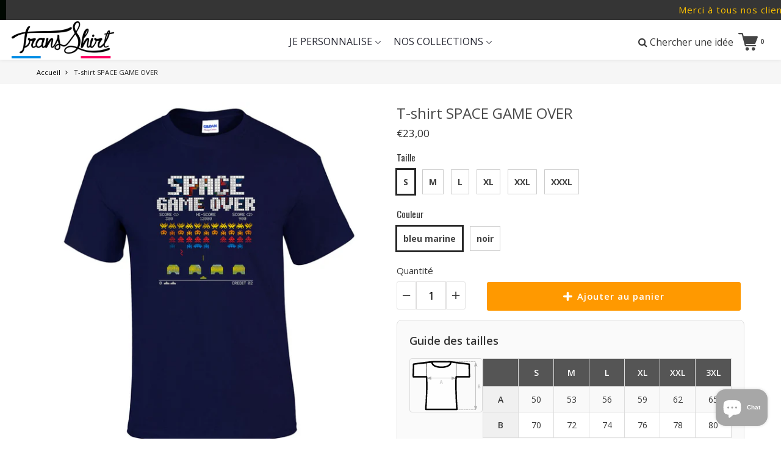

--- FILE ---
content_type: text/html; charset=utf-8
request_url: https://trans-shirt.fr/products/t-shirt-space-game-over
body_size: 73678
content:
<!doctype html>

<!--[if IE 8]>
<html class="no-js lt-ie9 noFlex" lang="fr">
  <![endif]-->
  <!--[if IE 9 ]>
  <html class="ie9 no-js noFlex">
    <![endif]-->
    <!--[if (gt IE 9)|!(IE)]><!-->
    <html class="no-js hasFlex" lang="fr" >
      <!--<![endif]-->
      <head>

        <script 
          id = "Cookiebot" 
          src = "https://consent.cookiebot.com/uc.js" 
          data-cbid = "0cec1176-0d26-4eae-94ba-4edef5b84099" 
          type = "text/javascript" 
          reporter 
        ></script><!--Content in content_for_header -->
<!--LayoutHub-Embed--><meta name="layouthub" /><link rel="stylesheet" href="https://fonts.googleapis.com/css?display=swap&family=Open+Sans:100,200,300,400,500,600,700,800,900" /><link rel="stylesheet" type="text/css" href="[data-uri]" media="all">
<!--LH--><!--/LayoutHub-Embed--><!-- Basic page needs ================================================== -->
        <meta charset="utf-8">

        
          <link rel="shortcut icon" href="//trans-shirt.fr/cdn/shop/t/38/assets/favicon.png?v=179500755725120796331753353297" type="image/png" />
        
        <!-- Title and description ================================================== -->
        <title>
          T-shirt SPACE GAME OVER &ndash; Trans Shirt
        </title>
        
          <meta name="description" content="DÃ©couvrez notre t-shirt SPACE GAME OVER original et confortable ! Imprimé avec amour en France, il est fait pour les fans de jeux vidéo.">
        
        <!-- Mobile Specific Metas -->
        <meta name="HandheldFriendly" content="True">
        <meta name="MobileOptimized" content="320">
        <meta name="viewport" content="width=device-width, initial-scale=1, maximum-scale=1">
        <!-- Helpers ================================================== -->
        

  <meta property="og:type" content="product">
  <meta property="og:title" content="T-shirt SPACE GAME OVER">
  
    <meta property="og:image" content="http://trans-shirt.fr/cdn/shop/products/MC-MARINE_bb8d4031-286e-4fd4-8680-0f4295c10a31_grande.jpg?v=1661943291">
    <meta property="og:image:secure_url" content="https://trans-shirt.fr/cdn/shop/products/MC-MARINE_bb8d4031-286e-4fd4-8680-0f4295c10a31_grande.jpg?v=1661943291">
  
    <meta property="og:image" content="http://trans-shirt.fr/cdn/shop/products/MC-noir-zoom_4f0aaa95-d008-4f47-a00a-7c1e5cdbd2d0_grande.jpg?v=1661943291">
    <meta property="og:image:secure_url" content="https://trans-shirt.fr/cdn/shop/products/MC-noir-zoom_4f0aaa95-d008-4f47-a00a-7c1e5cdbd2d0_grande.jpg?v=1661943291">
  
    <meta property="og:image" content="http://trans-shirt.fr/cdn/shop/products/PS_GI4100_BLACK_733100b9-57fd-48a6-9dcd-88c5456784da_grande.jpg?v=1710842457">
    <meta property="og:image:secure_url" content="https://trans-shirt.fr/cdn/shop/products/PS_GI4100_BLACK_733100b9-57fd-48a6-9dcd-88c5456784da_grande.jpg?v=1710842457">
  
  <meta property="og:price:amount" content="23,00">
  <meta property="og:price:currency" content="EUR">

    
      <meta property="og:description" content="DÃ©couvrez notre t-shirt SPACE GAME OVER original et confortable ! Imprimé avec amour en France, il est fait pour les fans de jeux vidéo.">
    
    <meta property="og:url" content="https://trans-shirt.fr/products/t-shirt-space-game-over">
    <meta property="og:site_name" content="Trans Shirt">
    
    <meta name="twitter:card" content="summary">
    
      <meta name="twitter:title" content="T-shirt SPACE GAME OVER">
      <meta name="twitter:description" content="Tous nos motifs sont crées et imprimés par nos soins, dans nos magasin-ateliers en France 🇫🇷.



Tee-shirt mixte ou homme col rond E190 - de B&amp;amp;C



Tee-shirt manches courtes coupe mixte classique et moderne. Look contemporain, construction tubulaire sans coutures latérales.

Longueur de corps confortable.



Composition : 100% coton pré-rétréci à fil de chaîne continu ring-spun 190 Grs.



Coupe droite et une encolure ronde côtelée en coton/Lycra®.
Entretient : lavage machine 40 ° et repassage sur l&#39;envers. Evitez le sèche-linge.

LIVRAISON en France 24-48h
RETRAIT en boutique disponible sous 24h (à Limoges, Toulouse, Bordeaux et Clermont-Ferrand)
">
      <meta name="twitter:image" content="https://trans-shirt.fr/cdn/shop/products/MC-MARINE_bb8d4031-286e-4fd4-8680-0f4295c10a31_medium.jpg?v=1661943291">
      <meta name="twitter:image:width" content="240">
      <meta name="twitter:image:height" content="240">
    

        
        <meta name="viewport" content="width=device-width,initial-scale=1">
        <meta name="theme-color" content="#272727">
        <!-- CSS ================================================== -->
       	
        <meta name="viewport" content="width=device-width, minimum-scale=1.0, maximum-scale=1.0, user-scalable=no">
       	
        
        <!-- Header hook for plugins ================================================== -->
        <!-- font ================================================== -->
		
        
        
		   
        <!-- icons ================================================== -->

        
        
        

        

        

        

        

        

        

        	<link href="https://fonts.googleapis.com/css?family=Oswald:300,400,400i,700,700i|Open+Sans:300,400,400i,700,700i|Open+Sans:300,400,400i,700,700i|Oswald:300,400,400i,700,700i" rel="stylesheet"  />
        
        
       
        
        <link href="https://stackpath.bootstrapcdn.com/font-awesome/4.7.0/css/font-awesome.min.css" rel="stylesheet" integrity="sha384-wvfXpqpZZVQGK6TAh5PVlGOfQNHSoD2xbE+QkPxCAFlNEevoEH3Sl0sibVcOQVnN" crossorigin="anonymous" media="none" onload="if(media!='all')media='all'" />
        <link href="//trans-shirt.fr/cdn/shop/t/38/assets/animate.css?v=182691569406793216421753353297" rel="stylesheet"  media="none" onload="if(media!='all')media='all'" />
        
        <link href="//trans-shirt.fr/cdn/shop/t/38/assets/pre-style.css?v=132561233253091539671753353297" rel="stylesheet"  media="none" onload="if(media!='all')media='all'" />
        
<!--         <link href="//trans-shirt.fr/cdn/shop/t/38/assets/default.scss.css?v=123963550165490502391769191534" rel="stylesheet" /> -->
        <link href="//trans-shirt.fr/cdn/shop/t/38/assets/style.css?v=118934082582703968901769191534" rel="stylesheet" />
        <link rel="stylesheet" type="text/css" href="//cdn.jsdelivr.net/npm/slick-carousel@1.8.1/slick/slick.css"/>
        
        <script> var upsell_enable = false; var downsell_enable = false;
        	var textLoading = "AFFICHER PLUS";
        </script>

        <script>
        /*! jQuery v1.12.4 | (c) jQuery Foundation | jquery.org/license */
!function(a,b){"object"==typeof module&&"object"==typeof module.exports?module.exports=a.document?b(a,!0):function(a){if(!a.document)throw new Error("jQuery requires a window with a document");return b(a)}:b(a)}("undefined"!=typeof window?window:this,function(a,b){var c=[],d=a.document,e=c.slice,f=c.concat,g=c.push,h=c.indexOf,i={},j=i.toString,k=i.hasOwnProperty,l={},m="1.12.4",n=function(a,b){return new n.fn.init(a,b)},o=/^[\s\uFEFF\xA0]+|[\s\uFEFF\xA0]+$/g,p=/^-ms-/,q=/-([\da-z])/gi,r=function(a,b){return b.toUpperCase()};n.fn=n.prototype={jquery:m,constructor:n,selector:"",length:0,toArray:function(){return e.call(this)},get:function(a){return null!=a?0>a?this[a+this.length]:this[a]:e.call(this)},pushStack:function(a){var b=n.merge(this.constructor(),a);return b.prevObject=this,b.context=this.context,b},each:function(a){return n.each(this,a)},map:function(a){return this.pushStack(n.map(this,function(b,c){return a.call(b,c,b)}))},slice:function(){return this.pushStack(e.apply(this,arguments))},first:function(){return this.eq(0)},last:function(){return this.eq(-1)},eq:function(a){var b=this.length,c=+a+(0>a?b:0);return this.pushStack(c>=0&&b>c?[this[c]]:[])},end:function(){return this.prevObject||this.constructor()},push:g,sort:c.sort,splice:c.splice},n.extend=n.fn.extend=function(){var a,b,c,d,e,f,g=arguments[0]||{},h=1,i=arguments.length,j=!1;for("boolean"==typeof g&&(j=g,g=arguments[h]||{},h++),"object"==typeof g||n.isFunction(g)||(g={}),h===i&&(g=this,h--);i>h;h++)if(null!=(e=arguments[h]))for(d in e)a=g[d],c=e[d],g!==c&&(j&&c&&(n.isPlainObject(c)||(b=n.isArray(c)))?(b?(b=!1,f=a&&n.isArray(a)?a:[]):f=a&&n.isPlainObject(a)?a:{},g[d]=n.extend(j,f,c)):void 0!==c&&(g[d]=c));return g},n.extend({expando:"jQuery"+(m+Math.random()).replace(/\D/g,""),isReady:!0,error:function(a){throw new Error(a)},noop:function(){},isFunction:function(a){return"function"===n.type(a)},isArray:Array.isArray||function(a){return"array"===n.type(a)},isWindow:function(a){return null!=a&&a==a.window},isNumeric:function(a){var b=a&&a.toString();return!n.isArray(a)&&b-parseFloat(b)+1>=0},isEmptyObject:function(a){var b;for(b in a)return!1;return!0},isPlainObject:function(a){var b;if(!a||"object"!==n.type(a)||a.nodeType||n.isWindow(a))return!1;try{if(a.constructor&&!k.call(a,"constructor")&&!k.call(a.constructor.prototype,"isPrototypeOf"))return!1}catch(c){return!1}if(!l.ownFirst)for(b in a)return k.call(a,b);for(b in a);return void 0===b||k.call(a,b)},type:function(a){return null==a?a+"":"object"==typeof a||"function"==typeof a?i[j.call(a)]||"object":typeof a},globalEval:function(b){b&&n.trim(b)&&(a.execScript||function(b){a.eval.call(a,b)})(b)},camelCase:function(a){return a.replace(p,"ms-").replace(q,r)},nodeName:function(a,b){return a.nodeName&&a.nodeName.toLowerCase()===b.toLowerCase()},each:function(a,b){var c,d=0;if(s(a)){for(c=a.length;c>d;d++)if(b.call(a[d],d,a[d])===!1)break}else for(d in a)if(b.call(a[d],d,a[d])===!1)break;return a},trim:function(a){return null==a?"":(a+"").replace(o,"")},makeArray:function(a,b){var c=b||[];return null!=a&&(s(Object(a))?n.merge(c,"string"==typeof a?[a]:a):g.call(c,a)),c},inArray:function(a,b,c){var d;if(b){if(h)return h.call(b,a,c);for(d=b.length,c=c?0>c?Math.max(0,d+c):c:0;d>c;c++)if(c in b&&b[c]===a)return c}return-1},merge:function(a,b){var c=+b.length,d=0,e=a.length;while(c>d)a[e++]=b[d++];if(c!==c)while(void 0!==b[d])a[e++]=b[d++];return a.length=e,a},grep:function(a,b,c){for(var d,e=[],f=0,g=a.length,h=!c;g>f;f++)d=!b(a[f],f),d!==h&&e.push(a[f]);return e},map:function(a,b,c){var d,e,g=0,h=[];if(s(a))for(d=a.length;d>g;g++)e=b(a[g],g,c),null!=e&&h.push(e);else for(g in a)e=b(a[g],g,c),null!=e&&h.push(e);return f.apply([],h)},guid:1,proxy:function(a,b){var c,d,f;return"string"==typeof b&&(f=a[b],b=a,a=f),n.isFunction(a)?(c=e.call(arguments,2),d=function(){return a.apply(b||this,c.concat(e.call(arguments)))},d.guid=a.guid=a.guid||n.guid++,d):void 0},now:function(){return+new Date},support:l}),"function"==typeof Symbol&&(n.fn[Symbol.iterator]=c[Symbol.iterator]),n.each("Boolean Number String Function Array Date RegExp Object Error Symbol".split(" "),function(a,b){i["[object "+b+"]"]=b.toLowerCase()});function s(a){var b=!!a&&"length"in a&&a.length,c=n.type(a);return"function"===c||n.isWindow(a)?!1:"array"===c||0===b||"number"==typeof b&&b>0&&b-1 in a}var t=function(a){var b,c,d,e,f,g,h,i,j,k,l,m,n,o,p,q,r,s,t,u="sizzle"+1*new Date,v=a.document,w=0,x=0,y=ga(),z=ga(),A=ga(),B=function(a,b){return a===b&&(l=!0),0},C=1<<31,D={}.hasOwnProperty,E=[],F=E.pop,G=E.push,H=E.push,I=E.slice,J=function(a,b){for(var c=0,d=a.length;d>c;c++)if(a[c]===b)return c;return-1},K="checked|selected|async|autofocus|autoplay|controls|defer|disabled|hidden|ismap|loop|multiple|open|readonly|required|scoped",L="[\\x20\\t\\r\\n\\f]",M="(?:\\\\.|[\\w-]|[^\\x00-\\xa0])+",N="\\["+L+"*("+M+")(?:"+L+"*([*^$|!~]?=)"+L+"*(?:'((?:\\\\.|[^\\\\'])*)'|\"((?:\\\\.|[^\\\\\"])*)\"|("+M+"))|)"+L+"*\\]",O=":("+M+")(?:\\((('((?:\\\\.|[^\\\\'])*)'|\"((?:\\\\.|[^\\\\\"])*)\")|((?:\\\\.|[^\\\\()[\\]]|"+N+")*)|.*)\\)|)",P=new RegExp(L+"+","g"),Q=new RegExp("^"+L+"+|((?:^|[^\\\\])(?:\\\\.)*)"+L+"+$","g"),R=new RegExp("^"+L+"*,"+L+"*"),S=new RegExp("^"+L+"*([>+~]|"+L+")"+L+"*"),T=new RegExp("="+L+"*([^\\]'\"]*?)"+L+"*\\]","g"),U=new RegExp(O),V=new RegExp("^"+M+"$"),W={ID:new RegExp("^#("+M+")"),CLASS:new RegExp("^\\.("+M+")"),TAG:new RegExp("^("+M+"|[*])"),ATTR:new RegExp("^"+N),PSEUDO:new RegExp("^"+O),CHILD:new RegExp("^:(only|first|last|nth|nth-last)-(child|of-type)(?:\\("+L+"*(even|odd|(([+-]|)(\\d*)n|)"+L+"*(?:([+-]|)"+L+"*(\\d+)|))"+L+"*\\)|)","i"),bool:new RegExp("^(?:"+K+")$","i"),needsContext:new RegExp("^"+L+"*[>+~]|:(even|odd|eq|gt|lt|nth|first|last)(?:\\("+L+"*((?:-\\d)?\\d*)"+L+"*\\)|)(?=[^-]|$)","i")},X=/^(?:input|select|textarea|button)$/i,Y=/^h\d$/i,Z=/^[^{]+\{\s*\[native \w/,$=/^(?:#([\w-]+)|(\w+)|\.([\w-]+))$/,_=/[+~]/,aa=/'|\\/g,ba=new RegExp("\\\\([\\da-f]{1,6}"+L+"?|("+L+")|.)","ig"),ca=function(a,b,c){var d="0x"+b-65536;return d!==d||c?b:0>d?String.fromCharCode(d+65536):String.fromCharCode(d>>10|55296,1023&d|56320)},da=function(){m()};try{H.apply(E=I.call(v.childNodes),v.childNodes),E[v.childNodes.length].nodeType}catch(ea){H={apply:E.length?function(a,b){G.apply(a,I.call(b))}:function(a,b){var c=a.length,d=0;while(a[c++]=b[d++]);a.length=c-1}}}function fa(a,b,d,e){var f,h,j,k,l,o,r,s,w=b&&b.ownerDocument,x=b?b.nodeType:9;if(d=d||[],"string"!=typeof a||!a||1!==x&&9!==x&&11!==x)return d;if(!e&&((b?b.ownerDocument||b:v)!==n&&m(b),b=b||n,p)){if(11!==x&&(o=$.exec(a)))if(f=o[1]){if(9===x){if(!(j=b.getElementById(f)))return d;if(j.id===f)return d.push(j),d}else if(w&&(j=w.getElementById(f))&&t(b,j)&&j.id===f)return d.push(j),d}else{if(o[2])return H.apply(d,b.getElementsByTagName(a)),d;if((f=o[3])&&c.getElementsByClassName&&b.getElementsByClassName)return H.apply(d,b.getElementsByClassName(f)),d}if(c.qsa&&!A[a+" "]&&(!q||!q.test(a))){if(1!==x)w=b,s=a;else if("object"!==b.nodeName.toLowerCase()){(k=b.getAttribute("id"))?k=k.replace(aa,"\\$&"):b.setAttribute("id",k=u),r=g(a),h=r.length,l=V.test(k)?"#"+k:"[id='"+k+"']";while(h--)r[h]=l+" "+qa(r[h]);s=r.join(","),w=_.test(a)&&oa(b.parentNode)||b}if(s)try{return H.apply(d,w.querySelectorAll(s)),d}catch(y){}finally{k===u&&b.removeAttribute("id")}}}return i(a.replace(Q,"$1"),b,d,e)}function ga(){var a=[];function b(c,e){return a.push(c+" ")>d.cacheLength&&delete b[a.shift()],b[c+" "]=e}return b}function ha(a){return a[u]=!0,a}function ia(a){var b=n.createElement("div");try{return!!a(b)}catch(c){return!1}finally{b.parentNode&&b.parentNode.removeChild(b),b=null}}function ja(a,b){var c=a.split("|"),e=c.length;while(e--)d.attrHandle[c[e]]=b}function ka(a,b){var c=b&&a,d=c&&1===a.nodeType&&1===b.nodeType&&(~b.sourceIndex||C)-(~a.sourceIndex||C);if(d)return d;if(c)while(c=c.nextSibling)if(c===b)return-1;return a?1:-1}function la(a){return function(b){var c=b.nodeName.toLowerCase();return"input"===c&&b.type===a}}function ma(a){return function(b){var c=b.nodeName.toLowerCase();return("input"===c||"button"===c)&&b.type===a}}function na(a){return ha(function(b){return b=+b,ha(function(c,d){var e,f=a([],c.length,b),g=f.length;while(g--)c[e=f[g]]&&(c[e]=!(d[e]=c[e]))})})}function oa(a){return a&&"undefined"!=typeof a.getElementsByTagName&&a}c=fa.support={},f=fa.isXML=function(a){var b=a&&(a.ownerDocument||a).documentElement;return b?"HTML"!==b.nodeName:!1},m=fa.setDocument=function(a){var b,e,g=a?a.ownerDocument||a:v;return g!==n&&9===g.nodeType&&g.documentElement?(n=g,o=n.documentElement,p=!f(n),(e=n.defaultView)&&e.top!==e&&(e.addEventListener?e.addEventListener("unload",da,!1):e.attachEvent&&e.attachEvent("onunload",da)),c.attributes=ia(function(a){return a.className="i",!a.getAttribute("className")}),c.getElementsByTagName=ia(function(a){return a.appendChild(n.createComment("")),!a.getElementsByTagName("*").length}),c.getElementsByClassName=Z.test(n.getElementsByClassName),c.getById=ia(function(a){return o.appendChild(a).id=u,!n.getElementsByName||!n.getElementsByName(u).length}),c.getById?(d.find.ID=function(a,b){if("undefined"!=typeof b.getElementById&&p){var c=b.getElementById(a);return c?[c]:[]}},d.filter.ID=function(a){var b=a.replace(ba,ca);return function(a){return a.getAttribute("id")===b}}):(delete d.find.ID,d.filter.ID=function(a){var b=a.replace(ba,ca);return function(a){var c="undefined"!=typeof a.getAttributeNode&&a.getAttributeNode("id");return c&&c.value===b}}),d.find.TAG=c.getElementsByTagName?function(a,b){return"undefined"!=typeof b.getElementsByTagName?b.getElementsByTagName(a):c.qsa?b.querySelectorAll(a):void 0}:function(a,b){var c,d=[],e=0,f=b.getElementsByTagName(a);if("*"===a){while(c=f[e++])1===c.nodeType&&d.push(c);return d}return f},d.find.CLASS=c.getElementsByClassName&&function(a,b){return"undefined"!=typeof b.getElementsByClassName&&p?b.getElementsByClassName(a):void 0},r=[],q=[],(c.qsa=Z.test(n.querySelectorAll))&&(ia(function(a){o.appendChild(a).innerHTML="<a id='"+u+"'></a><select id='"+u+"-\r\\' msallowcapture=''><option selected=''></option></select>",a.querySelectorAll("[msallowcapture^='']").length&&q.push("[*^$]="+L+"*(?:''|\"\")"),a.querySelectorAll("[selected]").length||q.push("\\["+L+"*(?:value|"+K+")"),a.querySelectorAll("[id~="+u+"-]").length||q.push("~="),a.querySelectorAll(":checked").length||q.push(":checked"),a.querySelectorAll("a#"+u+"+*").length||q.push(".#.+[+~]")}),ia(function(a){var b=n.createElement("input");b.setAttribute("type","hidden"),a.appendChild(b).setAttribute("name","D"),a.querySelectorAll("[name=d]").length&&q.push("name"+L+"*[*^$|!~]?="),a.querySelectorAll(":enabled").length||q.push(":enabled",":disabled"),a.querySelectorAll("*,:x"),q.push(",.*:")})),(c.matchesSelector=Z.test(s=o.matches||o.webkitMatchesSelector||o.mozMatchesSelector||o.oMatchesSelector||o.msMatchesSelector))&&ia(function(a){c.disconnectedMatch=s.call(a,"div"),s.call(a,"[s!='']:x"),r.push("!=",O)}),q=q.length&&new RegExp(q.join("|")),r=r.length&&new RegExp(r.join("|")),b=Z.test(o.compareDocumentPosition),t=b||Z.test(o.contains)?function(a,b){var c=9===a.nodeType?a.documentElement:a,d=b&&b.parentNode;return a===d||!(!d||1!==d.nodeType||!(c.contains?c.contains(d):a.compareDocumentPosition&&16&a.compareDocumentPosition(d)))}:function(a,b){if(b)while(b=b.parentNode)if(b===a)return!0;return!1},B=b?function(a,b){if(a===b)return l=!0,0;var d=!a.compareDocumentPosition-!b.compareDocumentPosition;return d?d:(d=(a.ownerDocument||a)===(b.ownerDocument||b)?a.compareDocumentPosition(b):1,1&d||!c.sortDetached&&b.compareDocumentPosition(a)===d?a===n||a.ownerDocument===v&&t(v,a)?-1:b===n||b.ownerDocument===v&&t(v,b)?1:k?J(k,a)-J(k,b):0:4&d?-1:1)}:function(a,b){if(a===b)return l=!0,0;var c,d=0,e=a.parentNode,f=b.parentNode,g=[a],h=[b];if(!e||!f)return a===n?-1:b===n?1:e?-1:f?1:k?J(k,a)-J(k,b):0;if(e===f)return ka(a,b);c=a;while(c=c.parentNode)g.unshift(c);c=b;while(c=c.parentNode)h.unshift(c);while(g[d]===h[d])d++;return d?ka(g[d],h[d]):g[d]===v?-1:h[d]===v?1:0},n):n},fa.matches=function(a,b){return fa(a,null,null,b)},fa.matchesSelector=function(a,b){if((a.ownerDocument||a)!==n&&m(a),b=b.replace(T,"='$1']"),c.matchesSelector&&p&&!A[b+" "]&&(!r||!r.test(b))&&(!q||!q.test(b)))try{var d=s.call(a,b);if(d||c.disconnectedMatch||a.document&&11!==a.document.nodeType)return d}catch(e){}return fa(b,n,null,[a]).length>0},fa.contains=function(a,b){return(a.ownerDocument||a)!==n&&m(a),t(a,b)},fa.attr=function(a,b){(a.ownerDocument||a)!==n&&m(a);var e=d.attrHandle[b.toLowerCase()],f=e&&D.call(d.attrHandle,b.toLowerCase())?e(a,b,!p):void 0;return void 0!==f?f:c.attributes||!p?a.getAttribute(b):(f=a.getAttributeNode(b))&&f.specified?f.value:null},fa.error=function(a){throw new Error("Syntax error, unrecognized expression: "+a)},fa.uniqueSort=function(a){var b,d=[],e=0,f=0;if(l=!c.detectDuplicates,k=!c.sortStable&&a.slice(0),a.sort(B),l){while(b=a[f++])b===a[f]&&(e=d.push(f));while(e--)a.splice(d[e],1)}return k=null,a},e=fa.getText=function(a){var b,c="",d=0,f=a.nodeType;if(f){if(1===f||9===f||11===f){if("string"==typeof a.textContent)return a.textContent;for(a=a.firstChild;a;a=a.nextSibling)c+=e(a)}else if(3===f||4===f)return a.nodeValue}else while(b=a[d++])c+=e(b);return c},d=fa.selectors={cacheLength:50,createPseudo:ha,match:W,attrHandle:{},find:{},relative:{">":{dir:"parentNode",first:!0}," ":{dir:"parentNode"},"+":{dir:"previousSibling",first:!0},"~":{dir:"previousSibling"}},preFilter:{ATTR:function(a){return a[1]=a[1].replace(ba,ca),a[3]=(a[3]||a[4]||a[5]||"").replace(ba,ca),"~="===a[2]&&(a[3]=" "+a[3]+" "),a.slice(0,4)},CHILD:function(a){return a[1]=a[1].toLowerCase(),"nth"===a[1].slice(0,3)?(a[3]||fa.error(a[0]),a[4]=+(a[4]?a[5]+(a[6]||1):2*("even"===a[3]||"odd"===a[3])),a[5]=+(a[7]+a[8]||"odd"===a[3])):a[3]&&fa.error(a[0]),a},PSEUDO:function(a){var b,c=!a[6]&&a[2];return W.CHILD.test(a[0])?null:(a[3]?a[2]=a[4]||a[5]||"":c&&U.test(c)&&(b=g(c,!0))&&(b=c.indexOf(")",c.length-b)-c.length)&&(a[0]=a[0].slice(0,b),a[2]=c.slice(0,b)),a.slice(0,3))}},filter:{TAG:function(a){var b=a.replace(ba,ca).toLowerCase();return"*"===a?function(){return!0}:function(a){return a.nodeName&&a.nodeName.toLowerCase()===b}},CLASS:function(a){var b=y[a+" "];return b||(b=new RegExp("(^|"+L+")"+a+"("+L+"|$)"))&&y(a,function(a){return b.test("string"==typeof a.className&&a.className||"undefined"!=typeof a.getAttribute&&a.getAttribute("class")||"")})},ATTR:function(a,b,c){return function(d){var e=fa.attr(d,a);return null==e?"!="===b:b?(e+="","="===b?e===c:"!="===b?e!==c:"^="===b?c&&0===e.indexOf(c):"*="===b?c&&e.indexOf(c)>-1:"$="===b?c&&e.slice(-c.length)===c:"~="===b?(" "+e.replace(P," ")+" ").indexOf(c)>-1:"|="===b?e===c||e.slice(0,c.length+1)===c+"-":!1):!0}},CHILD:function(a,b,c,d,e){var f="nth"!==a.slice(0,3),g="last"!==a.slice(-4),h="of-type"===b;return 1===d&&0===e?function(a){return!!a.parentNode}:function(b,c,i){var j,k,l,m,n,o,p=f!==g?"nextSibling":"previousSibling",q=b.parentNode,r=h&&b.nodeName.toLowerCase(),s=!i&&!h,t=!1;if(q){if(f){while(p){m=b;while(m=m[p])if(h?m.nodeName.toLowerCase()===r:1===m.nodeType)return!1;o=p="only"===a&&!o&&"nextSibling"}return!0}if(o=[g?q.firstChild:q.lastChild],g&&s){m=q,l=m[u]||(m[u]={}),k=l[m.uniqueID]||(l[m.uniqueID]={}),j=k[a]||[],n=j[0]===w&&j[1],t=n&&j[2],m=n&&q.childNodes[n];while(m=++n&&m&&m[p]||(t=n=0)||o.pop())if(1===m.nodeType&&++t&&m===b){k[a]=[w,n,t];break}}else if(s&&(m=b,l=m[u]||(m[u]={}),k=l[m.uniqueID]||(l[m.uniqueID]={}),j=k[a]||[],n=j[0]===w&&j[1],t=n),t===!1)while(m=++n&&m&&m[p]||(t=n=0)||o.pop())if((h?m.nodeName.toLowerCase()===r:1===m.nodeType)&&++t&&(s&&(l=m[u]||(m[u]={}),k=l[m.uniqueID]||(l[m.uniqueID]={}),k[a]=[w,t]),m===b))break;return t-=e,t===d||t%d===0&&t/d>=0}}},PSEUDO:function(a,b){var c,e=d.pseudos[a]||d.setFilters[a.toLowerCase()]||fa.error("unsupported pseudo: "+a);return e[u]?e(b):e.length>1?(c=[a,a,"",b],d.setFilters.hasOwnProperty(a.toLowerCase())?ha(function(a,c){var d,f=e(a,b),g=f.length;while(g--)d=J(a,f[g]),a[d]=!(c[d]=f[g])}):function(a){return e(a,0,c)}):e}},pseudos:{not:ha(function(a){var b=[],c=[],d=h(a.replace(Q,"$1"));return d[u]?ha(function(a,b,c,e){var f,g=d(a,null,e,[]),h=a.length;while(h--)(f=g[h])&&(a[h]=!(b[h]=f))}):function(a,e,f){return b[0]=a,d(b,null,f,c),b[0]=null,!c.pop()}}),has:ha(function(a){return function(b){return fa(a,b).length>0}}),contains:ha(function(a){return a=a.replace(ba,ca),function(b){return(b.textContent||b.innerText||e(b)).indexOf(a)>-1}}),lang:ha(function(a){return V.test(a||"")||fa.error("unsupported lang: "+a),a=a.replace(ba,ca).toLowerCase(),function(b){var c;do if(c=p?b.lang:b.getAttribute("xml:lang")||b.getAttribute("lang"))return c=c.toLowerCase(),c===a||0===c.indexOf(a+"-");while((b=b.parentNode)&&1===b.nodeType);return!1}}),target:function(b){var c=a.location&&a.location.hash;return c&&c.slice(1)===b.id},root:function(a){return a===o},focus:function(a){return a===n.activeElement&&(!n.hasFocus||n.hasFocus())&&!!(a.type||a.href||~a.tabIndex)},enabled:function(a){return a.disabled===!1},disabled:function(a){return a.disabled===!0},checked:function(a){var b=a.nodeName.toLowerCase();return"input"===b&&!!a.checked||"option"===b&&!!a.selected},selected:function(a){return a.parentNode&&a.parentNode.selectedIndex,a.selected===!0},empty:function(a){for(a=a.firstChild;a;a=a.nextSibling)if(a.nodeType<6)return!1;return!0},parent:function(a){return!d.pseudos.empty(a)},header:function(a){return Y.test(a.nodeName)},input:function(a){return X.test(a.nodeName)},button:function(a){var b=a.nodeName.toLowerCase();return"input"===b&&"button"===a.type||"button"===b},text:function(a){var b;return"input"===a.nodeName.toLowerCase()&&"text"===a.type&&(null==(b=a.getAttribute("type"))||"text"===b.toLowerCase())},first:na(function(){return[0]}),last:na(function(a,b){return[b-1]}),eq:na(function(a,b,c){return[0>c?c+b:c]}),even:na(function(a,b){for(var c=0;b>c;c+=2)a.push(c);return a}),odd:na(function(a,b){for(var c=1;b>c;c+=2)a.push(c);return a}),lt:na(function(a,b,c){for(var d=0>c?c+b:c;--d>=0;)a.push(d);return a}),gt:na(function(a,b,c){for(var d=0>c?c+b:c;++d<b;)a.push(d);return a})}},d.pseudos.nth=d.pseudos.eq;for(b in{radio:!0,checkbox:!0,file:!0,password:!0,image:!0})d.pseudos[b]=la(b);for(b in{submit:!0,reset:!0})d.pseudos[b]=ma(b);function pa(){}pa.prototype=d.filters=d.pseudos,d.setFilters=new pa,g=fa.tokenize=function(a,b){var c,e,f,g,h,i,j,k=z[a+" "];if(k)return b?0:k.slice(0);h=a,i=[],j=d.preFilter;while(h){c&&!(e=R.exec(h))||(e&&(h=h.slice(e[0].length)||h),i.push(f=[])),c=!1,(e=S.exec(h))&&(c=e.shift(),f.push({value:c,type:e[0].replace(Q," ")}),h=h.slice(c.length));for(g in d.filter)!(e=W[g].exec(h))||j[g]&&!(e=j[g](e))||(c=e.shift(),f.push({value:c,type:g,matches:e}),h=h.slice(c.length));if(!c)break}return b?h.length:h?fa.error(a):z(a,i).slice(0)};function qa(a){for(var b=0,c=a.length,d="";c>b;b++)d+=a[b].value;return d}function ra(a,b,c){var d=b.dir,e=c&&"parentNode"===d,f=x++;return b.first?function(b,c,f){while(b=b[d])if(1===b.nodeType||e)return a(b,c,f)}:function(b,c,g){var h,i,j,k=[w,f];if(g){while(b=b[d])if((1===b.nodeType||e)&&a(b,c,g))return!0}else while(b=b[d])if(1===b.nodeType||e){if(j=b[u]||(b[u]={}),i=j[b.uniqueID]||(j[b.uniqueID]={}),(h=i[d])&&h[0]===w&&h[1]===f)return k[2]=h[2];if(i[d]=k,k[2]=a(b,c,g))return!0}}}function sa(a){return a.length>1?function(b,c,d){var e=a.length;while(e--)if(!a[e](b,c,d))return!1;return!0}:a[0]}function ta(a,b,c){for(var d=0,e=b.length;e>d;d++)fa(a,b[d],c);return c}function ua(a,b,c,d,e){for(var f,g=[],h=0,i=a.length,j=null!=b;i>h;h++)(f=a[h])&&(c&&!c(f,d,e)||(g.push(f),j&&b.push(h)));return g}function va(a,b,c,d,e,f){return d&&!d[u]&&(d=va(d)),e&&!e[u]&&(e=va(e,f)),ha(function(f,g,h,i){var j,k,l,m=[],n=[],o=g.length,p=f||ta(b||"*",h.nodeType?[h]:h,[]),q=!a||!f&&b?p:ua(p,m,a,h,i),r=c?e||(f?a:o||d)?[]:g:q;if(c&&c(q,r,h,i),d){j=ua(r,n),d(j,[],h,i),k=j.length;while(k--)(l=j[k])&&(r[n[k]]=!(q[n[k]]=l))}if(f){if(e||a){if(e){j=[],k=r.length;while(k--)(l=r[k])&&j.push(q[k]=l);e(null,r=[],j,i)}k=r.length;while(k--)(l=r[k])&&(j=e?J(f,l):m[k])>-1&&(f[j]=!(g[j]=l))}}else r=ua(r===g?r.splice(o,r.length):r),e?e(null,g,r,i):H.apply(g,r)})}function wa(a){for(var b,c,e,f=a.length,g=d.relative[a[0].type],h=g||d.relative[" "],i=g?1:0,k=ra(function(a){return a===b},h,!0),l=ra(function(a){return J(b,a)>-1},h,!0),m=[function(a,c,d){var e=!g&&(d||c!==j)||((b=c).nodeType?k(a,c,d):l(a,c,d));return b=null,e}];f>i;i++)if(c=d.relative[a[i].type])m=[ra(sa(m),c)];else{if(c=d.filter[a[i].type].apply(null,a[i].matches),c[u]){for(e=++i;f>e;e++)if(d.relative[a[e].type])break;return va(i>1&&sa(m),i>1&&qa(a.slice(0,i-1).concat({value:" "===a[i-2].type?"*":""})).replace(Q,"$1"),c,e>i&&wa(a.slice(i,e)),f>e&&wa(a=a.slice(e)),f>e&&qa(a))}m.push(c)}return sa(m)}function xa(a,b){var c=b.length>0,e=a.length>0,f=function(f,g,h,i,k){var l,o,q,r=0,s="0",t=f&&[],u=[],v=j,x=f||e&&d.find.TAG("*",k),y=w+=null==v?1:Math.random()||.1,z=x.length;for(k&&(j=g===n||g||k);s!==z&&null!=(l=x[s]);s++){if(e&&l){o=0,g||l.ownerDocument===n||(m(l),h=!p);while(q=a[o++])if(q(l,g||n,h)){i.push(l);break}k&&(w=y)}c&&((l=!q&&l)&&r--,f&&t.push(l))}if(r+=s,c&&s!==r){o=0;while(q=b[o++])q(t,u,g,h);if(f){if(r>0)while(s--)t[s]||u[s]||(u[s]=F.call(i));u=ua(u)}H.apply(i,u),k&&!f&&u.length>0&&r+b.length>1&&fa.uniqueSort(i)}return k&&(w=y,j=v),t};return c?ha(f):f}return h=fa.compile=function(a,b){var c,d=[],e=[],f=A[a+" "];if(!f){b||(b=g(a)),c=b.length;while(c--)f=wa(b[c]),f[u]?d.push(f):e.push(f);f=A(a,xa(e,d)),f.selector=a}return f},i=fa.select=function(a,b,e,f){var i,j,k,l,m,n="function"==typeof a&&a,o=!f&&g(a=n.selector||a);if(e=e||[],1===o.length){if(j=o[0]=o[0].slice(0),j.length>2&&"ID"===(k=j[0]).type&&c.getById&&9===b.nodeType&&p&&d.relative[j[1].type]){if(b=(d.find.ID(k.matches[0].replace(ba,ca),b)||[])[0],!b)return e;n&&(b=b.parentNode),a=a.slice(j.shift().value.length)}i=W.needsContext.test(a)?0:j.length;while(i--){if(k=j[i],d.relative[l=k.type])break;if((m=d.find[l])&&(f=m(k.matches[0].replace(ba,ca),_.test(j[0].type)&&oa(b.parentNode)||b))){if(j.splice(i,1),a=f.length&&qa(j),!a)return H.apply(e,f),e;break}}}return(n||h(a,o))(f,b,!p,e,!b||_.test(a)&&oa(b.parentNode)||b),e},c.sortStable=u.split("").sort(B).join("")===u,c.detectDuplicates=!!l,m(),c.sortDetached=ia(function(a){return 1&a.compareDocumentPosition(n.createElement("div"))}),ia(function(a){return a.innerHTML="<a href='#'></a>","#"===a.firstChild.getAttribute("href")})||ja("type|href|height|width",function(a,b,c){return c?void 0:a.getAttribute(b,"type"===b.toLowerCase()?1:2)}),c.attributes&&ia(function(a){return a.innerHTML="<input/>",a.firstChild.setAttribute("value",""),""===a.firstChild.getAttribute("value")})||ja("value",function(a,b,c){return c||"input"!==a.nodeName.toLowerCase()?void 0:a.defaultValue}),ia(function(a){return null==a.getAttribute("disabled")})||ja(K,function(a,b,c){var d;return c?void 0:a[b]===!0?b.toLowerCase():(d=a.getAttributeNode(b))&&d.specified?d.value:null}),fa}(a);n.find=t,n.expr=t.selectors,n.expr[":"]=n.expr.pseudos,n.uniqueSort=n.unique=t.uniqueSort,n.text=t.getText,n.isXMLDoc=t.isXML,n.contains=t.contains;var u=function(a,b,c){var d=[],e=void 0!==c;while((a=a[b])&&9!==a.nodeType)if(1===a.nodeType){if(e&&n(a).is(c))break;d.push(a)}return d},v=function(a,b){for(var c=[];a;a=a.nextSibling)1===a.nodeType&&a!==b&&c.push(a);return c},w=n.expr.match.needsContext,x=/^<([\w-]+)\s*\/?>(?:<\/\1>|)$/,y=/^.[^:#\[\.,]*$/;function z(a,b,c){if(n.isFunction(b))return n.grep(a,function(a,d){return!!b.call(a,d,a)!==c});if(b.nodeType)return n.grep(a,function(a){return a===b!==c});if("string"==typeof b){if(y.test(b))return n.filter(b,a,c);b=n.filter(b,a)}return n.grep(a,function(a){return n.inArray(a,b)>-1!==c})}n.filter=function(a,b,c){var d=b[0];return c&&(a=":not("+a+")"),1===b.length&&1===d.nodeType?n.find.matchesSelector(d,a)?[d]:[]:n.find.matches(a,n.grep(b,function(a){return 1===a.nodeType}))},n.fn.extend({find:function(a){var b,c=[],d=this,e=d.length;if("string"!=typeof a)return this.pushStack(n(a).filter(function(){for(b=0;e>b;b++)if(n.contains(d[b],this))return!0}));for(b=0;e>b;b++)n.find(a,d[b],c);return c=this.pushStack(e>1?n.unique(c):c),c.selector=this.selector?this.selector+" "+a:a,c},filter:function(a){return this.pushStack(z(this,a||[],!1))},not:function(a){return this.pushStack(z(this,a||[],!0))},is:function(a){return!!z(this,"string"==typeof a&&w.test(a)?n(a):a||[],!1).length}});var A,B=/^(?:\s*(<[\w\W]+>)[^>]*|#([\w-]*))$/,C=n.fn.init=function(a,b,c){var e,f;if(!a)return this;if(c=c||A,"string"==typeof a){if(e="<"===a.charAt(0)&&">"===a.charAt(a.length-1)&&a.length>=3?[null,a,null]:B.exec(a),!e||!e[1]&&b)return!b||b.jquery?(b||c).find(a):this.constructor(b).find(a);if(e[1]){if(b=b instanceof n?b[0]:b,n.merge(this,n.parseHTML(e[1],b&&b.nodeType?b.ownerDocument||b:d,!0)),x.test(e[1])&&n.isPlainObject(b))for(e in b)n.isFunction(this[e])?this[e](b[e]):this.attr(e,b[e]);return this}if(f=d.getElementById(e[2]),f&&f.parentNode){if(f.id!==e[2])return A.find(a);this.length=1,this[0]=f}return this.context=d,this.selector=a,this}return a.nodeType?(this.context=this[0]=a,this.length=1,this):n.isFunction(a)?"undefined"!=typeof c.ready?c.ready(a):a(n):(void 0!==a.selector&&(this.selector=a.selector,this.context=a.context),n.makeArray(a,this))};C.prototype=n.fn,A=n(d);var D=/^(?:parents|prev(?:Until|All))/,E={children:!0,contents:!0,next:!0,prev:!0};n.fn.extend({has:function(a){var b,c=n(a,this),d=c.length;return this.filter(function(){for(b=0;d>b;b++)if(n.contains(this,c[b]))return!0})},closest:function(a,b){for(var c,d=0,e=this.length,f=[],g=w.test(a)||"string"!=typeof a?n(a,b||this.context):0;e>d;d++)for(c=this[d];c&&c!==b;c=c.parentNode)if(c.nodeType<11&&(g?g.index(c)>-1:1===c.nodeType&&n.find.matchesSelector(c,a))){f.push(c);break}return this.pushStack(f.length>1?n.uniqueSort(f):f)},index:function(a){return a?"string"==typeof a?n.inArray(this[0],n(a)):n.inArray(a.jquery?a[0]:a,this):this[0]&&this[0].parentNode?this.first().prevAll().length:-1},add:function(a,b){return this.pushStack(n.uniqueSort(n.merge(this.get(),n(a,b))))},addBack:function(a){return this.add(null==a?this.prevObject:this.prevObject.filter(a))}});function F(a,b){do a=a[b];while(a&&1!==a.nodeType);return a}n.each({parent:function(a){var b=a.parentNode;return b&&11!==b.nodeType?b:null},parents:function(a){return u(a,"parentNode")},parentsUntil:function(a,b,c){return u(a,"parentNode",c)},next:function(a){return F(a,"nextSibling")},prev:function(a){return F(a,"previousSibling")},nextAll:function(a){return u(a,"nextSibling")},prevAll:function(a){return u(a,"previousSibling")},nextUntil:function(a,b,c){return u(a,"nextSibling",c)},prevUntil:function(a,b,c){return u(a,"previousSibling",c)},siblings:function(a){return v((a.parentNode||{}).firstChild,a)},children:function(a){return v(a.firstChild)},contents:function(a){return n.nodeName(a,"iframe")?a.contentDocument||a.contentWindow.document:n.merge([],a.childNodes)}},function(a,b){n.fn[a]=function(c,d){var e=n.map(this,b,c);return"Until"!==a.slice(-5)&&(d=c),d&&"string"==typeof d&&(e=n.filter(d,e)),this.length>1&&(E[a]||(e=n.uniqueSort(e)),D.test(a)&&(e=e.reverse())),this.pushStack(e)}});var G=/\S+/g;function H(a){var b={};return n.each(a.match(G)||[],function(a,c){b[c]=!0}),b}n.Callbacks=function(a){a="string"==typeof a?H(a):n.extend({},a);var b,c,d,e,f=[],g=[],h=-1,i=function(){for(e=a.once,d=b=!0;g.length;h=-1){c=g.shift();while(++h<f.length)f[h].apply(c[0],c[1])===!1&&a.stopOnFalse&&(h=f.length,c=!1)}a.memory||(c=!1),b=!1,e&&(f=c?[]:"")},j={add:function(){return f&&(c&&!b&&(h=f.length-1,g.push(c)),function d(b){n.each(b,function(b,c){n.isFunction(c)?a.unique&&j.has(c)||f.push(c):c&&c.length&&"string"!==n.type(c)&&d(c)})}(arguments),c&&!b&&i()),this},remove:function(){return n.each(arguments,function(a,b){var c;while((c=n.inArray(b,f,c))>-1)f.splice(c,1),h>=c&&h--}),this},has:function(a){return a?n.inArray(a,f)>-1:f.length>0},empty:function(){return f&&(f=[]),this},disable:function(){return e=g=[],f=c="",this},disabled:function(){return!f},lock:function(){return e=!0,c||j.disable(),this},locked:function(){return!!e},fireWith:function(a,c){return e||(c=c||[],c=[a,c.slice?c.slice():c],g.push(c),b||i()),this},fire:function(){return j.fireWith(this,arguments),this},fired:function(){return!!d}};return j},n.extend({Deferred:function(a){var b=[["resolve","done",n.Callbacks("once memory"),"resolved"],["reject","fail",n.Callbacks("once memory"),"rejected"],["notify","progress",n.Callbacks("memory")]],c="pending",d={state:function(){return c},always:function(){return e.done(arguments).fail(arguments),this},then:function(){var a=arguments;return n.Deferred(function(c){n.each(b,function(b,f){var g=n.isFunction(a[b])&&a[b];e[f[1]](function(){var a=g&&g.apply(this,arguments);a&&n.isFunction(a.promise)?a.promise().progress(c.notify).done(c.resolve).fail(c.reject):c[f[0]+"With"](this===d?c.promise():this,g?[a]:arguments)})}),a=null}).promise()},promise:function(a){return null!=a?n.extend(a,d):d}},e={};return d.pipe=d.then,n.each(b,function(a,f){var g=f[2],h=f[3];d[f[1]]=g.add,h&&g.add(function(){c=h},b[1^a][2].disable,b[2][2].lock),e[f[0]]=function(){return e[f[0]+"With"](this===e?d:this,arguments),this},e[f[0]+"With"]=g.fireWith}),d.promise(e),a&&a.call(e,e),e},when:function(a){var b=0,c=e.call(arguments),d=c.length,f=1!==d||a&&n.isFunction(a.promise)?d:0,g=1===f?a:n.Deferred(),h=function(a,b,c){return function(d){b[a]=this,c[a]=arguments.length>1?e.call(arguments):d,c===i?g.notifyWith(b,c):--f||g.resolveWith(b,c)}},i,j,k;if(d>1)for(i=new Array(d),j=new Array(d),k=new Array(d);d>b;b++)c[b]&&n.isFunction(c[b].promise)?c[b].promise().progress(h(b,j,i)).done(h(b,k,c)).fail(g.reject):--f;return f||g.resolveWith(k,c),g.promise()}});var I;n.fn.ready=function(a){return n.ready.promise().done(a),this},n.extend({isReady:!1,readyWait:1,holdReady:function(a){a?n.readyWait++:n.ready(!0)},ready:function(a){(a===!0?--n.readyWait:n.isReady)||(n.isReady=!0,a!==!0&&--n.readyWait>0||(I.resolveWith(d,[n]),n.fn.triggerHandler&&(n(d).triggerHandler("ready"),n(d).off("ready"))))}});function J(){d.addEventListener?(d.removeEventListener("DOMContentLoaded",K),a.removeEventListener("load",K)):(d.detachEvent("onreadystatechange",K),a.detachEvent("onload",K))}function K(){(d.addEventListener||"load"===a.event.type||"complete"===d.readyState)&&(J(),n.ready())}n.ready.promise=function(b){if(!I)if(I=n.Deferred(),"complete"===d.readyState||"loading"!==d.readyState&&!d.documentElement.doScroll)a.setTimeout(n.ready);else if(d.addEventListener)d.addEventListener("DOMContentLoaded",K),a.addEventListener("load",K);else{d.attachEvent("onreadystatechange",K),a.attachEvent("onload",K);var c=!1;try{c=null==a.frameElement&&d.documentElement}catch(e){}c&&c.doScroll&&!function f(){if(!n.isReady){try{c.doScroll("left")}catch(b){return a.setTimeout(f,50)}J(),n.ready()}}()}return I.promise(b)},n.ready.promise();var L;for(L in n(l))break;l.ownFirst="0"===L,l.inlineBlockNeedsLayout=!1,n(function(){var a,b,c,e;c=d.getElementsByTagName("body")[0],c&&c.style&&(b=d.createElement("div"),e=d.createElement("div"),e.style.cssText="position:absolute;border:0;width:0;height:0;top:0;left:-9999px",c.appendChild(e).appendChild(b),"undefined"!=typeof b.style.zoom&&(b.style.cssText="display:inline;margin:0;border:0;padding:1px;width:1px;zoom:1",l.inlineBlockNeedsLayout=a=3===b.offsetWidth,a&&(c.style.zoom=1)),c.removeChild(e))}),function(){var a=d.createElement("div");l.deleteExpando=!0;try{delete a.test}catch(b){l.deleteExpando=!1}a=null}();var M=function(a){var b=n.noData[(a.nodeName+" ").toLowerCase()],c=+a.nodeType||1;return 1!==c&&9!==c?!1:!b||b!==!0&&a.getAttribute("classid")===b},N=/^(?:\{[\w\W]*\}|\[[\w\W]*\])$/,O=/([A-Z])/g;function P(a,b,c){if(void 0===c&&1===a.nodeType){var d="data-"+b.replace(O,"-$1").toLowerCase();if(c=a.getAttribute(d),"string"==typeof c){try{c="true"===c?!0:"false"===c?!1:"null"===c?null:+c+""===c?+c:N.test(c)?n.parseJSON(c):c}catch(e){}n.data(a,b,c)}else c=void 0;
}return c}function Q(a){var b;for(b in a)if(("data"!==b||!n.isEmptyObject(a[b]))&&"toJSON"!==b)return!1;return!0}function R(a,b,d,e){if(M(a)){var f,g,h=n.expando,i=a.nodeType,j=i?n.cache:a,k=i?a[h]:a[h]&&h;if(k&&j[k]&&(e||j[k].data)||void 0!==d||"string"!=typeof b)return k||(k=i?a[h]=c.pop()||n.guid++:h),j[k]||(j[k]=i?{}:{toJSON:n.noop}),"object"!=typeof b&&"function"!=typeof b||(e?j[k]=n.extend(j[k],b):j[k].data=n.extend(j[k].data,b)),g=j[k],e||(g.data||(g.data={}),g=g.data),void 0!==d&&(g[n.camelCase(b)]=d),"string"==typeof b?(f=g[b],null==f&&(f=g[n.camelCase(b)])):f=g,f}}function S(a,b,c){if(M(a)){var d,e,f=a.nodeType,g=f?n.cache:a,h=f?a[n.expando]:n.expando;if(g[h]){if(b&&(d=c?g[h]:g[h].data)){n.isArray(b)?b=b.concat(n.map(b,n.camelCase)):b in d?b=[b]:(b=n.camelCase(b),b=b in d?[b]:b.split(" ")),e=b.length;while(e--)delete d[b[e]];if(c?!Q(d):!n.isEmptyObject(d))return}(c||(delete g[h].data,Q(g[h])))&&(f?n.cleanData([a],!0):l.deleteExpando||g!=g.window?delete g[h]:g[h]=void 0)}}}n.extend({cache:{},noData:{"applet ":!0,"embed ":!0,"object ":"clsid:D27CDB6E-AE6D-11cf-96B8-444553540000"},hasData:function(a){return a=a.nodeType?n.cache[a[n.expando]]:a[n.expando],!!a&&!Q(a)},data:function(a,b,c){return R(a,b,c)},removeData:function(a,b){return S(a,b)},_data:function(a,b,c){return R(a,b,c,!0)},_removeData:function(a,b){return S(a,b,!0)}}),n.fn.extend({data:function(a,b){var c,d,e,f=this[0],g=f&&f.attributes;if(void 0===a){if(this.length&&(e=n.data(f),1===f.nodeType&&!n._data(f,"parsedAttrs"))){c=g.length;while(c--)g[c]&&(d=g[c].name,0===d.indexOf("data-")&&(d=n.camelCase(d.slice(5)),P(f,d,e[d])));n._data(f,"parsedAttrs",!0)}return e}return"object"==typeof a?this.each(function(){n.data(this,a)}):arguments.length>1?this.each(function(){n.data(this,a,b)}):f?P(f,a,n.data(f,a)):void 0},removeData:function(a){return this.each(function(){n.removeData(this,a)})}}),n.extend({queue:function(a,b,c){var d;return a?(b=(b||"fx")+"queue",d=n._data(a,b),c&&(!d||n.isArray(c)?d=n._data(a,b,n.makeArray(c)):d.push(c)),d||[]):void 0},dequeue:function(a,b){b=b||"fx";var c=n.queue(a,b),d=c.length,e=c.shift(),f=n._queueHooks(a,b),g=function(){n.dequeue(a,b)};"inprogress"===e&&(e=c.shift(),d--),e&&("fx"===b&&c.unshift("inprogress"),delete f.stop,e.call(a,g,f)),!d&&f&&f.empty.fire()},_queueHooks:function(a,b){var c=b+"queueHooks";return n._data(a,c)||n._data(a,c,{empty:n.Callbacks("once memory").add(function(){n._removeData(a,b+"queue"),n._removeData(a,c)})})}}),n.fn.extend({queue:function(a,b){var c=2;return"string"!=typeof a&&(b=a,a="fx",c--),arguments.length<c?n.queue(this[0],a):void 0===b?this:this.each(function(){var c=n.queue(this,a,b);n._queueHooks(this,a),"fx"===a&&"inprogress"!==c[0]&&n.dequeue(this,a)})},dequeue:function(a){return this.each(function(){n.dequeue(this,a)})},clearQueue:function(a){return this.queue(a||"fx",[])},promise:function(a,b){var c,d=1,e=n.Deferred(),f=this,g=this.length,h=function(){--d||e.resolveWith(f,[f])};"string"!=typeof a&&(b=a,a=void 0),a=a||"fx";while(g--)c=n._data(f[g],a+"queueHooks"),c&&c.empty&&(d++,c.empty.add(h));return h(),e.promise(b)}}),function(){var a;l.shrinkWrapBlocks=function(){if(null!=a)return a;a=!1;var b,c,e;return c=d.getElementsByTagName("body")[0],c&&c.style?(b=d.createElement("div"),e=d.createElement("div"),e.style.cssText="position:absolute;border:0;width:0;height:0;top:0;left:-9999px",c.appendChild(e).appendChild(b),"undefined"!=typeof b.style.zoom&&(b.style.cssText="-webkit-box-sizing:content-box;-moz-box-sizing:content-box;box-sizing:content-box;display:block;margin:0;border:0;padding:1px;width:1px;zoom:1",b.appendChild(d.createElement("div")).style.width="5px",a=3!==b.offsetWidth),c.removeChild(e),a):void 0}}();var T=/[+-]?(?:\d*\.|)\d+(?:[eE][+-]?\d+|)/.source,U=new RegExp("^(?:([+-])=|)("+T+")([a-z%]*)$","i"),V=["Top","Right","Bottom","Left"],W=function(a,b){return a=b||a,"none"===n.css(a,"display")||!n.contains(a.ownerDocument,a)};function X(a,b,c,d){var e,f=1,g=20,h=d?function(){return d.cur()}:function(){return n.css(a,b,"")},i=h(),j=c&&c[3]||(n.cssNumber[b]?"":"px"),k=(n.cssNumber[b]||"px"!==j&&+i)&&U.exec(n.css(a,b));if(k&&k[3]!==j){j=j||k[3],c=c||[],k=+i||1;do f=f||".5",k/=f,n.style(a,b,k+j);while(f!==(f=h()/i)&&1!==f&&--g)}return c&&(k=+k||+i||0,e=c[1]?k+(c[1]+1)*c[2]:+c[2],d&&(d.unit=j,d.start=k,d.end=e)),e}var Y=function(a,b,c,d,e,f,g){var h=0,i=a.length,j=null==c;if("object"===n.type(c)){e=!0;for(h in c)Y(a,b,h,c[h],!0,f,g)}else if(void 0!==d&&(e=!0,n.isFunction(d)||(g=!0),j&&(g?(b.call(a,d),b=null):(j=b,b=function(a,b,c){return j.call(n(a),c)})),b))for(;i>h;h++)b(a[h],c,g?d:d.call(a[h],h,b(a[h],c)));return e?a:j?b.call(a):i?b(a[0],c):f},Z=/^(?:checkbox|radio)$/i,$=/<([\w:-]+)/,_=/^$|\/(?:java|ecma)script/i,aa=/^\s+/,ba="abbr|article|aside|audio|bdi|canvas|data|datalist|details|dialog|figcaption|figure|footer|header|hgroup|main|mark|meter|nav|output|picture|progress|section|summary|template|time|video";function ca(a){var b=ba.split("|"),c=a.createDocumentFragment();if(c.createElement)while(b.length)c.createElement(b.pop());return c}!function(){var a=d.createElement("div"),b=d.createDocumentFragment(),c=d.createElement("input");a.innerHTML="  <link/><table></table><a href='/a'>a</a><input type='checkbox'/>",l.leadingWhitespace=3===a.firstChild.nodeType,l.tbody=!a.getElementsByTagName("tbody").length,l.htmlSerialize=!!a.getElementsByTagName("link").length,l.html5Clone="<:nav></:nav>"!==d.createElement("nav").cloneNode(!0).outerHTML,c.type="checkbox",c.checked=!0,b.appendChild(c),l.appendChecked=c.checked,a.innerHTML="<textarea>x</textarea>",l.noCloneChecked=!!a.cloneNode(!0).lastChild.defaultValue,b.appendChild(a),c=d.createElement("input"),c.setAttribute("type","radio"),c.setAttribute("checked","checked"),c.setAttribute("name","t"),a.appendChild(c),l.checkClone=a.cloneNode(!0).cloneNode(!0).lastChild.checked,l.noCloneEvent=!!a.addEventListener,a[n.expando]=1,l.attributes=!a.getAttribute(n.expando)}();var da={option:[1,"<select multiple='multiple'>","</select>"],legend:[1,"<fieldset>","</fieldset>"],area:[1,"<map>","</map>"],param:[1,"<object>","</object>"],thead:[1,"<table>","</table>"],tr:[2,"<table><tbody>","</tbody></table>"],col:[2,"<table><tbody></tbody><colgroup>","</colgroup></table>"],td:[3,"<table><tbody><tr>","</tr></tbody></table>"],_default:l.htmlSerialize?[0,"",""]:[1,"X<div>","</div>"]};da.optgroup=da.option,da.tbody=da.tfoot=da.colgroup=da.caption=da.thead,da.th=da.td;function ea(a,b){var c,d,e=0,f="undefined"!=typeof a.getElementsByTagName?a.getElementsByTagName(b||"*"):"undefined"!=typeof a.querySelectorAll?a.querySelectorAll(b||"*"):void 0;if(!f)for(f=[],c=a.childNodes||a;null!=(d=c[e]);e++)!b||n.nodeName(d,b)?f.push(d):n.merge(f,ea(d,b));return void 0===b||b&&n.nodeName(a,b)?n.merge([a],f):f}function fa(a,b){for(var c,d=0;null!=(c=a[d]);d++)n._data(c,"globalEval",!b||n._data(b[d],"globalEval"))}var ga=/<|&#?\w+;/,ha=/<tbody/i;function ia(a){Z.test(a.type)&&(a.defaultChecked=a.checked)}function ja(a,b,c,d,e){for(var f,g,h,i,j,k,m,o=a.length,p=ca(b),q=[],r=0;o>r;r++)if(g=a[r],g||0===g)if("object"===n.type(g))n.merge(q,g.nodeType?[g]:g);else if(ga.test(g)){i=i||p.appendChild(b.createElement("div")),j=($.exec(g)||["",""])[1].toLowerCase(),m=da[j]||da._default,i.innerHTML=m[1]+n.htmlPrefilter(g)+m[2],f=m[0];while(f--)i=i.lastChild;if(!l.leadingWhitespace&&aa.test(g)&&q.push(b.createTextNode(aa.exec(g)[0])),!l.tbody){g="table"!==j||ha.test(g)?"<table>"!==m[1]||ha.test(g)?0:i:i.firstChild,f=g&&g.childNodes.length;while(f--)n.nodeName(k=g.childNodes[f],"tbody")&&!k.childNodes.length&&g.removeChild(k)}n.merge(q,i.childNodes),i.textContent="";while(i.firstChild)i.removeChild(i.firstChild);i=p.lastChild}else q.push(b.createTextNode(g));i&&p.removeChild(i),l.appendChecked||n.grep(ea(q,"input"),ia),r=0;while(g=q[r++])if(d&&n.inArray(g,d)>-1)e&&e.push(g);else if(h=n.contains(g.ownerDocument,g),i=ea(p.appendChild(g),"script"),h&&fa(i),c){f=0;while(g=i[f++])_.test(g.type||"")&&c.push(g)}return i=null,p}!function(){var b,c,e=d.createElement("div");for(b in{submit:!0,change:!0,focusin:!0})c="on"+b,(l[b]=c in a)||(e.setAttribute(c,"t"),l[b]=e.attributes[c].expando===!1);e=null}();var ka=/^(?:input|select|textarea)$/i,la=/^key/,ma=/^(?:mouse|pointer|contextmenu|drag|drop)|click/,na=/^(?:focusinfocus|focusoutblur)$/,oa=/^([^.]*)(?:\.(.+)|)/;function pa(){return!0}function qa(){return!1}function ra(){try{return d.activeElement}catch(a){}}function sa(a,b,c,d,e,f){var g,h;if("object"==typeof b){"string"!=typeof c&&(d=d||c,c=void 0);for(h in b)sa(a,h,c,d,b[h],f);return a}if(null==d&&null==e?(e=c,d=c=void 0):null==e&&("string"==typeof c?(e=d,d=void 0):(e=d,d=c,c=void 0)),e===!1)e=qa;else if(!e)return a;return 1===f&&(g=e,e=function(a){return n().off(a),g.apply(this,arguments)},e.guid=g.guid||(g.guid=n.guid++)),a.each(function(){n.event.add(this,b,e,d,c)})}n.event={global:{},add:function(a,b,c,d,e){var f,g,h,i,j,k,l,m,o,p,q,r=n._data(a);if(r){c.handler&&(i=c,c=i.handler,e=i.selector),c.guid||(c.guid=n.guid++),(g=r.events)||(g=r.events={}),(k=r.handle)||(k=r.handle=function(a){return"undefined"==typeof n||a&&n.event.triggered===a.type?void 0:n.event.dispatch.apply(k.elem,arguments)},k.elem=a),b=(b||"").match(G)||[""],h=b.length;while(h--)f=oa.exec(b[h])||[],o=q=f[1],p=(f[2]||"").split(".").sort(),o&&(j=n.event.special[o]||{},o=(e?j.delegateType:j.bindType)||o,j=n.event.special[o]||{},l=n.extend({type:o,origType:q,data:d,handler:c,guid:c.guid,selector:e,needsContext:e&&n.expr.match.needsContext.test(e),namespace:p.join(".")},i),(m=g[o])||(m=g[o]=[],m.delegateCount=0,j.setup&&j.setup.call(a,d,p,k)!==!1||(a.addEventListener?a.addEventListener(o,k,!1):a.attachEvent&&a.attachEvent("on"+o,k))),j.add&&(j.add.call(a,l),l.handler.guid||(l.handler.guid=c.guid)),e?m.splice(m.delegateCount++,0,l):m.push(l),n.event.global[o]=!0);a=null}},remove:function(a,b,c,d,e){var f,g,h,i,j,k,l,m,o,p,q,r=n.hasData(a)&&n._data(a);if(r&&(k=r.events)){b=(b||"").match(G)||[""],j=b.length;while(j--)if(h=oa.exec(b[j])||[],o=q=h[1],p=(h[2]||"").split(".").sort(),o){l=n.event.special[o]||{},o=(d?l.delegateType:l.bindType)||o,m=k[o]||[],h=h[2]&&new RegExp("(^|\\.)"+p.join("\\.(?:.*\\.|)")+"(\\.|$)"),i=f=m.length;while(f--)g=m[f],!e&&q!==g.origType||c&&c.guid!==g.guid||h&&!h.test(g.namespace)||d&&d!==g.selector&&("**"!==d||!g.selector)||(m.splice(f,1),g.selector&&m.delegateCount--,l.remove&&l.remove.call(a,g));i&&!m.length&&(l.teardown&&l.teardown.call(a,p,r.handle)!==!1||n.removeEvent(a,o,r.handle),delete k[o])}else for(o in k)n.event.remove(a,o+b[j],c,d,!0);n.isEmptyObject(k)&&(delete r.handle,n._removeData(a,"events"))}},trigger:function(b,c,e,f){var g,h,i,j,l,m,o,p=[e||d],q=k.call(b,"type")?b.type:b,r=k.call(b,"namespace")?b.namespace.split("."):[];if(i=m=e=e||d,3!==e.nodeType&&8!==e.nodeType&&!na.test(q+n.event.triggered)&&(q.indexOf(".")>-1&&(r=q.split("."),q=r.shift(),r.sort()),h=q.indexOf(":")<0&&"on"+q,b=b[n.expando]?b:new n.Event(q,"object"==typeof b&&b),b.isTrigger=f?2:3,b.namespace=r.join("."),b.rnamespace=b.namespace?new RegExp("(^|\\.)"+r.join("\\.(?:.*\\.|)")+"(\\.|$)"):null,b.result=void 0,b.target||(b.target=e),c=null==c?[b]:n.makeArray(c,[b]),l=n.event.special[q]||{},f||!l.trigger||l.trigger.apply(e,c)!==!1)){if(!f&&!l.noBubble&&!n.isWindow(e)){for(j=l.delegateType||q,na.test(j+q)||(i=i.parentNode);i;i=i.parentNode)p.push(i),m=i;m===(e.ownerDocument||d)&&p.push(m.defaultView||m.parentWindow||a)}o=0;while((i=p[o++])&&!b.isPropagationStopped())b.type=o>1?j:l.bindType||q,g=(n._data(i,"events")||{})[b.type]&&n._data(i,"handle"),g&&g.apply(i,c),g=h&&i[h],g&&g.apply&&M(i)&&(b.result=g.apply(i,c),b.result===!1&&b.preventDefault());if(b.type=q,!f&&!b.isDefaultPrevented()&&(!l._default||l._default.apply(p.pop(),c)===!1)&&M(e)&&h&&e[q]&&!n.isWindow(e)){m=e[h],m&&(e[h]=null),n.event.triggered=q;try{e[q]()}catch(s){}n.event.triggered=void 0,m&&(e[h]=m)}return b.result}},dispatch:function(a){a=n.event.fix(a);var b,c,d,f,g,h=[],i=e.call(arguments),j=(n._data(this,"events")||{})[a.type]||[],k=n.event.special[a.type]||{};if(i[0]=a,a.delegateTarget=this,!k.preDispatch||k.preDispatch.call(this,a)!==!1){h=n.event.handlers.call(this,a,j),b=0;while((f=h[b++])&&!a.isPropagationStopped()){a.currentTarget=f.elem,c=0;while((g=f.handlers[c++])&&!a.isImmediatePropagationStopped())a.rnamespace&&!a.rnamespace.test(g.namespace)||(a.handleObj=g,a.data=g.data,d=((n.event.special[g.origType]||{}).handle||g.handler).apply(f.elem,i),void 0!==d&&(a.result=d)===!1&&(a.preventDefault(),a.stopPropagation()))}return k.postDispatch&&k.postDispatch.call(this,a),a.result}},handlers:function(a,b){var c,d,e,f,g=[],h=b.delegateCount,i=a.target;if(h&&i.nodeType&&("click"!==a.type||isNaN(a.button)||a.button<1))for(;i!=this;i=i.parentNode||this)if(1===i.nodeType&&(i.disabled!==!0||"click"!==a.type)){for(d=[],c=0;h>c;c++)f=b[c],e=f.selector+" ",void 0===d[e]&&(d[e]=f.needsContext?n(e,this).index(i)>-1:n.find(e,this,null,[i]).length),d[e]&&d.push(f);d.length&&g.push({elem:i,handlers:d})}return h<b.length&&g.push({elem:this,handlers:b.slice(h)}),g},fix:function(a){if(a[n.expando])return a;var b,c,e,f=a.type,g=a,h=this.fixHooks[f];h||(this.fixHooks[f]=h=ma.test(f)?this.mouseHooks:la.test(f)?this.keyHooks:{}),e=h.props?this.props.concat(h.props):this.props,a=new n.Event(g),b=e.length;while(b--)c=e[b],a[c]=g[c];return a.target||(a.target=g.srcElement||d),3===a.target.nodeType&&(a.target=a.target.parentNode),a.metaKey=!!a.metaKey,h.filter?h.filter(a,g):a},props:"altKey bubbles cancelable ctrlKey currentTarget detail eventPhase metaKey relatedTarget shiftKey target timeStamp view which".split(" "),fixHooks:{},keyHooks:{props:"char charCode key keyCode".split(" "),filter:function(a,b){return null==a.which&&(a.which=null!=b.charCode?b.charCode:b.keyCode),a}},mouseHooks:{props:"button buttons clientX clientY fromElement offsetX offsetY pageX pageY screenX screenY toElement".split(" "),filter:function(a,b){var c,e,f,g=b.button,h=b.fromElement;return null==a.pageX&&null!=b.clientX&&(e=a.target.ownerDocument||d,f=e.documentElement,c=e.body,a.pageX=b.clientX+(f&&f.scrollLeft||c&&c.scrollLeft||0)-(f&&f.clientLeft||c&&c.clientLeft||0),a.pageY=b.clientY+(f&&f.scrollTop||c&&c.scrollTop||0)-(f&&f.clientTop||c&&c.clientTop||0)),!a.relatedTarget&&h&&(a.relatedTarget=h===a.target?b.toElement:h),a.which||void 0===g||(a.which=1&g?1:2&g?3:4&g?2:0),a}},special:{load:{noBubble:!0},focus:{trigger:function(){if(this!==ra()&&this.focus)try{return this.focus(),!1}catch(a){}},delegateType:"focusin"},blur:{trigger:function(){return this===ra()&&this.blur?(this.blur(),!1):void 0},delegateType:"focusout"},click:{trigger:function(){return n.nodeName(this,"input")&&"checkbox"===this.type&&this.click?(this.click(),!1):void 0},_default:function(a){return n.nodeName(a.target,"a")}},beforeunload:{postDispatch:function(a){void 0!==a.result&&a.originalEvent&&(a.originalEvent.returnValue=a.result)}}},simulate:function(a,b,c){var d=n.extend(new n.Event,c,{type:a,isSimulated:!0});n.event.trigger(d,null,b),d.isDefaultPrevented()&&c.preventDefault()}},n.removeEvent=d.removeEventListener?function(a,b,c){a.removeEventListener&&a.removeEventListener(b,c)}:function(a,b,c){var d="on"+b;a.detachEvent&&("undefined"==typeof a[d]&&(a[d]=null),a.detachEvent(d,c))},n.Event=function(a,b){return this instanceof n.Event?(a&&a.type?(this.originalEvent=a,this.type=a.type,this.isDefaultPrevented=a.defaultPrevented||void 0===a.defaultPrevented&&a.returnValue===!1?pa:qa):this.type=a,b&&n.extend(this,b),this.timeStamp=a&&a.timeStamp||n.now(),void(this[n.expando]=!0)):new n.Event(a,b)},n.Event.prototype={constructor:n.Event,isDefaultPrevented:qa,isPropagationStopped:qa,isImmediatePropagationStopped:qa,preventDefault:function(){var a=this.originalEvent;this.isDefaultPrevented=pa,a&&(a.preventDefault?a.preventDefault():a.returnValue=!1)},stopPropagation:function(){var a=this.originalEvent;this.isPropagationStopped=pa,a&&!this.isSimulated&&(a.stopPropagation&&a.stopPropagation(),a.cancelBubble=!0)},stopImmediatePropagation:function(){var a=this.originalEvent;this.isImmediatePropagationStopped=pa,a&&a.stopImmediatePropagation&&a.stopImmediatePropagation(),this.stopPropagation()}},n.each({mouseenter:"mouseover",mouseleave:"mouseout",pointerenter:"pointerover",pointerleave:"pointerout"},function(a,b){n.event.special[a]={delegateType:b,bindType:b,handle:function(a){var c,d=this,e=a.relatedTarget,f=a.handleObj;return e&&(e===d||n.contains(d,e))||(a.type=f.origType,c=f.handler.apply(this,arguments),a.type=b),c}}}),l.submit||(n.event.special.submit={setup:function(){return n.nodeName(this,"form")?!1:void n.event.add(this,"click._submit keypress._submit",function(a){var b=a.target,c=n.nodeName(b,"input")||n.nodeName(b,"button")?n.prop(b,"form"):void 0;c&&!n._data(c,"submit")&&(n.event.add(c,"submit._submit",function(a){a._submitBubble=!0}),n._data(c,"submit",!0))})},postDispatch:function(a){a._submitBubble&&(delete a._submitBubble,this.parentNode&&!a.isTrigger&&n.event.simulate("submit",this.parentNode,a))},teardown:function(){return n.nodeName(this,"form")?!1:void n.event.remove(this,"._submit")}}),l.change||(n.event.special.change={setup:function(){return ka.test(this.nodeName)?("checkbox"!==this.type&&"radio"!==this.type||(n.event.add(this,"propertychange._change",function(a){"checked"===a.originalEvent.propertyName&&(this._justChanged=!0)}),n.event.add(this,"click._change",function(a){this._justChanged&&!a.isTrigger&&(this._justChanged=!1),n.event.simulate("change",this,a)})),!1):void n.event.add(this,"beforeactivate._change",function(a){var b=a.target;ka.test(b.nodeName)&&!n._data(b,"change")&&(n.event.add(b,"change._change",function(a){!this.parentNode||a.isSimulated||a.isTrigger||n.event.simulate("change",this.parentNode,a)}),n._data(b,"change",!0))})},handle:function(a){var b=a.target;return this!==b||a.isSimulated||a.isTrigger||"radio"!==b.type&&"checkbox"!==b.type?a.handleObj.handler.apply(this,arguments):void 0},teardown:function(){return n.event.remove(this,"._change"),!ka.test(this.nodeName)}}),l.focusin||n.each({focus:"focusin",blur:"focusout"},function(a,b){var c=function(a){n.event.simulate(b,a.target,n.event.fix(a))};n.event.special[b]={setup:function(){var d=this.ownerDocument||this,e=n._data(d,b);e||d.addEventListener(a,c,!0),n._data(d,b,(e||0)+1)},teardown:function(){var d=this.ownerDocument||this,e=n._data(d,b)-1;e?n._data(d,b,e):(d.removeEventListener(a,c,!0),n._removeData(d,b))}}}),n.fn.extend({on:function(a,b,c,d){return sa(this,a,b,c,d)},one:function(a,b,c,d){return sa(this,a,b,c,d,1)},off:function(a,b,c){var d,e;if(a&&a.preventDefault&&a.handleObj)return d=a.handleObj,n(a.delegateTarget).off(d.namespace?d.origType+"."+d.namespace:d.origType,d.selector,d.handler),this;if("object"==typeof a){for(e in a)this.off(e,b,a[e]);return this}return b!==!1&&"function"!=typeof b||(c=b,b=void 0),c===!1&&(c=qa),this.each(function(){n.event.remove(this,a,c,b)})},trigger:function(a,b){return this.each(function(){n.event.trigger(a,b,this)})},triggerHandler:function(a,b){var c=this[0];return c?n.event.trigger(a,b,c,!0):void 0}});var ta=/ jQuery\d+="(?:null|\d+)"/g,ua=new RegExp("<(?:"+ba+")[\\s/>]","i"),va=/<(?!area|br|col|embed|hr|img|input|link|meta|param)(([\w:-]+)[^>]*)\/>/gi,wa=/<script|<style|<link/i,xa=/checked\s*(?:[^=]|=\s*.checked.)/i,ya=/^true\/(.*)/,za=/^\s*<!(?:\[CDATA\[|--)|(?:\]\]|--)>\s*$/g,Aa=ca(d),Ba=Aa.appendChild(d.createElement("div"));function Ca(a,b){return n.nodeName(a,"table")&&n.nodeName(11!==b.nodeType?b:b.firstChild,"tr")?a.getElementsByTagName("tbody")[0]||a.appendChild(a.ownerDocument.createElement("tbody")):a}function Da(a){return a.type=(null!==n.find.attr(a,"type"))+"/"+a.type,a}function Ea(a){var b=ya.exec(a.type);return b?a.type=b[1]:a.removeAttribute("type"),a}function Fa(a,b){if(1===b.nodeType&&n.hasData(a)){var c,d,e,f=n._data(a),g=n._data(b,f),h=f.events;if(h){delete g.handle,g.events={};for(c in h)for(d=0,e=h[c].length;e>d;d++)n.event.add(b,c,h[c][d])}g.data&&(g.data=n.extend({},g.data))}}function Ga(a,b){var c,d,e;if(1===b.nodeType){if(c=b.nodeName.toLowerCase(),!l.noCloneEvent&&b[n.expando]){e=n._data(b);for(d in e.events)n.removeEvent(b,d,e.handle);b.removeAttribute(n.expando)}"script"===c&&b.text!==a.text?(Da(b).text=a.text,Ea(b)):"object"===c?(b.parentNode&&(b.outerHTML=a.outerHTML),l.html5Clone&&a.innerHTML&&!n.trim(b.innerHTML)&&(b.innerHTML=a.innerHTML)):"input"===c&&Z.test(a.type)?(b.defaultChecked=b.checked=a.checked,b.value!==a.value&&(b.value=a.value)):"option"===c?b.defaultSelected=b.selected=a.defaultSelected:"input"!==c&&"textarea"!==c||(b.defaultValue=a.defaultValue)}}function Ha(a,b,c,d){b=f.apply([],b);var e,g,h,i,j,k,m=0,o=a.length,p=o-1,q=b[0],r=n.isFunction(q);if(r||o>1&&"string"==typeof q&&!l.checkClone&&xa.test(q))return a.each(function(e){var f=a.eq(e);r&&(b[0]=q.call(this,e,f.html())),Ha(f,b,c,d)});if(o&&(k=ja(b,a[0].ownerDocument,!1,a,d),e=k.firstChild,1===k.childNodes.length&&(k=e),e||d)){for(i=n.map(ea(k,"script"),Da),h=i.length;o>m;m++)g=k,m!==p&&(g=n.clone(g,!0,!0),h&&n.merge(i,ea(g,"script"))),c.call(a[m],g,m);if(h)for(j=i[i.length-1].ownerDocument,n.map(i,Ea),m=0;h>m;m++)g=i[m],_.test(g.type||"")&&!n._data(g,"globalEval")&&n.contains(j,g)&&(g.src?n._evalUrl&&n._evalUrl(g.src):n.globalEval((g.text||g.textContent||g.innerHTML||"").replace(za,"")));k=e=null}return a}function Ia(a,b,c){for(var d,e=b?n.filter(b,a):a,f=0;null!=(d=e[f]);f++)c||1!==d.nodeType||n.cleanData(ea(d)),d.parentNode&&(c&&n.contains(d.ownerDocument,d)&&fa(ea(d,"script")),d.parentNode.removeChild(d));return a}n.extend({htmlPrefilter:function(a){return a.replace(va,"<$1></$2>")},clone:function(a,b,c){var d,e,f,g,h,i=n.contains(a.ownerDocument,a);if(l.html5Clone||n.isXMLDoc(a)||!ua.test("<"+a.nodeName+">")?f=a.cloneNode(!0):(Ba.innerHTML=a.outerHTML,Ba.removeChild(f=Ba.firstChild)),!(l.noCloneEvent&&l.noCloneChecked||1!==a.nodeType&&11!==a.nodeType||n.isXMLDoc(a)))for(d=ea(f),h=ea(a),g=0;null!=(e=h[g]);++g)d[g]&&Ga(e,d[g]);if(b)if(c)for(h=h||ea(a),d=d||ea(f),g=0;null!=(e=h[g]);g++)Fa(e,d[g]);else Fa(a,f);return d=ea(f,"script"),d.length>0&&fa(d,!i&&ea(a,"script")),d=h=e=null,f},cleanData:function(a,b){for(var d,e,f,g,h=0,i=n.expando,j=n.cache,k=l.attributes,m=n.event.special;null!=(d=a[h]);h++)if((b||M(d))&&(f=d[i],g=f&&j[f])){if(g.events)for(e in g.events)m[e]?n.event.remove(d,e):n.removeEvent(d,e,g.handle);j[f]&&(delete j[f],k||"undefined"==typeof d.removeAttribute?d[i]=void 0:d.removeAttribute(i),c.push(f))}}}),n.fn.extend({domManip:Ha,detach:function(a){return Ia(this,a,!0)},remove:function(a){return Ia(this,a)},text:function(a){return Y(this,function(a){return void 0===a?n.text(this):this.empty().append((this[0]&&this[0].ownerDocument||d).createTextNode(a))},null,a,arguments.length)},append:function(){return Ha(this,arguments,function(a){if(1===this.nodeType||11===this.nodeType||9===this.nodeType){var b=Ca(this,a);b.appendChild(a)}})},prepend:function(){return Ha(this,arguments,function(a){if(1===this.nodeType||11===this.nodeType||9===this.nodeType){var b=Ca(this,a);b.insertBefore(a,b.firstChild)}})},before:function(){return Ha(this,arguments,function(a){this.parentNode&&this.parentNode.insertBefore(a,this)})},after:function(){return Ha(this,arguments,function(a){this.parentNode&&this.parentNode.insertBefore(a,this.nextSibling)})},empty:function(){for(var a,b=0;null!=(a=this[b]);b++){1===a.nodeType&&n.cleanData(ea(a,!1));while(a.firstChild)a.removeChild(a.firstChild);a.options&&n.nodeName(a,"select")&&(a.options.length=0)}return this},clone:function(a,b){return a=null==a?!1:a,b=null==b?a:b,this.map(function(){return n.clone(this,a,b)})},html:function(a){return Y(this,function(a){var b=this[0]||{},c=0,d=this.length;if(void 0===a)return 1===b.nodeType?b.innerHTML.replace(ta,""):void 0;if("string"==typeof a&&!wa.test(a)&&(l.htmlSerialize||!ua.test(a))&&(l.leadingWhitespace||!aa.test(a))&&!da[($.exec(a)||["",""])[1].toLowerCase()]){a=n.htmlPrefilter(a);try{for(;d>c;c++)b=this[c]||{},1===b.nodeType&&(n.cleanData(ea(b,!1)),b.innerHTML=a);b=0}catch(e){}}b&&this.empty().append(a)},null,a,arguments.length)},replaceWith:function(){var a=[];return Ha(this,arguments,function(b){var c=this.parentNode;n.inArray(this,a)<0&&(n.cleanData(ea(this)),c&&c.replaceChild(b,this))},a)}}),n.each({appendTo:"append",prependTo:"prepend",insertBefore:"before",insertAfter:"after",replaceAll:"replaceWith"},function(a,b){n.fn[a]=function(a){for(var c,d=0,e=[],f=n(a),h=f.length-1;h>=d;d++)c=d===h?this:this.clone(!0),n(f[d])[b](c),g.apply(e,c.get());return this.pushStack(e)}});var Ja,Ka={HTML:"block",BODY:"block"};function La(a,b){var c=n(b.createElement(a)).appendTo(b.body),d=n.css(c[0],"display");return c.detach(),d}function Ma(a){var b=d,c=Ka[a];return c||(c=La(a,b),"none"!==c&&c||(Ja=(Ja||n("<iframe frameborder='0' width='0' height='0'/>")).appendTo(b.documentElement),b=(Ja[0].contentWindow||Ja[0].contentDocument).document,b.write(),b.close(),c=La(a,b),Ja.detach()),Ka[a]=c),c}var Na=/^margin/,Oa=new RegExp("^("+T+")(?!px)[a-z%]+$","i"),Pa=function(a,b,c,d){var e,f,g={};for(f in b)g[f]=a.style[f],a.style[f]=b[f];e=c.apply(a,d||[]);for(f in b)a.style[f]=g[f];return e},Qa=d.documentElement;!function(){var b,c,e,f,g,h,i=d.createElement("div"),j=d.createElement("div");if(j.style){j.style.cssText="float:left;opacity:.5",l.opacity="0.5"===j.style.opacity,l.cssFloat=!!j.style.cssFloat,j.style.backgroundClip="content-box",j.cloneNode(!0).style.backgroundClip="",l.clearCloneStyle="content-box"===j.style.backgroundClip,i=d.createElement("div"),i.style.cssText="border:0;width:8px;height:0;top:0;left:-9999px;padding:0;margin-top:1px;position:absolute",j.innerHTML="",i.appendChild(j),l.boxSizing=""===j.style.boxSizing||""===j.style.MozBoxSizing||""===j.style.WebkitBoxSizing,n.extend(l,{reliableHiddenOffsets:function(){return null==b&&k(),f},boxSizingReliable:function(){return null==b&&k(),e},pixelMarginRight:function(){return null==b&&k(),c},pixelPosition:function(){return null==b&&k(),b},reliableMarginRight:function(){return null==b&&k(),g},reliableMarginLeft:function(){return null==b&&k(),h}});function k(){var k,l,m=d.documentElement;m.appendChild(i),j.style.cssText="-webkit-box-sizing:border-box;box-sizing:border-box;position:relative;display:block;margin:auto;border:1px;padding:1px;top:1%;width:50%",b=e=h=!1,c=g=!0,a.getComputedStyle&&(l=a.getComputedStyle(j),b="1%"!==(l||{}).top,h="2px"===(l||{}).marginLeft,e="4px"===(l||{width:"4px"}).width,j.style.marginRight="50%",c="4px"===(l||{marginRight:"4px"}).marginRight,k=j.appendChild(d.createElement("div")),k.style.cssText=j.style.cssText="-webkit-box-sizing:content-box;-moz-box-sizing:content-box;box-sizing:content-box;display:block;margin:0;border:0;padding:0",k.style.marginRight=k.style.width="0",j.style.width="1px",g=!parseFloat((a.getComputedStyle(k)||{}).marginRight),j.removeChild(k)),j.style.display="none",f=0===j.getClientRects().length,f&&(j.style.display="",j.innerHTML="<table><tr><td></td><td>t</td></tr></table>",j.childNodes[0].style.borderCollapse="separate",k=j.getElementsByTagName("td"),k[0].style.cssText="margin:0;border:0;padding:0;display:none",f=0===k[0].offsetHeight,f&&(k[0].style.display="",k[1].style.display="none",f=0===k[0].offsetHeight)),m.removeChild(i)}}}();var Ra,Sa,Ta=/^(top|right|bottom|left)$/;a.getComputedStyle?(Ra=function(b){var c=b.ownerDocument.defaultView;return c&&c.opener||(c=a),c.getComputedStyle(b)},Sa=function(a,b,c){var d,e,f,g,h=a.style;return c=c||Ra(a),g=c?c.getPropertyValue(b)||c[b]:void 0,""!==g&&void 0!==g||n.contains(a.ownerDocument,a)||(g=n.style(a,b)),c&&!l.pixelMarginRight()&&Oa.test(g)&&Na.test(b)&&(d=h.width,e=h.minWidth,f=h.maxWidth,h.minWidth=h.maxWidth=h.width=g,g=c.width,h.width=d,h.minWidth=e,h.maxWidth=f),void 0===g?g:g+""}):Qa.currentStyle&&(Ra=function(a){return a.currentStyle},Sa=function(a,b,c){var d,e,f,g,h=a.style;return c=c||Ra(a),g=c?c[b]:void 0,null==g&&h&&h[b]&&(g=h[b]),Oa.test(g)&&!Ta.test(b)&&(d=h.left,e=a.runtimeStyle,f=e&&e.left,f&&(e.left=a.currentStyle.left),h.left="fontSize"===b?"1em":g,g=h.pixelLeft+"px",h.left=d,f&&(e.left=f)),void 0===g?g:g+""||"auto"});function Ua(a,b){return{get:function(){return a()?void delete this.get:(this.get=b).apply(this,arguments)}}}var Va=/alpha\([^)]*\)/i,Wa=/opacity\s*=\s*([^)]*)/i,Xa=/^(none|table(?!-c[ea]).+)/,Ya=new RegExp("^("+T+")(.*)$","i"),Za={position:"absolute",visibility:"hidden",display:"block"},$a={letterSpacing:"0",fontWeight:"400"},_a=["Webkit","O","Moz","ms"],ab=d.createElement("div").style;function bb(a){if(a in ab)return a;var b=a.charAt(0).toUpperCase()+a.slice(1),c=_a.length;while(c--)if(a=_a[c]+b,a in ab)return a}function cb(a,b){for(var c,d,e,f=[],g=0,h=a.length;h>g;g++)d=a[g],d.style&&(f[g]=n._data(d,"olddisplay"),c=d.style.display,b?(f[g]||"none"!==c||(d.style.display=""),""===d.style.display&&W(d)&&(f[g]=n._data(d,"olddisplay",Ma(d.nodeName)))):(e=W(d),(c&&"none"!==c||!e)&&n._data(d,"olddisplay",e?c:n.css(d,"display"))));for(g=0;h>g;g++)d=a[g],d.style&&(b&&"none"!==d.style.display&&""!==d.style.display||(d.style.display=b?f[g]||"":"none"));return a}function db(a,b,c){var d=Ya.exec(b);return d?Math.max(0,d[1]-(c||0))+(d[2]||"px"):b}function eb(a,b,c,d,e){for(var f=c===(d?"border":"content")?4:"width"===b?1:0,g=0;4>f;f+=2)"margin"===c&&(g+=n.css(a,c+V[f],!0,e)),d?("content"===c&&(g-=n.css(a,"padding"+V[f],!0,e)),"margin"!==c&&(g-=n.css(a,"border"+V[f]+"Width",!0,e))):(g+=n.css(a,"padding"+V[f],!0,e),"padding"!==c&&(g+=n.css(a,"border"+V[f]+"Width",!0,e)));return g}function fb(a,b,c){var d=!0,e="width"===b?a.offsetWidth:a.offsetHeight,f=Ra(a),g=l.boxSizing&&"border-box"===n.css(a,"boxSizing",!1,f);if(0>=e||null==e){if(e=Sa(a,b,f),(0>e||null==e)&&(e=a.style[b]),Oa.test(e))return e;d=g&&(l.boxSizingReliable()||e===a.style[b]),e=parseFloat(e)||0}return e+eb(a,b,c||(g?"border":"content"),d,f)+"px"}n.extend({cssHooks:{opacity:{get:function(a,b){if(b){var c=Sa(a,"opacity");return""===c?"1":c}}}},cssNumber:{animationIterationCount:!0,columnCount:!0,fillOpacity:!0,flexGrow:!0,flexShrink:!0,fontWeight:!0,lineHeight:!0,opacity:!0,order:!0,orphans:!0,widows:!0,zIndex:!0,zoom:!0},cssProps:{"float":l.cssFloat?"cssFloat":"styleFloat"},style:function(a,b,c,d){if(a&&3!==a.nodeType&&8!==a.nodeType&&a.style){var e,f,g,h=n.camelCase(b),i=a.style;if(b=n.cssProps[h]||(n.cssProps[h]=bb(h)||h),g=n.cssHooks[b]||n.cssHooks[h],void 0===c)return g&&"get"in g&&void 0!==(e=g.get(a,!1,d))?e:i[b];if(f=typeof c,"string"===f&&(e=U.exec(c))&&e[1]&&(c=X(a,b,e),f="number"),null!=c&&c===c&&("number"===f&&(c+=e&&e[3]||(n.cssNumber[h]?"":"px")),l.clearCloneStyle||""!==c||0!==b.indexOf("background")||(i[b]="inherit"),!(g&&"set"in g&&void 0===(c=g.set(a,c,d)))))try{i[b]=c}catch(j){}}},css:function(a,b,c,d){var e,f,g,h=n.camelCase(b);return b=n.cssProps[h]||(n.cssProps[h]=bb(h)||h),g=n.cssHooks[b]||n.cssHooks[h],g&&"get"in g&&(f=g.get(a,!0,c)),void 0===f&&(f=Sa(a,b,d)),"normal"===f&&b in $a&&(f=$a[b]),""===c||c?(e=parseFloat(f),c===!0||isFinite(e)?e||0:f):f}}),n.each(["height","width"],function(a,b){n.cssHooks[b]={get:function(a,c,d){return c?Xa.test(n.css(a,"display"))&&0===a.offsetWidth?Pa(a,Za,function(){return fb(a,b,d)}):fb(a,b,d):void 0},set:function(a,c,d){var e=d&&Ra(a);return db(a,c,d?eb(a,b,d,l.boxSizing&&"border-box"===n.css(a,"boxSizing",!1,e),e):0)}}}),l.opacity||(n.cssHooks.opacity={get:function(a,b){return Wa.test((b&&a.currentStyle?a.currentStyle.filter:a.style.filter)||"")?.01*parseFloat(RegExp.$1)+"":b?"1":""},set:function(a,b){var c=a.style,d=a.currentStyle,e=n.isNumeric(b)?"alpha(opacity="+100*b+")":"",f=d&&d.filter||c.filter||"";c.zoom=1,(b>=1||""===b)&&""===n.trim(f.replace(Va,""))&&c.removeAttribute&&(c.removeAttribute("filter"),""===b||d&&!d.filter)||(c.filter=Va.test(f)?f.replace(Va,e):f+" "+e)}}),n.cssHooks.marginRight=Ua(l.reliableMarginRight,function(a,b){return b?Pa(a,{display:"inline-block"},Sa,[a,"marginRight"]):void 0}),n.cssHooks.marginLeft=Ua(l.reliableMarginLeft,function(a,b){return b?(parseFloat(Sa(a,"marginLeft"))||(n.contains(a.ownerDocument,a)?a.getBoundingClientRect().left-Pa(a,{
marginLeft:0},function(){return a.getBoundingClientRect().left}):0))+"px":void 0}),n.each({margin:"",padding:"",border:"Width"},function(a,b){n.cssHooks[a+b]={expand:function(c){for(var d=0,e={},f="string"==typeof c?c.split(" "):[c];4>d;d++)e[a+V[d]+b]=f[d]||f[d-2]||f[0];return e}},Na.test(a)||(n.cssHooks[a+b].set=db)}),n.fn.extend({css:function(a,b){return Y(this,function(a,b,c){var d,e,f={},g=0;if(n.isArray(b)){for(d=Ra(a),e=b.length;e>g;g++)f[b[g]]=n.css(a,b[g],!1,d);return f}return void 0!==c?n.style(a,b,c):n.css(a,b)},a,b,arguments.length>1)},show:function(){return cb(this,!0)},hide:function(){return cb(this)},toggle:function(a){return"boolean"==typeof a?a?this.show():this.hide():this.each(function(){W(this)?n(this).show():n(this).hide()})}});function gb(a,b,c,d,e){return new gb.prototype.init(a,b,c,d,e)}n.Tween=gb,gb.prototype={constructor:gb,init:function(a,b,c,d,e,f){this.elem=a,this.prop=c,this.easing=e||n.easing._default,this.options=b,this.start=this.now=this.cur(),this.end=d,this.unit=f||(n.cssNumber[c]?"":"px")},cur:function(){var a=gb.propHooks[this.prop];return a&&a.get?a.get(this):gb.propHooks._default.get(this)},run:function(a){var b,c=gb.propHooks[this.prop];return this.options.duration?this.pos=b=n.easing[this.easing](a,this.options.duration*a,0,1,this.options.duration):this.pos=b=a,this.now=(this.end-this.start)*b+this.start,this.options.step&&this.options.step.call(this.elem,this.now,this),c&&c.set?c.set(this):gb.propHooks._default.set(this),this}},gb.prototype.init.prototype=gb.prototype,gb.propHooks={_default:{get:function(a){var b;return 1!==a.elem.nodeType||null!=a.elem[a.prop]&&null==a.elem.style[a.prop]?a.elem[a.prop]:(b=n.css(a.elem,a.prop,""),b&&"auto"!==b?b:0)},set:function(a){n.fx.step[a.prop]?n.fx.step[a.prop](a):1!==a.elem.nodeType||null==a.elem.style[n.cssProps[a.prop]]&&!n.cssHooks[a.prop]?a.elem[a.prop]=a.now:n.style(a.elem,a.prop,a.now+a.unit)}}},gb.propHooks.scrollTop=gb.propHooks.scrollLeft={set:function(a){a.elem.nodeType&&a.elem.parentNode&&(a.elem[a.prop]=a.now)}},n.easing={linear:function(a){return a},swing:function(a){return.5-Math.cos(a*Math.PI)/2},_default:"swing"},n.fx=gb.prototype.init,n.fx.step={};var hb,ib,jb=/^(?:toggle|show|hide)$/,kb=/queueHooks$/;function lb(){return a.setTimeout(function(){hb=void 0}),hb=n.now()}function mb(a,b){var c,d={height:a},e=0;for(b=b?1:0;4>e;e+=2-b)c=V[e],d["margin"+c]=d["padding"+c]=a;return b&&(d.opacity=d.width=a),d}function nb(a,b,c){for(var d,e=(qb.tweeners[b]||[]).concat(qb.tweeners["*"]),f=0,g=e.length;g>f;f++)if(d=e[f].call(c,b,a))return d}function ob(a,b,c){var d,e,f,g,h,i,j,k,m=this,o={},p=a.style,q=a.nodeType&&W(a),r=n._data(a,"fxshow");c.queue||(h=n._queueHooks(a,"fx"),null==h.unqueued&&(h.unqueued=0,i=h.empty.fire,h.empty.fire=function(){h.unqueued||i()}),h.unqueued++,m.always(function(){m.always(function(){h.unqueued--,n.queue(a,"fx").length||h.empty.fire()})})),1===a.nodeType&&("height"in b||"width"in b)&&(c.overflow=[p.overflow,p.overflowX,p.overflowY],j=n.css(a,"display"),k="none"===j?n._data(a,"olddisplay")||Ma(a.nodeName):j,"inline"===k&&"none"===n.css(a,"float")&&(l.inlineBlockNeedsLayout&&"inline"!==Ma(a.nodeName)?p.zoom=1:p.display="inline-block")),c.overflow&&(p.overflow="hidden",l.shrinkWrapBlocks()||m.always(function(){p.overflow=c.overflow[0],p.overflowX=c.overflow[1],p.overflowY=c.overflow[2]}));for(d in b)if(e=b[d],jb.exec(e)){if(delete b[d],f=f||"toggle"===e,e===(q?"hide":"show")){if("show"!==e||!r||void 0===r[d])continue;q=!0}o[d]=r&&r[d]||n.style(a,d)}else j=void 0;if(n.isEmptyObject(o))"inline"===("none"===j?Ma(a.nodeName):j)&&(p.display=j);else{r?"hidden"in r&&(q=r.hidden):r=n._data(a,"fxshow",{}),f&&(r.hidden=!q),q?n(a).show():m.done(function(){n(a).hide()}),m.done(function(){var b;n._removeData(a,"fxshow");for(b in o)n.style(a,b,o[b])});for(d in o)g=nb(q?r[d]:0,d,m),d in r||(r[d]=g.start,q&&(g.end=g.start,g.start="width"===d||"height"===d?1:0))}}function pb(a,b){var c,d,e,f,g;for(c in a)if(d=n.camelCase(c),e=b[d],f=a[c],n.isArray(f)&&(e=f[1],f=a[c]=f[0]),c!==d&&(a[d]=f,delete a[c]),g=n.cssHooks[d],g&&"expand"in g){f=g.expand(f),delete a[d];for(c in f)c in a||(a[c]=f[c],b[c]=e)}else b[d]=e}function qb(a,b,c){var d,e,f=0,g=qb.prefilters.length,h=n.Deferred().always(function(){delete i.elem}),i=function(){if(e)return!1;for(var b=hb||lb(),c=Math.max(0,j.startTime+j.duration-b),d=c/j.duration||0,f=1-d,g=0,i=j.tweens.length;i>g;g++)j.tweens[g].run(f);return h.notifyWith(a,[j,f,c]),1>f&&i?c:(h.resolveWith(a,[j]),!1)},j=h.promise({elem:a,props:n.extend({},b),opts:n.extend(!0,{specialEasing:{},easing:n.easing._default},c),originalProperties:b,originalOptions:c,startTime:hb||lb(),duration:c.duration,tweens:[],createTween:function(b,c){var d=n.Tween(a,j.opts,b,c,j.opts.specialEasing[b]||j.opts.easing);return j.tweens.push(d),d},stop:function(b){var c=0,d=b?j.tweens.length:0;if(e)return this;for(e=!0;d>c;c++)j.tweens[c].run(1);return b?(h.notifyWith(a,[j,1,0]),h.resolveWith(a,[j,b])):h.rejectWith(a,[j,b]),this}}),k=j.props;for(pb(k,j.opts.specialEasing);g>f;f++)if(d=qb.prefilters[f].call(j,a,k,j.opts))return n.isFunction(d.stop)&&(n._queueHooks(j.elem,j.opts.queue).stop=n.proxy(d.stop,d)),d;return n.map(k,nb,j),n.isFunction(j.opts.start)&&j.opts.start.call(a,j),n.fx.timer(n.extend(i,{elem:a,anim:j,queue:j.opts.queue})),j.progress(j.opts.progress).done(j.opts.done,j.opts.complete).fail(j.opts.fail).always(j.opts.always)}n.Animation=n.extend(qb,{tweeners:{"*":[function(a,b){var c=this.createTween(a,b);return X(c.elem,a,U.exec(b),c),c}]},tweener:function(a,b){n.isFunction(a)?(b=a,a=["*"]):a=a.match(G);for(var c,d=0,e=a.length;e>d;d++)c=a[d],qb.tweeners[c]=qb.tweeners[c]||[],qb.tweeners[c].unshift(b)},prefilters:[ob],prefilter:function(a,b){b?qb.prefilters.unshift(a):qb.prefilters.push(a)}}),n.speed=function(a,b,c){var d=a&&"object"==typeof a?n.extend({},a):{complete:c||!c&&b||n.isFunction(a)&&a,duration:a,easing:c&&b||b&&!n.isFunction(b)&&b};return d.duration=n.fx.off?0:"number"==typeof d.duration?d.duration:d.duration in n.fx.speeds?n.fx.speeds[d.duration]:n.fx.speeds._default,null!=d.queue&&d.queue!==!0||(d.queue="fx"),d.old=d.complete,d.complete=function(){n.isFunction(d.old)&&d.old.call(this),d.queue&&n.dequeue(this,d.queue)},d},n.fn.extend({fadeTo:function(a,b,c,d){return this.filter(W).css("opacity",0).show().end().animate({opacity:b},a,c,d)},animate:function(a,b,c,d){var e=n.isEmptyObject(a),f=n.speed(b,c,d),g=function(){var b=qb(this,n.extend({},a),f);(e||n._data(this,"finish"))&&b.stop(!0)};return g.finish=g,e||f.queue===!1?this.each(g):this.queue(f.queue,g)},stop:function(a,b,c){var d=function(a){var b=a.stop;delete a.stop,b(c)};return"string"!=typeof a&&(c=b,b=a,a=void 0),b&&a!==!1&&this.queue(a||"fx",[]),this.each(function(){var b=!0,e=null!=a&&a+"queueHooks",f=n.timers,g=n._data(this);if(e)g[e]&&g[e].stop&&d(g[e]);else for(e in g)g[e]&&g[e].stop&&kb.test(e)&&d(g[e]);for(e=f.length;e--;)f[e].elem!==this||null!=a&&f[e].queue!==a||(f[e].anim.stop(c),b=!1,f.splice(e,1));!b&&c||n.dequeue(this,a)})},finish:function(a){return a!==!1&&(a=a||"fx"),this.each(function(){var b,c=n._data(this),d=c[a+"queue"],e=c[a+"queueHooks"],f=n.timers,g=d?d.length:0;for(c.finish=!0,n.queue(this,a,[]),e&&e.stop&&e.stop.call(this,!0),b=f.length;b--;)f[b].elem===this&&f[b].queue===a&&(f[b].anim.stop(!0),f.splice(b,1));for(b=0;g>b;b++)d[b]&&d[b].finish&&d[b].finish.call(this);delete c.finish})}}),n.each(["toggle","show","hide"],function(a,b){var c=n.fn[b];n.fn[b]=function(a,d,e){return null==a||"boolean"==typeof a?c.apply(this,arguments):this.animate(mb(b,!0),a,d,e)}}),n.each({slideDown:mb("show"),slideUp:mb("hide"),slideToggle:mb("toggle"),fadeIn:{opacity:"show"},fadeOut:{opacity:"hide"},fadeToggle:{opacity:"toggle"}},function(a,b){n.fn[a]=function(a,c,d){return this.animate(b,a,c,d)}}),n.timers=[],n.fx.tick=function(){var a,b=n.timers,c=0;for(hb=n.now();c<b.length;c++)a=b[c],a()||b[c]!==a||b.splice(c--,1);b.length||n.fx.stop(),hb=void 0},n.fx.timer=function(a){n.timers.push(a),a()?n.fx.start():n.timers.pop()},n.fx.interval=13,n.fx.start=function(){ib||(ib=a.setInterval(n.fx.tick,n.fx.interval))},n.fx.stop=function(){a.clearInterval(ib),ib=null},n.fx.speeds={slow:600,fast:200,_default:400},n.fn.delay=function(b,c){return b=n.fx?n.fx.speeds[b]||b:b,c=c||"fx",this.queue(c,function(c,d){var e=a.setTimeout(c,b);d.stop=function(){a.clearTimeout(e)}})},function(){var a,b=d.createElement("input"),c=d.createElement("div"),e=d.createElement("select"),f=e.appendChild(d.createElement("option"));c=d.createElement("div"),c.setAttribute("className","t"),c.innerHTML="  <link/><table></table><a href='/a'>a</a><input type='checkbox'/>",a=c.getElementsByTagName("a")[0],b.setAttribute("type","checkbox"),c.appendChild(b),a=c.getElementsByTagName("a")[0],a.style.cssText="top:1px",l.getSetAttribute="t"!==c.className,l.style=/top/.test(a.getAttribute("style")),l.hrefNormalized="/a"===a.getAttribute("href"),l.checkOn=!!b.value,l.optSelected=f.selected,l.enctype=!!d.createElement("form").enctype,e.disabled=!0,l.optDisabled=!f.disabled,b=d.createElement("input"),b.setAttribute("value",""),l.input=""===b.getAttribute("value"),b.value="t",b.setAttribute("type","radio"),l.radioValue="t"===b.value}();var rb=/\r/g,sb=/[\x20\t\r\n\f]+/g;n.fn.extend({val:function(a){var b,c,d,e=this[0];{if(arguments.length)return d=n.isFunction(a),this.each(function(c){var e;1===this.nodeType&&(e=d?a.call(this,c,n(this).val()):a,null==e?e="":"number"==typeof e?e+="":n.isArray(e)&&(e=n.map(e,function(a){return null==a?"":a+""})),b=n.valHooks[this.type]||n.valHooks[this.nodeName.toLowerCase()],b&&"set"in b&&void 0!==b.set(this,e,"value")||(this.value=e))});if(e)return b=n.valHooks[e.type]||n.valHooks[e.nodeName.toLowerCase()],b&&"get"in b&&void 0!==(c=b.get(e,"value"))?c:(c=e.value,"string"==typeof c?c.replace(rb,""):null==c?"":c)}}}),n.extend({valHooks:{option:{get:function(a){var b=n.find.attr(a,"value");return null!=b?b:n.trim(n.text(a)).replace(sb," ")}},select:{get:function(a){for(var b,c,d=a.options,e=a.selectedIndex,f="select-one"===a.type||0>e,g=f?null:[],h=f?e+1:d.length,i=0>e?h:f?e:0;h>i;i++)if(c=d[i],(c.selected||i===e)&&(l.optDisabled?!c.disabled:null===c.getAttribute("disabled"))&&(!c.parentNode.disabled||!n.nodeName(c.parentNode,"optgroup"))){if(b=n(c).val(),f)return b;g.push(b)}return g},set:function(a,b){var c,d,e=a.options,f=n.makeArray(b),g=e.length;while(g--)if(d=e[g],n.inArray(n.valHooks.option.get(d),f)>-1)try{d.selected=c=!0}catch(h){d.scrollHeight}else d.selected=!1;return c||(a.selectedIndex=-1),e}}}}),n.each(["radio","checkbox"],function(){n.valHooks[this]={set:function(a,b){return n.isArray(b)?a.checked=n.inArray(n(a).val(),b)>-1:void 0}},l.checkOn||(n.valHooks[this].get=function(a){return null===a.getAttribute("value")?"on":a.value})});var tb,ub,vb=n.expr.attrHandle,wb=/^(?:checked|selected)$/i,xb=l.getSetAttribute,yb=l.input;n.fn.extend({attr:function(a,b){return Y(this,n.attr,a,b,arguments.length>1)},removeAttr:function(a){return this.each(function(){n.removeAttr(this,a)})}}),n.extend({attr:function(a,b,c){var d,e,f=a.nodeType;if(3!==f&&8!==f&&2!==f)return"undefined"==typeof a.getAttribute?n.prop(a,b,c):(1===f&&n.isXMLDoc(a)||(b=b.toLowerCase(),e=n.attrHooks[b]||(n.expr.match.bool.test(b)?ub:tb)),void 0!==c?null===c?void n.removeAttr(a,b):e&&"set"in e&&void 0!==(d=e.set(a,c,b))?d:(a.setAttribute(b,c+""),c):e&&"get"in e&&null!==(d=e.get(a,b))?d:(d=n.find.attr(a,b),null==d?void 0:d))},attrHooks:{type:{set:function(a,b){if(!l.radioValue&&"radio"===b&&n.nodeName(a,"input")){var c=a.value;return a.setAttribute("type",b),c&&(a.value=c),b}}}},removeAttr:function(a,b){var c,d,e=0,f=b&&b.match(G);if(f&&1===a.nodeType)while(c=f[e++])d=n.propFix[c]||c,n.expr.match.bool.test(c)?yb&&xb||!wb.test(c)?a[d]=!1:a[n.camelCase("default-"+c)]=a[d]=!1:n.attr(a,c,""),a.removeAttribute(xb?c:d)}}),ub={set:function(a,b,c){return b===!1?n.removeAttr(a,c):yb&&xb||!wb.test(c)?a.setAttribute(!xb&&n.propFix[c]||c,c):a[n.camelCase("default-"+c)]=a[c]=!0,c}},n.each(n.expr.match.bool.source.match(/\w+/g),function(a,b){var c=vb[b]||n.find.attr;yb&&xb||!wb.test(b)?vb[b]=function(a,b,d){var e,f;return d||(f=vb[b],vb[b]=e,e=null!=c(a,b,d)?b.toLowerCase():null,vb[b]=f),e}:vb[b]=function(a,b,c){return c?void 0:a[n.camelCase("default-"+b)]?b.toLowerCase():null}}),yb&&xb||(n.attrHooks.value={set:function(a,b,c){return n.nodeName(a,"input")?void(a.defaultValue=b):tb&&tb.set(a,b,c)}}),xb||(tb={set:function(a,b,c){var d=a.getAttributeNode(c);return d||a.setAttributeNode(d=a.ownerDocument.createAttribute(c)),d.value=b+="","value"===c||b===a.getAttribute(c)?b:void 0}},vb.id=vb.name=vb.coords=function(a,b,c){var d;return c?void 0:(d=a.getAttributeNode(b))&&""!==d.value?d.value:null},n.valHooks.button={get:function(a,b){var c=a.getAttributeNode(b);return c&&c.specified?c.value:void 0},set:tb.set},n.attrHooks.contenteditable={set:function(a,b,c){tb.set(a,""===b?!1:b,c)}},n.each(["width","height"],function(a,b){n.attrHooks[b]={set:function(a,c){return""===c?(a.setAttribute(b,"auto"),c):void 0}}})),l.style||(n.attrHooks.style={get:function(a){return a.style.cssText||void 0},set:function(a,b){return a.style.cssText=b+""}});var zb=/^(?:input|select|textarea|button|object)$/i,Ab=/^(?:a|area)$/i;n.fn.extend({prop:function(a,b){return Y(this,n.prop,a,b,arguments.length>1)},removeProp:function(a){return a=n.propFix[a]||a,this.each(function(){try{this[a]=void 0,delete this[a]}catch(b){}})}}),n.extend({prop:function(a,b,c){var d,e,f=a.nodeType;if(3!==f&&8!==f&&2!==f)return 1===f&&n.isXMLDoc(a)||(b=n.propFix[b]||b,e=n.propHooks[b]),void 0!==c?e&&"set"in e&&void 0!==(d=e.set(a,c,b))?d:a[b]=c:e&&"get"in e&&null!==(d=e.get(a,b))?d:a[b]},propHooks:{tabIndex:{get:function(a){var b=n.find.attr(a,"tabindex");return b?parseInt(b,10):zb.test(a.nodeName)||Ab.test(a.nodeName)&&a.href?0:-1}}},propFix:{"for":"htmlFor","class":"className"}}),l.hrefNormalized||n.each(["href","src"],function(a,b){n.propHooks[b]={get:function(a){return a.getAttribute(b,4)}}}),l.optSelected||(n.propHooks.selected={get:function(a){var b=a.parentNode;return b&&(b.selectedIndex,b.parentNode&&b.parentNode.selectedIndex),null},set:function(a){var b=a.parentNode;b&&(b.selectedIndex,b.parentNode&&b.parentNode.selectedIndex)}}),n.each(["tabIndex","readOnly","maxLength","cellSpacing","cellPadding","rowSpan","colSpan","useMap","frameBorder","contentEditable"],function(){n.propFix[this.toLowerCase()]=this}),l.enctype||(n.propFix.enctype="encoding");var Bb=/[\t\r\n\f]/g;function Cb(a){return n.attr(a,"class")||""}n.fn.extend({addClass:function(a){var b,c,d,e,f,g,h,i=0;if(n.isFunction(a))return this.each(function(b){n(this).addClass(a.call(this,b,Cb(this)))});if("string"==typeof a&&a){b=a.match(G)||[];while(c=this[i++])if(e=Cb(c),d=1===c.nodeType&&(" "+e+" ").replace(Bb," ")){g=0;while(f=b[g++])d.indexOf(" "+f+" ")<0&&(d+=f+" ");h=n.trim(d),e!==h&&n.attr(c,"class",h)}}return this},removeClass:function(a){var b,c,d,e,f,g,h,i=0;if(n.isFunction(a))return this.each(function(b){n(this).removeClass(a.call(this,b,Cb(this)))});if(!arguments.length)return this.attr("class","");if("string"==typeof a&&a){b=a.match(G)||[];while(c=this[i++])if(e=Cb(c),d=1===c.nodeType&&(" "+e+" ").replace(Bb," ")){g=0;while(f=b[g++])while(d.indexOf(" "+f+" ")>-1)d=d.replace(" "+f+" "," ");h=n.trim(d),e!==h&&n.attr(c,"class",h)}}return this},toggleClass:function(a,b){var c=typeof a;return"boolean"==typeof b&&"string"===c?b?this.addClass(a):this.removeClass(a):n.isFunction(a)?this.each(function(c){n(this).toggleClass(a.call(this,c,Cb(this),b),b)}):this.each(function(){var b,d,e,f;if("string"===c){d=0,e=n(this),f=a.match(G)||[];while(b=f[d++])e.hasClass(b)?e.removeClass(b):e.addClass(b)}else void 0!==a&&"boolean"!==c||(b=Cb(this),b&&n._data(this,"__className__",b),n.attr(this,"class",b||a===!1?"":n._data(this,"__className__")||""))})},hasClass:function(a){var b,c,d=0;b=" "+a+" ";while(c=this[d++])if(1===c.nodeType&&(" "+Cb(c)+" ").replace(Bb," ").indexOf(b)>-1)return!0;return!1}}),n.each("blur focus focusin focusout load resize scroll unload click dblclick mousedown mouseup mousemove mouseover mouseout mouseenter mouseleave change select submit keydown keypress keyup error contextmenu".split(" "),function(a,b){n.fn[b]=function(a,c){return arguments.length>0?this.on(b,null,a,c):this.trigger(b)}}),n.fn.extend({hover:function(a,b){return this.mouseenter(a).mouseleave(b||a)}});var Db=a.location,Eb=n.now(),Fb=/\?/,Gb=/(,)|(\[|{)|(}|])|"(?:[^"\\\r\n]|\\["\\\/bfnrt]|\\u[\da-fA-F]{4})*"\s*:?|true|false|null|-?(?!0\d)\d+(?:\.\d+|)(?:[eE][+-]?\d+|)/g;n.parseJSON=function(b){if(a.JSON&&a.JSON.parse)return a.JSON.parse(b+"");var c,d=null,e=n.trim(b+"");return e&&!n.trim(e.replace(Gb,function(a,b,e,f){return c&&b&&(d=0),0===d?a:(c=e||b,d+=!f-!e,"")}))?Function("return "+e)():n.error("Invalid JSON: "+b)},n.parseXML=function(b){var c,d;if(!b||"string"!=typeof b)return null;try{a.DOMParser?(d=new a.DOMParser,c=d.parseFromString(b,"text/xml")):(c=new a.ActiveXObject("Microsoft.XMLDOM"),c.async="false",c.loadXML(b))}catch(e){c=void 0}return c&&c.documentElement&&!c.getElementsByTagName("parsererror").length||n.error("Invalid XML: "+b),c};var Hb=/#.*$/,Ib=/([?&])_=[^&]*/,Jb=/^(.*?):[ \t]*([^\r\n]*)\r?$/gm,Kb=/^(?:about|app|app-storage|.+-extension|file|res|widget):$/,Lb=/^(?:GET|HEAD)$/,Mb=/^\/\//,Nb=/^([\w.+-]+:)(?:\/\/(?:[^\/?#]*@|)([^\/?#:]*)(?::(\d+)|)|)/,Ob={},Pb={},Qb="*/".concat("*"),Rb=Db.href,Sb=Nb.exec(Rb.toLowerCase())||[];function Tb(a){return function(b,c){"string"!=typeof b&&(c=b,b="*");var d,e=0,f=b.toLowerCase().match(G)||[];if(n.isFunction(c))while(d=f[e++])"+"===d.charAt(0)?(d=d.slice(1)||"*",(a[d]=a[d]||[]).unshift(c)):(a[d]=a[d]||[]).push(c)}}function Ub(a,b,c,d){var e={},f=a===Pb;function g(h){var i;return e[h]=!0,n.each(a[h]||[],function(a,h){var j=h(b,c,d);return"string"!=typeof j||f||e[j]?f?!(i=j):void 0:(b.dataTypes.unshift(j),g(j),!1)}),i}return g(b.dataTypes[0])||!e["*"]&&g("*")}function Vb(a,b){var c,d,e=n.ajaxSettings.flatOptions||{};for(d in b)void 0!==b[d]&&((e[d]?a:c||(c={}))[d]=b[d]);return c&&n.extend(!0,a,c),a}function Wb(a,b,c){var d,e,f,g,h=a.contents,i=a.dataTypes;while("*"===i[0])i.shift(),void 0===e&&(e=a.mimeType||b.getResponseHeader("Content-Type"));if(e)for(g in h)if(h[g]&&h[g].test(e)){i.unshift(g);break}if(i[0]in c)f=i[0];else{for(g in c){if(!i[0]||a.converters[g+" "+i[0]]){f=g;break}d||(d=g)}f=f||d}return f?(f!==i[0]&&i.unshift(f),c[f]):void 0}function Xb(a,b,c,d){var e,f,g,h,i,j={},k=a.dataTypes.slice();if(k[1])for(g in a.converters)j[g.toLowerCase()]=a.converters[g];f=k.shift();while(f)if(a.responseFields[f]&&(c[a.responseFields[f]]=b),!i&&d&&a.dataFilter&&(b=a.dataFilter(b,a.dataType)),i=f,f=k.shift())if("*"===f)f=i;else if("*"!==i&&i!==f){if(g=j[i+" "+f]||j["* "+f],!g)for(e in j)if(h=e.split(" "),h[1]===f&&(g=j[i+" "+h[0]]||j["* "+h[0]])){g===!0?g=j[e]:j[e]!==!0&&(f=h[0],k.unshift(h[1]));break}if(g!==!0)if(g&&a["throws"])b=g(b);else try{b=g(b)}catch(l){return{state:"parsererror",error:g?l:"No conversion from "+i+" to "+f}}}return{state:"success",data:b}}n.extend({active:0,lastModified:{},etag:{},ajaxSettings:{url:Rb,type:"GET",isLocal:Kb.test(Sb[1]),global:!0,processData:!0,async:!0,contentType:"application/x-www-form-urlencoded; charset=UTF-8",accepts:{"*":Qb,text:"text/plain",html:"text/html",xml:"application/xml, text/xml",json:"application/json, text/javascript"},contents:{xml:/\bxml\b/,html:/\bhtml/,json:/\bjson\b/},responseFields:{xml:"responseXML",text:"responseText",json:"responseJSON"},converters:{"* text":String,"text html":!0,"text json":n.parseJSON,"text xml":n.parseXML},flatOptions:{url:!0,context:!0}},ajaxSetup:function(a,b){return b?Vb(Vb(a,n.ajaxSettings),b):Vb(n.ajaxSettings,a)},ajaxPrefilter:Tb(Ob),ajaxTransport:Tb(Pb),ajax:function(b,c){"object"==typeof b&&(c=b,b=void 0),c=c||{};var d,e,f,g,h,i,j,k,l=n.ajaxSetup({},c),m=l.context||l,o=l.context&&(m.nodeType||m.jquery)?n(m):n.event,p=n.Deferred(),q=n.Callbacks("once memory"),r=l.statusCode||{},s={},t={},u=0,v="canceled",w={readyState:0,getResponseHeader:function(a){var b;if(2===u){if(!k){k={};while(b=Jb.exec(g))k[b[1].toLowerCase()]=b[2]}b=k[a.toLowerCase()]}return null==b?null:b},getAllResponseHeaders:function(){return 2===u?g:null},setRequestHeader:function(a,b){var c=a.toLowerCase();return u||(a=t[c]=t[c]||a,s[a]=b),this},overrideMimeType:function(a){return u||(l.mimeType=a),this},statusCode:function(a){var b;if(a)if(2>u)for(b in a)r[b]=[r[b],a[b]];else w.always(a[w.status]);return this},abort:function(a){var b=a||v;return j&&j.abort(b),y(0,b),this}};if(p.promise(w).complete=q.add,w.success=w.done,w.error=w.fail,l.url=((b||l.url||Rb)+"").replace(Hb,"").replace(Mb,Sb[1]+"//"),l.type=c.method||c.type||l.method||l.type,l.dataTypes=n.trim(l.dataType||"*").toLowerCase().match(G)||[""],null==l.crossDomain&&(d=Nb.exec(l.url.toLowerCase()),l.crossDomain=!(!d||d[1]===Sb[1]&&d[2]===Sb[2]&&(d[3]||("http:"===d[1]?"80":"443"))===(Sb[3]||("http:"===Sb[1]?"80":"443")))),l.data&&l.processData&&"string"!=typeof l.data&&(l.data=n.param(l.data,l.traditional)),Ub(Ob,l,c,w),2===u)return w;i=n.event&&l.global,i&&0===n.active++&&n.event.trigger("ajaxStart"),l.type=l.type.toUpperCase(),l.hasContent=!Lb.test(l.type),f=l.url,l.hasContent||(l.data&&(f=l.url+=(Fb.test(f)?"&":"?")+l.data,delete l.data),l.cache===!1&&(l.url=Ib.test(f)?f.replace(Ib,"$1_="+Eb++):f+(Fb.test(f)?"&":"?")+"_="+Eb++)),l.ifModified&&(n.lastModified[f]&&w.setRequestHeader("If-Modified-Since",n.lastModified[f]),n.etag[f]&&w.setRequestHeader("If-None-Match",n.etag[f])),(l.data&&l.hasContent&&l.contentType!==!1||c.contentType)&&w.setRequestHeader("Content-Type",l.contentType),w.setRequestHeader("Accept",l.dataTypes[0]&&l.accepts[l.dataTypes[0]]?l.accepts[l.dataTypes[0]]+("*"!==l.dataTypes[0]?", "+Qb+"; q=0.01":""):l.accepts["*"]);for(e in l.headers)w.setRequestHeader(e,l.headers[e]);if(l.beforeSend&&(l.beforeSend.call(m,w,l)===!1||2===u))return w.abort();v="abort";for(e in{success:1,error:1,complete:1})w[e](l[e]);if(j=Ub(Pb,l,c,w)){if(w.readyState=1,i&&o.trigger("ajaxSend",[w,l]),2===u)return w;l.async&&l.timeout>0&&(h=a.setTimeout(function(){w.abort("timeout")},l.timeout));try{u=1,j.send(s,y)}catch(x){if(!(2>u))throw x;y(-1,x)}}else y(-1,"No Transport");function y(b,c,d,e){var k,s,t,v,x,y=c;2!==u&&(u=2,h&&a.clearTimeout(h),j=void 0,g=e||"",w.readyState=b>0?4:0,k=b>=200&&300>b||304===b,d&&(v=Wb(l,w,d)),v=Xb(l,v,w,k),k?(l.ifModified&&(x=w.getResponseHeader("Last-Modified"),x&&(n.lastModified[f]=x),x=w.getResponseHeader("etag"),x&&(n.etag[f]=x)),204===b||"HEAD"===l.type?y="nocontent":304===b?y="notmodified":(y=v.state,s=v.data,t=v.error,k=!t)):(t=y,!b&&y||(y="error",0>b&&(b=0))),w.status=b,w.statusText=(c||y)+"",k?p.resolveWith(m,[s,y,w]):p.rejectWith(m,[w,y,t]),w.statusCode(r),r=void 0,i&&o.trigger(k?"ajaxSuccess":"ajaxError",[w,l,k?s:t]),q.fireWith(m,[w,y]),i&&(o.trigger("ajaxComplete",[w,l]),--n.active||n.event.trigger("ajaxStop")))}return w},getJSON:function(a,b,c){return n.get(a,b,c,"json")},getScript:function(a,b){return n.get(a,void 0,b,"script")}}),n.each(["get","post"],function(a,b){n[b]=function(a,c,d,e){return n.isFunction(c)&&(e=e||d,d=c,c=void 0),n.ajax(n.extend({url:a,type:b,dataType:e,data:c,success:d},n.isPlainObject(a)&&a))}}),n._evalUrl=function(a){return n.ajax({url:a,type:"GET",dataType:"script",cache:!0,async:!1,global:!1,"throws":!0})},n.fn.extend({wrapAll:function(a){if(n.isFunction(a))return this.each(function(b){n(this).wrapAll(a.call(this,b))});if(this[0]){var b=n(a,this[0].ownerDocument).eq(0).clone(!0);this[0].parentNode&&b.insertBefore(this[0]),b.map(function(){var a=this;while(a.firstChild&&1===a.firstChild.nodeType)a=a.firstChild;return a}).append(this)}return this},wrapInner:function(a){return n.isFunction(a)?this.each(function(b){n(this).wrapInner(a.call(this,b))}):this.each(function(){var b=n(this),c=b.contents();c.length?c.wrapAll(a):b.append(a)})},wrap:function(a){var b=n.isFunction(a);return this.each(function(c){n(this).wrapAll(b?a.call(this,c):a)})},unwrap:function(){return this.parent().each(function(){n.nodeName(this,"body")||n(this).replaceWith(this.childNodes)}).end()}});function Yb(a){return a.style&&a.style.display||n.css(a,"display")}function Zb(a){if(!n.contains(a.ownerDocument||d,a))return!0;while(a&&1===a.nodeType){if("none"===Yb(a)||"hidden"===a.type)return!0;a=a.parentNode}return!1}n.expr.filters.hidden=function(a){return l.reliableHiddenOffsets()?a.offsetWidth<=0&&a.offsetHeight<=0&&!a.getClientRects().length:Zb(a)},n.expr.filters.visible=function(a){return!n.expr.filters.hidden(a)};var $b=/%20/g,_b=/\[\]$/,ac=/\r?\n/g,bc=/^(?:submit|button|image|reset|file)$/i,cc=/^(?:input|select|textarea|keygen)/i;function dc(a,b,c,d){var e;if(n.isArray(b))n.each(b,function(b,e){c||_b.test(a)?d(a,e):dc(a+"["+("object"==typeof e&&null!=e?b:"")+"]",e,c,d)});else if(c||"object"!==n.type(b))d(a,b);else for(e in b)dc(a+"["+e+"]",b[e],c,d)}n.param=function(a,b){var c,d=[],e=function(a,b){b=n.isFunction(b)?b():null==b?"":b,d[d.length]=encodeURIComponent(a)+"="+encodeURIComponent(b)};if(void 0===b&&(b=n.ajaxSettings&&n.ajaxSettings.traditional),n.isArray(a)||a.jquery&&!n.isPlainObject(a))n.each(a,function(){e(this.name,this.value)});else for(c in a)dc(c,a[c],b,e);return d.join("&").replace($b,"+")},n.fn.extend({serialize:function(){return n.param(this.serializeArray())},serializeArray:function(){return this.map(function(){var a=n.prop(this,"elements");return a?n.makeArray(a):this}).filter(function(){var a=this.type;return this.name&&!n(this).is(":disabled")&&cc.test(this.nodeName)&&!bc.test(a)&&(this.checked||!Z.test(a))}).map(function(a,b){var c=n(this).val();return null==c?null:n.isArray(c)?n.map(c,function(a){return{name:b.name,value:a.replace(ac,"\r\n")}}):{name:b.name,value:c.replace(ac,"\r\n")}}).get()}}),n.ajaxSettings.xhr=void 0!==a.ActiveXObject?function(){return this.isLocal?ic():d.documentMode>8?hc():/^(get|post|head|put|delete|options)$/i.test(this.type)&&hc()||ic()}:hc;var ec=0,fc={},gc=n.ajaxSettings.xhr();a.attachEvent&&a.attachEvent("onunload",function(){for(var a in fc)fc[a](void 0,!0)}),l.cors=!!gc&&"withCredentials"in gc,gc=l.ajax=!!gc,gc&&n.ajaxTransport(function(b){if(!b.crossDomain||l.cors){var c;return{send:function(d,e){var f,g=b.xhr(),h=++ec;if(g.open(b.type,b.url,b.async,b.username,b.password),b.xhrFields)for(f in b.xhrFields)g[f]=b.xhrFields[f];b.mimeType&&g.overrideMimeType&&g.overrideMimeType(b.mimeType),b.crossDomain||d["X-Requested-With"]||(d["X-Requested-With"]="XMLHttpRequest");for(f in d)void 0!==d[f]&&g.setRequestHeader(f,d[f]+"");g.send(b.hasContent&&b.data||null),c=function(a,d){var f,i,j;if(c&&(d||4===g.readyState))if(delete fc[h],c=void 0,g.onreadystatechange=n.noop,d)4!==g.readyState&&g.abort();else{j={},f=g.status,"string"==typeof g.responseText&&(j.text=g.responseText);try{i=g.statusText}catch(k){i=""}f||!b.isLocal||b.crossDomain?1223===f&&(f=204):f=j.text?200:404}j&&e(f,i,j,g.getAllResponseHeaders())},b.async?4===g.readyState?a.setTimeout(c):g.onreadystatechange=fc[h]=c:c()},abort:function(){c&&c(void 0,!0)}}}});function hc(){try{return new a.XMLHttpRequest}catch(b){}}function ic(){try{return new a.ActiveXObject("Microsoft.XMLHTTP")}catch(b){}}n.ajaxSetup({accepts:{script:"text/javascript, application/javascript, application/ecmascript, application/x-ecmascript"},contents:{script:/\b(?:java|ecma)script\b/},converters:{"text script":function(a){return n.globalEval(a),a}}}),n.ajaxPrefilter("script",function(a){void 0===a.cache&&(a.cache=!1),a.crossDomain&&(a.type="GET",a.global=!1)}),n.ajaxTransport("script",function(a){if(a.crossDomain){var b,c=d.head||n("head")[0]||d.documentElement;return{send:function(e,f){b=d.createElement("script"),b.async=!0,a.scriptCharset&&(b.charset=a.scriptCharset),b.src=a.url,b.onload=b.onreadystatechange=function(a,c){(c||!b.readyState||/loaded|complete/.test(b.readyState))&&(b.onload=b.onreadystatechange=null,b.parentNode&&b.parentNode.removeChild(b),b=null,c||f(200,"success"))},c.insertBefore(b,c.firstChild)},abort:function(){b&&b.onload(void 0,!0)}}}});var jc=[],kc=/(=)\?(?=&|$)|\?\?/;n.ajaxSetup({jsonp:"callback",jsonpCallback:function(){var a=jc.pop()||n.expando+"_"+Eb++;return this[a]=!0,a}}),n.ajaxPrefilter("json jsonp",function(b,c,d){var e,f,g,h=b.jsonp!==!1&&(kc.test(b.url)?"url":"string"==typeof b.data&&0===(b.contentType||"").indexOf("application/x-www-form-urlencoded")&&kc.test(b.data)&&"data");return h||"jsonp"===b.dataTypes[0]?(e=b.jsonpCallback=n.isFunction(b.jsonpCallback)?b.jsonpCallback():b.jsonpCallback,h?b[h]=b[h].replace(kc,"$1"+e):b.jsonp!==!1&&(b.url+=(Fb.test(b.url)?"&":"?")+b.jsonp+"="+e),b.converters["script json"]=function(){return g||n.error(e+" was not called"),g[0]},b.dataTypes[0]="json",f=a[e],a[e]=function(){g=arguments},d.always(function(){void 0===f?n(a).removeProp(e):a[e]=f,b[e]&&(b.jsonpCallback=c.jsonpCallback,jc.push(e)),g&&n.isFunction(f)&&f(g[0]),g=f=void 0}),"script"):void 0}),n.parseHTML=function(a,b,c){if(!a||"string"!=typeof a)return null;"boolean"==typeof b&&(c=b,b=!1),b=b||d;var e=x.exec(a),f=!c&&[];return e?[b.createElement(e[1])]:(e=ja([a],b,f),f&&f.length&&n(f).remove(),n.merge([],e.childNodes))};var lc=n.fn.load;n.fn.load=function(a,b,c){if("string"!=typeof a&&lc)return lc.apply(this,arguments);var d,e,f,g=this,h=a.indexOf(" ");return h>-1&&(d=n.trim(a.slice(h,a.length)),a=a.slice(0,h)),n.isFunction(b)?(c=b,b=void 0):b&&"object"==typeof b&&(e="POST"),g.length>0&&n.ajax({url:a,type:e||"GET",dataType:"html",data:b}).done(function(a){f=arguments,g.html(d?n("<div>").append(n.parseHTML(a)).find(d):a)}).always(c&&function(a,b){g.each(function(){c.apply(this,f||[a.responseText,b,a])})}),this},n.each(["ajaxStart","ajaxStop","ajaxComplete","ajaxError","ajaxSuccess","ajaxSend"],function(a,b){n.fn[b]=function(a){return this.on(b,a)}}),n.expr.filters.animated=function(a){return n.grep(n.timers,function(b){return a===b.elem}).length};function mc(a){return n.isWindow(a)?a:9===a.nodeType?a.defaultView||a.parentWindow:!1}n.offset={setOffset:function(a,b,c){var d,e,f,g,h,i,j,k=n.css(a,"position"),l=n(a),m={};"static"===k&&(a.style.position="relative"),h=l.offset(),f=n.css(a,"top"),i=n.css(a,"left"),j=("absolute"===k||"fixed"===k)&&n.inArray("auto",[f,i])>-1,j?(d=l.position(),g=d.top,e=d.left):(g=parseFloat(f)||0,e=parseFloat(i)||0),n.isFunction(b)&&(b=b.call(a,c,n.extend({},h))),null!=b.top&&(m.top=b.top-h.top+g),null!=b.left&&(m.left=b.left-h.left+e),"using"in b?b.using.call(a,m):l.css(m)}},n.fn.extend({offset:function(a){if(arguments.length)return void 0===a?this:this.each(function(b){n.offset.setOffset(this,a,b)});var b,c,d={top:0,left:0},e=this[0],f=e&&e.ownerDocument;if(f)return b=f.documentElement,n.contains(b,e)?("undefined"!=typeof e.getBoundingClientRect&&(d=e.getBoundingClientRect()),c=mc(f),{top:d.top+(c.pageYOffset||b.scrollTop)-(b.clientTop||0),left:d.left+(c.pageXOffset||b.scrollLeft)-(b.clientLeft||0)}):d},position:function(){if(this[0]){var a,b,c={top:0,left:0},d=this[0];return"fixed"===n.css(d,"position")?b=d.getBoundingClientRect():(a=this.offsetParent(),b=this.offset(),n.nodeName(a[0],"html")||(c=a.offset()),c.top+=n.css(a[0],"borderTopWidth",!0),c.left+=n.css(a[0],"borderLeftWidth",!0)),{top:b.top-c.top-n.css(d,"marginTop",!0),left:b.left-c.left-n.css(d,"marginLeft",!0)}}},offsetParent:function(){return this.map(function(){var a=this.offsetParent;while(a&&!n.nodeName(a,"html")&&"static"===n.css(a,"position"))a=a.offsetParent;return a||Qa})}}),n.each({scrollLeft:"pageXOffset",scrollTop:"pageYOffset"},function(a,b){var c=/Y/.test(b);n.fn[a]=function(d){return Y(this,function(a,d,e){var f=mc(a);return void 0===e?f?b in f?f[b]:f.document.documentElement[d]:a[d]:void(f?f.scrollTo(c?n(f).scrollLeft():e,c?e:n(f).scrollTop()):a[d]=e)},a,d,arguments.length,null)}}),n.each(["top","left"],function(a,b){n.cssHooks[b]=Ua(l.pixelPosition,function(a,c){return c?(c=Sa(a,b),Oa.test(c)?n(a).position()[b]+"px":c):void 0})}),n.each({Height:"height",Width:"width"},function(a,b){n.each({
padding:"inner"+a,content:b,"":"outer"+a},function(c,d){n.fn[d]=function(d,e){var f=arguments.length&&(c||"boolean"!=typeof d),g=c||(d===!0||e===!0?"margin":"border");return Y(this,function(b,c,d){var e;return n.isWindow(b)?b.document.documentElement["client"+a]:9===b.nodeType?(e=b.documentElement,Math.max(b.body["scroll"+a],e["scroll"+a],b.body["offset"+a],e["offset"+a],e["client"+a])):void 0===d?n.css(b,c,g):n.style(b,c,d,g)},b,f?d:void 0,f,null)}})}),n.fn.extend({bind:function(a,b,c){return this.on(a,null,b,c)},unbind:function(a,b){return this.off(a,null,b)},delegate:function(a,b,c,d){return this.on(b,a,c,d)},undelegate:function(a,b,c){return 1===arguments.length?this.off(a,"**"):this.off(b,a||"**",c)}}),n.fn.size=function(){return this.length},n.fn.andSelf=n.fn.addBack,"function"==typeof define&&define.amd&&define("jquery",[],function(){return n});var nc=a.jQuery,oc=a.$;return n.noConflict=function(b){return a.$===n&&(a.$=oc),b&&a.jQuery===n&&(a.jQuery=nc),n},b||(a.jQuery=a.$=n),n});
        </script>
           <!--Start Header Shopify-->
  <script>window.performance && window.performance.mark && window.performance.mark('shopify.content_for_header.start');</script><meta name="google-site-verification" content="_TpYrybrwy-y_ujXg-9S4a5oxmDEuQmRM6HUlm0yk0w">
<meta id="shopify-digital-wallet" name="shopify-digital-wallet" content="/56035147965/digital_wallets/dialog">
<meta name="shopify-checkout-api-token" content="84a3f40c718e2fdbcfbc6edc72eaff3e">
<meta id="in-context-paypal-metadata" data-shop-id="56035147965" data-venmo-supported="false" data-environment="production" data-locale="fr_FR" data-paypal-v4="true" data-currency="EUR">
<link rel="alternate" type="application/json+oembed" href="https://trans-shirt.fr/products/t-shirt-space-game-over.oembed">
<script async="async" src="/checkouts/internal/preloads.js?locale=fr-FR"></script>
<script id="shopify-features" type="application/json">{"accessToken":"84a3f40c718e2fdbcfbc6edc72eaff3e","betas":["rich-media-storefront-analytics"],"domain":"trans-shirt.fr","predictiveSearch":true,"shopId":56035147965,"locale":"fr"}</script>
<script>var Shopify = Shopify || {};
Shopify.shop = "tea-shirt-fr.myshopify.com";
Shopify.locale = "fr";
Shopify.currency = {"active":"EUR","rate":"1.0"};
Shopify.country = "FR";
Shopify.theme = {"name":"Copie de Copie 24 07 2025","id":181835006278,"schema_name":"Fastlane","schema_version":"4.43","theme_store_id":null,"role":"main"};
Shopify.theme.handle = "null";
Shopify.theme.style = {"id":null,"handle":null};
Shopify.cdnHost = "trans-shirt.fr/cdn";
Shopify.routes = Shopify.routes || {};
Shopify.routes.root = "/";</script>
<script type="module">!function(o){(o.Shopify=o.Shopify||{}).modules=!0}(window);</script>
<script>!function(o){function n(){var o=[];function n(){o.push(Array.prototype.slice.apply(arguments))}return n.q=o,n}var t=o.Shopify=o.Shopify||{};t.loadFeatures=n(),t.autoloadFeatures=n()}(window);</script>
<script id="shop-js-analytics" type="application/json">{"pageType":"product"}</script>
<script defer="defer" async type="module" src="//trans-shirt.fr/cdn/shopifycloud/shop-js/modules/v2/client.init-shop-cart-sync_BcDpqI9l.fr.esm.js"></script>
<script defer="defer" async type="module" src="//trans-shirt.fr/cdn/shopifycloud/shop-js/modules/v2/chunk.common_a1Rf5Dlz.esm.js"></script>
<script defer="defer" async type="module" src="//trans-shirt.fr/cdn/shopifycloud/shop-js/modules/v2/chunk.modal_Djra7sW9.esm.js"></script>
<script type="module">
  await import("//trans-shirt.fr/cdn/shopifycloud/shop-js/modules/v2/client.init-shop-cart-sync_BcDpqI9l.fr.esm.js");
await import("//trans-shirt.fr/cdn/shopifycloud/shop-js/modules/v2/chunk.common_a1Rf5Dlz.esm.js");
await import("//trans-shirt.fr/cdn/shopifycloud/shop-js/modules/v2/chunk.modal_Djra7sW9.esm.js");

  window.Shopify.SignInWithShop?.initShopCartSync?.({"fedCMEnabled":true,"windoidEnabled":true});

</script>
<script>(function() {
  var isLoaded = false;
  function asyncLoad() {
    if (isLoaded) return;
    isLoaded = true;
    var urls = ["https:\/\/portal.zakeke.com\/Scripts\/integration\/shopify\/product.js?shop=tea-shirt-fr.myshopify.com","https:\/\/d1564fddzjmdj5.cloudfront.net\/initializercolissimo.js?app_name=happycolissimo\u0026cloud=d1564fddzjmdj5.cloudfront.net\u0026shop=tea-shirt-fr.myshopify.com","https:\/\/plugin.brevo.com\/integrations\/api\/automation\/script?user_connection_id=655ce3adfdc56a5d9671bb20\u0026ma-key=tztu4d8mvns6f5ucupuklo27\u0026shop=tea-shirt-fr.myshopify.com","https:\/\/plugin.brevo.com\/integrations\/api\/sy\/cart_tracking\/script?ma-key=tztu4d8mvns6f5ucupuklo27\u0026user_connection_id=655ce3adfdc56a5d9671bb20\u0026shop=tea-shirt-fr.myshopify.com"];
    for (var i = 0; i < urls.length; i++) {
      var s = document.createElement('script');
      s.type = 'text/javascript';
      s.async = true;
      s.src = urls[i];
      var x = document.getElementsByTagName('script')[0];
      x.parentNode.insertBefore(s, x);
    }
  };
  if(window.attachEvent) {
    window.attachEvent('onload', asyncLoad);
  } else {
    window.addEventListener('load', asyncLoad, false);
  }
})();</script>
<script id="__st">var __st={"a":56035147965,"offset":3600,"reqid":"24061782-235e-4e52-9106-507d8d19134b-1769295105","pageurl":"trans-shirt.fr\/products\/t-shirt-space-game-over","u":"621ee84028fd","p":"product","rtyp":"product","rid":7742091395284};</script>
<script>window.ShopifyPaypalV4VisibilityTracking = true;</script>
<script id="captcha-bootstrap">!function(){'use strict';const t='contact',e='account',n='new_comment',o=[[t,t],['blogs',n],['comments',n],[t,'customer']],c=[[e,'customer_login'],[e,'guest_login'],[e,'recover_customer_password'],[e,'create_customer']],r=t=>t.map((([t,e])=>`form[action*='/${t}']:not([data-nocaptcha='true']) input[name='form_type'][value='${e}']`)).join(','),a=t=>()=>t?[...document.querySelectorAll(t)].map((t=>t.form)):[];function s(){const t=[...o],e=r(t);return a(e)}const i='password',u='form_key',d=['recaptcha-v3-token','g-recaptcha-response','h-captcha-response',i],f=()=>{try{return window.sessionStorage}catch{return}},m='__shopify_v',_=t=>t.elements[u];function p(t,e,n=!1){try{const o=window.sessionStorage,c=JSON.parse(o.getItem(e)),{data:r}=function(t){const{data:e,action:n}=t;return t[m]||n?{data:e,action:n}:{data:t,action:n}}(c);for(const[e,n]of Object.entries(r))t.elements[e]&&(t.elements[e].value=n);n&&o.removeItem(e)}catch(o){console.error('form repopulation failed',{error:o})}}const l='form_type',E='cptcha';function T(t){t.dataset[E]=!0}const w=window,h=w.document,L='Shopify',v='ce_forms',y='captcha';let A=!1;((t,e)=>{const n=(g='f06e6c50-85a8-45c8-87d0-21a2b65856fe',I='https://cdn.shopify.com/shopifycloud/storefront-forms-hcaptcha/ce_storefront_forms_captcha_hcaptcha.v1.5.2.iife.js',D={infoText:'Protégé par hCaptcha',privacyText:'Confidentialité',termsText:'Conditions'},(t,e,n)=>{const o=w[L][v],c=o.bindForm;if(c)return c(t,g,e,D).then(n);var r;o.q.push([[t,g,e,D],n]),r=I,A||(h.body.append(Object.assign(h.createElement('script'),{id:'captcha-provider',async:!0,src:r})),A=!0)});var g,I,D;w[L]=w[L]||{},w[L][v]=w[L][v]||{},w[L][v].q=[],w[L][y]=w[L][y]||{},w[L][y].protect=function(t,e){n(t,void 0,e),T(t)},Object.freeze(w[L][y]),function(t,e,n,w,h,L){const[v,y,A,g]=function(t,e,n){const i=e?o:[],u=t?c:[],d=[...i,...u],f=r(d),m=r(i),_=r(d.filter((([t,e])=>n.includes(e))));return[a(f),a(m),a(_),s()]}(w,h,L),I=t=>{const e=t.target;return e instanceof HTMLFormElement?e:e&&e.form},D=t=>v().includes(t);t.addEventListener('submit',(t=>{const e=I(t);if(!e)return;const n=D(e)&&!e.dataset.hcaptchaBound&&!e.dataset.recaptchaBound,o=_(e),c=g().includes(e)&&(!o||!o.value);(n||c)&&t.preventDefault(),c&&!n&&(function(t){try{if(!f())return;!function(t){const e=f();if(!e)return;const n=_(t);if(!n)return;const o=n.value;o&&e.removeItem(o)}(t);const e=Array.from(Array(32),(()=>Math.random().toString(36)[2])).join('');!function(t,e){_(t)||t.append(Object.assign(document.createElement('input'),{type:'hidden',name:u})),t.elements[u].value=e}(t,e),function(t,e){const n=f();if(!n)return;const o=[...t.querySelectorAll(`input[type='${i}']`)].map((({name:t})=>t)),c=[...d,...o],r={};for(const[a,s]of new FormData(t).entries())c.includes(a)||(r[a]=s);n.setItem(e,JSON.stringify({[m]:1,action:t.action,data:r}))}(t,e)}catch(e){console.error('failed to persist form',e)}}(e),e.submit())}));const S=(t,e)=>{t&&!t.dataset[E]&&(n(t,e.some((e=>e===t))),T(t))};for(const o of['focusin','change'])t.addEventListener(o,(t=>{const e=I(t);D(e)&&S(e,y())}));const B=e.get('form_key'),M=e.get(l),P=B&&M;t.addEventListener('DOMContentLoaded',(()=>{const t=y();if(P)for(const e of t)e.elements[l].value===M&&p(e,B);[...new Set([...A(),...v().filter((t=>'true'===t.dataset.shopifyCaptcha))])].forEach((e=>S(e,t)))}))}(h,new URLSearchParams(w.location.search),n,t,e,['guest_login'])})(!0,!0)}();</script>
<script integrity="sha256-4kQ18oKyAcykRKYeNunJcIwy7WH5gtpwJnB7kiuLZ1E=" data-source-attribution="shopify.loadfeatures" defer="defer" src="//trans-shirt.fr/cdn/shopifycloud/storefront/assets/storefront/load_feature-a0a9edcb.js" crossorigin="anonymous"></script>
<script data-source-attribution="shopify.dynamic_checkout.dynamic.init">var Shopify=Shopify||{};Shopify.PaymentButton=Shopify.PaymentButton||{isStorefrontPortableWallets:!0,init:function(){window.Shopify.PaymentButton.init=function(){};var t=document.createElement("script");t.src="https://trans-shirt.fr/cdn/shopifycloud/portable-wallets/latest/portable-wallets.fr.js",t.type="module",document.head.appendChild(t)}};
</script>
<script data-source-attribution="shopify.dynamic_checkout.buyer_consent">
  function portableWalletsHideBuyerConsent(e){var t=document.getElementById("shopify-buyer-consent"),n=document.getElementById("shopify-subscription-policy-button");t&&n&&(t.classList.add("hidden"),t.setAttribute("aria-hidden","true"),n.removeEventListener("click",e))}function portableWalletsShowBuyerConsent(e){var t=document.getElementById("shopify-buyer-consent"),n=document.getElementById("shopify-subscription-policy-button");t&&n&&(t.classList.remove("hidden"),t.removeAttribute("aria-hidden"),n.addEventListener("click",e))}window.Shopify?.PaymentButton&&(window.Shopify.PaymentButton.hideBuyerConsent=portableWalletsHideBuyerConsent,window.Shopify.PaymentButton.showBuyerConsent=portableWalletsShowBuyerConsent);
</script>
<script data-source-attribution="shopify.dynamic_checkout.cart.bootstrap">document.addEventListener("DOMContentLoaded",(function(){function t(){return document.querySelector("shopify-accelerated-checkout-cart, shopify-accelerated-checkout")}if(t())Shopify.PaymentButton.init();else{new MutationObserver((function(e,n){t()&&(Shopify.PaymentButton.init(),n.disconnect())})).observe(document.body,{childList:!0,subtree:!0})}}));
</script>
<link id="shopify-accelerated-checkout-styles" rel="stylesheet" media="screen" href="https://trans-shirt.fr/cdn/shopifycloud/portable-wallets/latest/accelerated-checkout-backwards-compat.css" crossorigin="anonymous">
<style id="shopify-accelerated-checkout-cart">
        #shopify-buyer-consent {
  margin-top: 1em;
  display: inline-block;
  width: 100%;
}

#shopify-buyer-consent.hidden {
  display: none;
}

#shopify-subscription-policy-button {
  background: none;
  border: none;
  padding: 0;
  text-decoration: underline;
  font-size: inherit;
  cursor: pointer;
}

#shopify-subscription-policy-button::before {
  box-shadow: none;
}

      </style>

<script>window.performance && window.performance.mark && window.performance.mark('shopify.content_for_header.end');</script>
  <script> 
function feedback() { 
  const p = window.Shopify.customerPrivacy; 
  console.log( `Suivi ${p.userCanBeTracked() ? "en" : "dis"}abled` ); 
}
window.Shopify.loadFeatures( 
  [ 
    { 
      nom: "consent-tracking-api" , 
      version: "0.1" , 
    }, 
  ], 
  fonction (erreur) { 
    si (erreur) renvoie une erreur; 
    si ( "Cookiebot"  dans la fenêtre) 
      window.Shopify.customerPrivacy.setTrackingConsent({ 
        "analytics" : false , 
        "marketing" : false , 
        "preferences" : false , 
        "sale_of_data" : false , 
      }, () => console.log( "En attente de consentement" ) 
    ); 
  } 
); 

window.addEventListener( "CookiebotOnConsentReady" , fonction () {
   const C = Cookiebot.consent,
      existConsentShopify = setInterval( fonction () {
         si (window.Shopify.customerPrivacy) {
          clearInterval(existConsentShopify);
          fenêtre.Shopify.customerPrivacy.setTrackingConsent({
            "analytics" : C[ "statistiques" ],
             "marketing" : C[ "marketing" ],
             "preferences" : C[ "preferences" ],
             "sale_of_data" : C[ "marketing" ],
          }, () => console.log( "Consentement capturé" ))
        }
      }, 100 );
}); 
</script>
            <!--End Header Shopify-->
        <style>
        	.page_loading1 {
              visibility: hidden;
            }
        </style>
        
       
       	<script data-cookieconsent = "statistiques">
          
          
        /* Modernizr 2.8.3 (Custom Build) | MIT & BSD
           * Build: http://modernizr.com/download/#-fontface-csstransforms-csstransforms3d-touch-mq-cssclasses-teststyles-testprop-testallprops-prefixes-domprefixes-css_pointerevents-cssclassprefix:supports!
           */
          ;window.Modernizr=function(a,b,c){function A(a){j.cssText=a}function B(a,b){return A(m.join(a+";")+(b||""))}function C(a,b){return typeof a===b}function D(a,b){return!!~(""+a).indexOf(b)}function E(a,b){for(var d in a){var e=a[d];if(!D(e,"-")&&j[e]!==c)return b=="pfx"?e:!0}return!1}function F(a,b,d){for(var e in a){var f=b[a[e]];if(f!==c)return d===!1?a[e]:C(f,"function")?f.bind(d||b):f}return!1}function G(a,b,c){var d=a.charAt(0).toUpperCase()+a.slice(1),e=(a+" "+o.join(d+" ")+d).split(" ");return C(b,"string")||C(b,"undefined")?E(e,b):(e=(a+" "+p.join(d+" ")+d).split(" "),F(e,b,c))}var d="2.8.3",e={},f=!0,g=b.documentElement,h="modernizr",i=b.createElement(h),j=i.style,k,l={}.toString,m=" -webkit- -moz- -o- -ms- ".split(" "),n="Webkit Moz O ms",o=n.split(" "),p=n.toLowerCase().split(" "),q={},r={},s={},t=[],u=t.slice,v,w=function(a,c,d,e){var f,i,j,k,l=b.createElement("div"),m=b.body,n=m||b.createElement("body");if(parseInt(d,10))while(d--)j=b.createElement("div"),j.id=e?e[d]:h+(d+1),l.appendChild(j);return f=["&#173;",'<style id="s',h,'">',a,"</style>"].join(""),l.id=h,(m?l:n).innerHTML+=f,n.appendChild(l),m||(n.style.background="",n.style.overflow="hidden",k=g.style.overflow,g.style.overflow="hidden",g.appendChild(n)),i=c(l,a),m?l.parentNode.removeChild(l):(n.parentNode.removeChild(n),g.style.overflow=k),!!i},x=function(b){var c=a.matchMedia||a.msMatchMedia;if(c)return c(b)&&c(b).matches||!1;var d;return w("@media "+b+" { #"+h+" { position: absolute; } }",function(b){d=(a.getComputedStyle?getComputedStyle(b,null):b.currentStyle)["position"]=="absolute"}),d},y={}.hasOwnProperty,z;!C(y,"undefined")&&!C(y.call,"undefined")?z=function(a,b){return y.call(a,b)}:z=function(a,b){return b in a&&C(a.constructor.prototype[b],"undefined")},Function.prototype.bind||(Function.prototype.bind=function(b){var c=this;if(typeof c!="function")throw new TypeError;var d=u.call(arguments,1),e=function(){if(this instanceof e){var a=function(){};a.prototype=c.prototype;var f=new a,g=c.apply(f,d.concat(u.call(arguments)));return Object(g)===g?g:f}return c.apply(b,d.concat(u.call(arguments)))};return e}),q.touch=function(){var c;return"ontouchstart"in a||a.DocumentTouch&&b instanceof DocumentTouch?c=!0:w(["@media (",m.join("touch-enabled),("),h,")","{#modernizr{top:9px;position:absolute}}"].join(""),function(a){c=a.offsetTop===9}),c},q.csstransforms=function(){return!!G("transform")},q.csstransforms3d=function(){var a=!!G("perspective");return a&&"webkitPerspective"in g.style&&w("@media (transform-3d),(-webkit-transform-3d){#modernizr{left:9px;position:absolute;height:3px;}}",function(b,c){a=b.offsetLeft===9&&b.offsetHeight===3}),a},q.fontface=function(){var a;return w('@font-face {font-family:"font";src:url("https://")}',function(c,d){var e=b.getElementById("smodernizr"),f=e.sheet||e.styleSheet,g=f?f.cssRules&&f.cssRules[0]?f.cssRules[0].cssText:f.cssText||"":"";a=/src/i.test(g)&&g.indexOf(d.split(" ")[0])===0}),a};for(var H in q)z(q,H)&&(v=H.toLowerCase(),e[v]=q[H](),t.push((e[v]?"":"no-")+v));return e.addTest=function(a,b){if(typeof a=="object")for(var d in a)z(a,d)&&e.addTest(d,a[d]);else{a=a.toLowerCase();if(e[a]!==c)return e;b=typeof b=="function"?b():b,typeof f!="undefined"&&f&&(g.className+=" supports-"+(b?"":"no-")+a),e[a]=b}return e},A(""),i=k=null,e._version=d,e._prefixes=m,e._domPrefixes=p,e._cssomPrefixes=o,e.mq=x,e.testProp=function(a){return E([a])},e.testAllProps=G,e.testStyles=w,g.className=g.className.replace(/(^|\s)no-js(\s|$)/,"$1$2")+(f?" supports-js supports-"+t.join(" supports-"):""),e}(this,this.document),Modernizr.addTest("pointerevents",function(){var a=document.createElement("x"),b=document.documentElement,c=window.getComputedStyle,d;return"pointerEvents"in a.style?(a.style.pointerEvents="auto",a.style.pointerEvents="x",b.appendChild(a),d=c&&c(a,"").pointerEvents==="auto",b.removeChild(a),!!d):!1});
			var moneyFormat = '€{{amount_with_comma_separator}}';
        </script>
        

        
        
        
        
        
        
        	<link rel="canonical" href="https://trans-shirt.fr/products/t-shirt-space-game-over">
        
        
        
          
          
        
        
        
        
        
        
        
        
        
        
        
        
      
	
    
    
	
	<link rel=”alternate” hreflang=”fr-fr” href=”https://trans-shirt.fr” />
 <!--Gem_Page_Header_Script-->

<!--End_Gem_Page_Header_Script-->
        
		
        
        
        <script data-cookieconsent = "statistiques"> var product_cart_redirect = 'same' </script>
		
        
        
        
        <script>
  window.zakekeProductAdvancedProcessing = true;

  
  
  window.zakekePricingData = {
    variantId: 39671874388157,
    cart: {"note":null,"attributes":{},"original_total_price":0,"total_price":0,"total_discount":0,"total_weight":0.0,"item_count":0,"items":[],"requires_shipping":false,"currency":"EUR","items_subtotal_price":0,"cart_level_discount_applications":[],"checkout_charge_amount":0},
    product: {"id":6679717839037,"title":"Customization","handle":"customization","description":"","published_at":"2021-04-26T12:06:41+02:00","created_at":"2021-04-26T12:06:40+02:00","vendor":"tea-shirt.fr","type":"","tags":[],"price":1,"price_min":1,"price_max":1,"available":true,"price_varies":false,"compare_at_price":null,"compare_at_price_min":0,"compare_at_price_max":0,"compare_at_price_varies":false,"variants":[{"id":39671874388157,"title":"Default Title","option1":"Default Title","option2":null,"option3":null,"sku":"","requires_shipping":true,"taxable":true,"featured_image":null,"available":true,"name":"Customization","public_title":null,"options":["Default Title"],"price":1,"weight":100,"compare_at_price":null,"inventory_management":"shopify","barcode":"","requires_selling_plan":false,"selling_plan_allocations":[]}],"images":[],"featured_image":null,"options":["Title"],"requires_selling_plan":false,"selling_plan_groups":[],"content":""}
  };
  

  window.zakekeShopLocales = [
    
    {
      iso_code: "fr",
      root_url: "\/",
      primary: true
    },
    
  ];
</script>

<script>
      function zakekePostprocessProperties(props, ctx){
        if (props.customization) {
    		props._customization = props.customization;
    		delete props.customization;
    	}
        if (props.Preview) {
          delete props.Preview;
        }

        return props;
      }
      
      function zakekeBeforeAddToCart(designID) {
        return new Promise(() => {
          fetch('/apps/zakeke/preview/' + designID).then(res => res.blob()).then(previewImg => {
            const form = document.getElementById('zakeke-addtocart');
            const body = new FormData(form);
            body.set('properties[Preview]', previewImg, 'Preview.png');
            return fetch(form.action, {
              method: 'POST',
              body: body
            }).then(() => {
              window.location.href = '/cart';
            });
          });
        });
      }
</script>

<script src="https://unpkg.com/@glidejs/glide@3.4.1/dist/glide.js"></script>
<!-- Required Core Stylesheet -->
<link rel="stylesheet" href="https://unpkg.com/@glidejs/glide@3.4.1/dist/css/glide.core.css">
<!-- Optional Theme Stylesheet -->
<link rel="stylesheet" href="https://unpkg.com/@glidejs/glide@3.4.1/dist/css/glide.theme.css">

<style>
.glide__arrow.prev {
    left: 0;
    }

.glide__arrow.next {
    right: 0;
}

.glide__slides {
    margin: 0px;
    list-style: none;
}

.glide__arrow {
  border: none !important;
  box-shadow: none !important;
}
  
.zakeke-cart-preview-window {
    position: fixed;
top: 0;
    left: 0;
    width: 100%;
    height: 100%;
    background: rgba(0, 0, 0, 0.94);
z-index: 1000;
    display: flex;
    flex-direction: column;
    align-items: center;
    justify-content: center;
    user-select: none;
}

.zakeke-cart-preview-window-label {
    padding: 20px;
}

.zakeke-cart-preview-window-label h3
{
    color: white;
}

.zakeke-cart-previews {
    position: relative;
    max-width: 260px;
}

@media (max-width: 768px) {
    .zakeke-cart-previews {
      max-width: 130px;
	}
}

.zakeke-cart-preview {
    cursor: pointer;
}
</style>
        <script data-cookieconsent = "statistiques">
  window.addEventListener('DOMContentLoaded', function() {
    var lazyImages = [].slice.call(document.querySelectorAll('img.lazy'));

    if ('IntersectionObserver' in window) {
      let lazyImageObserver = new IntersectionObserver(function(entries, observer) {
        entries.forEach(function(entry) {
          if (entry.isIntersecting) {
            let lazyImage = entry.target;
            lazyImage.src = lazyImage.dataset.src;
            lazyImage.classList.remove('lazy');
            lazyImageObserver.unobserve(lazyImage);
          }
        });
      });

      lazyImages.forEach(function(lazyImage) {
        lazyImageObserver.observe(lazyImage);
      });
    }
  });
</script>
        <!-- Google tag (gtag.js) -->
<script data-cookieconsent = "statistiques" async src="https://www.googletagmanager.com/gtag/js?id=G-QZNSY6LMG2"></script>
<script data-cookieconsent = "statistiques">
  window.dataLayer = window.dataLayer || [];
  function gtag(){dataLayer.push(arguments);}
  gtag('js', new Date());

  gtag('config', 'G-QZNSY6LMG2');
</script>

  <!-- "snippets/shogun-head.liquid" was not rendered, the associated app was uninstalled -->
<!-- BEGIN app block: shopify://apps/powerful-form-builder/blocks/app-embed/e4bcb1eb-35b2-42e6-bc37-bfe0e1542c9d --><script type="text/javascript" hs-ignore data-cookieconsent="ignore">
  var Globo = Globo || {};
  var globoFormbuilderRecaptchaInit = function(){};
  var globoFormbuilderHcaptchaInit = function(){};
  window.Globo.FormBuilder = window.Globo.FormBuilder || {};
  window.Globo.FormBuilder.shop = {"configuration":{"money_format":"€{{amount_with_comma_separator}}"},"pricing":{"features":{"bulkOrderForm":false,"cartForm":false,"fileUpload":2,"removeCopyright":false,"restrictedEmailDomains":false}},"settings":{"copyright":"Powered by <a href=\"https://globosoftware.net\" target=\"_blank\">Globo</a> <a href=\"https://apps.shopify.com/form-builder-contact-form\" target=\"_blank\">Form Builder</a>","hideWaterMark":true,"reCaptcha":{"recaptchaType":"v2","siteKey":false,"languageCode":"en"},"scrollTop":false,"customCssCode":"","customCssEnabled":false,"additionalColumns":[{"id":"additional.your_name","label":"Prénom / Nom","tab":"additional","type":"text","createdBy":"form","formId":"3904"},{"id":"additional.dropdown","label":"Sélectionner la boutique voulue","tab":"additional","type":"text","createdBy":"form","formId":"3904"},{"id":"additional.hidden","label":"Hidden","tab":"additional","type":"text","createdBy":"form","formId":"3904"},{"id":"additional.message","label":"Message","tab":"additional","type":"text","createdBy":"form","formId":"3904"}]},"encryption_form_id":1,"url":"https://app.powerfulform.com/","CDN_URL":"https://dxo9oalx9qc1s.cloudfront.net"};

  if(window.Globo.FormBuilder.shop.settings.customCssEnabled && window.Globo.FormBuilder.shop.settings.customCssCode){
    const customStyle = document.createElement('style');
    customStyle.type = 'text/css';
    customStyle.innerHTML = window.Globo.FormBuilder.shop.settings.customCssCode;
    document.head.appendChild(customStyle);
  }

  window.Globo.FormBuilder.forms = [];
    
      
      
      
      window.Globo.FormBuilder.forms[3904] = {"3904":{"elements":[{"id":"group-1","type":"group","label":"Page 1","description":"","elements":[{"id":"text","type":"text","label":"Prénom \/ Nom","placeholder":"Prénom \/ Nom","description":"","limitCharacters":false,"characters":100,"hideLabel":false,"keepPositionLabel":false,"required":true,"ifHideLabel":false,"inputIcon":"","columnWidth":50},{"id":"email","type":"email","label":"Email","placeholder":"Email","description":"","limitCharacters":false,"characters":100,"hideLabel":false,"keepPositionLabel":false,"required":true,"ifHideLabel":false,"inputIcon":"","columnWidth":50,"conditionalField":false},{"id":"select","type":"select","label":"Sélectionner la boutique voulue","placeholder":"sélectionner","options":[{"label":"Limoges","value":"Limoges"},{"label":"Toulouse","value":"Toulouse"},{"label":"Bordeaux","value":"Bordeaux"},{"label":"Clermont-Ferrand","value":"Clermont-Ferrand"}],"defaultOption":"","description":"","hideLabel":false,"keepPositionLabel":false,"required":true,"ifHideLabel":true,"inputIcon":"\u003csvg aria-hidden=\"true\" focusable=\"false\" data-prefix=\"far\" data-icon=\"envelope\" class=\"svg-inline--fa fa-envelope fa-w-16\" role=\"img\" xmlns=\"http:\/\/www.w3.org\/2000\/svg\" viewBox=\"0 0 512 512\"\u003e\u003cpath fill=\"currentColor\" d=\"M464 64H48C21.49 64 0 85.49 0 112v288c0 26.51 21.49 48 48 48h416c26.51 0 48-21.49 48-48V112c0-26.51-21.49-48-48-48zm0 48v40.805c-22.422 18.259-58.168 46.651-134.587 106.49-16.841 13.247-50.201 45.072-73.413 44.701-23.208.375-56.579-31.459-73.413-44.701C106.18 199.465 70.425 171.067 48 152.805V112h416zM48 400V214.398c22.914 18.251 55.409 43.862 104.938 82.646 21.857 17.205 60.134 55.186 103.062 54.955 42.717.231 80.509-37.199 103.053-54.947 49.528-38.783 82.032-64.401 104.947-82.653V400H48z\"\u003e\u003c\/path\u003e\u003c\/svg\u003e","columnWidth":33.33,"conditionalField":false},{"id":"hidden","type":"hidden","label":"Hidden","dataType":"dynamic","fixedValue":"","defaultValue":"4 boutiques","dynamicValue":[{"when":"select","is":"Limoges","value":"info@trans-shirt.fr","target":"hidden"},{"when":"select","is":"Bordeaux","value":"trans.shirts@orange.fr","target":"hidden"},{"when":"select","is":"Toulouse","value":"transshirt31@gmail.com","target":"hidden"},{"when":"select","is":"Clermont-Ferrand","value":"trans-shirts@orange.fr","target":"hidden"}],"conditionalField":false},{"id":"textarea","type":"textarea","label":"Message","placeholder":"Message","description":"","limitCharacters":false,"characters":100,"hideLabel":false,"keepPositionLabel":false,"required":true,"ifHideLabel":false,"columnWidth":100,"conditionalField":false,"onlyShowIf":false,"select":false},{"id":"heading-1","type":"heading","heading":{"fr":""},"caption":"","columnWidth":50,"displayType":"show","displayDisjunctive":false,"conditionalField":false},{"id":"imageOptions-1","type":"imageOptions","label":{"fr":""},"advancedOptions":[],"multiple":false,"hideLabel":false,"keepPositionLabel":false,"columnWidth":100,"displayType":"show","displayDisjunctive":false,"conditionalField":false}]}],"errorMessage":{"required":"Veuillez remplir le champ","invalid":"Invalide","invalidName":"Nom invalide","invalidEmail":"Courriel non valide","invalidURL":"URL invalide","invalidPhone":"Téléphone invalide","invalidNumber":"Invalid number","invalidPassword":"Invalid password","confirmPasswordNotMatch":"Confirmed password doesn't match","customerAlreadyExists":"Customer already exists","fileSizeLimit":"File size limit exceeded","fileNotAllowed":"File extension not allowed","requiredCaptcha":"Please, enter the captcha","requiredProducts":"Please select product","limitQuantity":"The number of products left in stock has been exceeded","shopifyInvalidPhone":"phone - Enter a valid phone number to use this delivery method","shopifyPhoneHasAlready":"phone - Phone has already been taken","shopifyInvalidProvice":"adresses.province - n'est pas valide","otherError":"Un problème s'est produit, veuillez réessayer"},"appearance":{"layout":"boxed","width":"950","style":"classic_rounded","mainColor":"rgba(255,212,0,1)","headingColor":"#000","labelColor":"#000","descriptionColor":"#6c757d","optionColor":"#000","paragraphColor":"#000","paragraphBackground":"#fff","background":"color","backgroundColor":"#FFF","backgroundImage":"","backgroundImageAlignment":"middle","floatingIcon":"\u003csvg aria-hidden=\"true\" focusable=\"false\" data-prefix=\"far\" data-icon=\"envelope\" class=\"svg-inline--fa fa-envelope fa-w-16\" role=\"img\" xmlns=\"http:\/\/www.w3.org\/2000\/svg\" viewBox=\"0 0 512 512\"\u003e\u003cpath fill=\"currentColor\" d=\"M464 64H48C21.49 64 0 85.49 0 112v288c0 26.51 21.49 48 48 48h416c26.51 0 48-21.49 48-48V112c0-26.51-21.49-48-48-48zm0 48v40.805c-22.422 18.259-58.168 46.651-134.587 106.49-16.841 13.247-50.201 45.072-73.413 44.701-23.208.375-56.579-31.459-73.413-44.701C106.18 199.465 70.425 171.067 48 152.805V112h416zM48 400V214.398c22.914 18.251 55.409 43.862 104.938 82.646 21.857 17.205 60.134 55.186 103.062 54.955 42.717.231 80.509-37.199 103.053-54.947 49.528-38.783 82.032-64.401 104.947-82.653V400H48z\"\u003e\u003c\/path\u003e\u003c\/svg\u003e","floatingText":"","displayOnAllPage":false,"position":"bottom right","formType":"normalForm","newTemplate":true,"colorScheme":{"solidButton":{"red":255,"green":212,"blue":0,"alpha":1},"solidButtonLabel":{"red":255,"green":255,"blue":255},"text":{"red":0,"green":0,"blue":0},"outlineButton":{"red":255,"green":212,"blue":0,"alpha":1},"background":{"red":255,"green":255,"blue":255}},"theme_design":true},"afterSubmit":{"action":"clearForm","message":"\u003ch4\u003eMerci de nous avoir contact\u0026eacute;s !\u003c\/h4\u003e\n\u003cp\u003e\u0026nbsp;\u003c\/p\u003e\n\u003cp\u003eNous vous remercions de nous avoir contact\u0026eacute;s. Nous vous recontacterons bient\u0026ocirc;t !\u003c\/p\u003e\n\u003cp\u003e\u0026nbsp;\u003c\/p\u003e\n\u003cp\u003eBonne journ\u0026eacute;e !\u003c\/p\u003e","redirectUrl":"","enableGa":false,"gaEventName":"globo_form_submit","gaEventCategory":"Form Builder by Globo","gaEventAction":"Submit","gaEventLabel":"Contact us form","enableFpx":false,"fpxTrackerName":""},"accountPage":{"showAccountDetail":false,"registrationPage":false,"editAccountPage":false,"header":"Header","active":false,"title":"Account details","headerDescription":"\u003cp\u003eFill out the form to change account information\u003c\/p\u003e","afterUpdate":"Message after update","message":"\u003ch5\u003eAccount edited successfully!\u003c\/h5\u003e","footer":"Footer","updateText":"Update","footerDescription":""},"footer":{"description":"","previousText":"Previous","nextText":"Next","submitText":"envoyer","resetButton":false,"resetButtonText":"Reset","submitFullWidth":false,"submitAlignment":"left"},"header":{"active":true,"title":"Contactez-nous !","description":{"fr":"\u003cp\u003e\u0026nbsp;\u003c\/p\u003e\u003cp\u003e\u003cspan style=\"color: var(--p-color-text);\"\u003ePOUR UNE COMMANDE EXPÉDIÉE EN FRANCE ET À L'ÉTRANGER, CONTACTEZ :\u003c\/span\u003e\u003c\/p\u003e\u003cp\u003e\u003cstrong style=\"color: rgb(255, 194, 102);\"\u003e\u0026nbsp;\u003c\/strong\u003e\u003c\/p\u003e\u003cp\u003e\u003cstrong style=\"color: rgb(255, 194, 102);\"\u003eTrans-shirt Expé : \u003c\/strong\u003e\u003c\/p\u003e\u003cp\u003e\u003cstrong\u003eTél :\u0026nbsp;05 55 32 66 87\u003c\/strong\u003e\u003c\/p\u003e\u003cp\u003e\u003cstrong\u003einfo@trans-shirt.com\u003c\/strong\u003e\u003c\/p\u003e\u003cp\u003e\u003cstrong\u003e\u0026nbsp;\u003c\/strong\u003e\u003c\/p\u003e\u003cp\u003ePOUR UNE COMMANDE À RETIRER DANS L'UNE DE NOS BOUTIQUES, CONTACTEZ DIRECTEMENT LA VILLE :\u003c\/p\u003e\u003cp\u003e\u0026nbsp;\u003c\/p\u003e\u003cp\u003e\u003cstrong style=\"color: rgb(255, 194, 102);\"\u003eTrans-shirt Limoges : \u003c\/strong\u003e\u003c\/p\u003e\u003cp\u003e\u003cstrong\u003e57 rue des Combes, 87000 Limoges\u003c\/strong\u003e\u003c\/p\u003e\u003cp\u003e\u003cstrong\u003eTél :\u0026nbsp;05 55 32 66 87 \u003c\/strong\u003e\u003c\/p\u003e\u003cp\u003e\u003cstrong\u003einfo@trans-shirt.com\u003c\/strong\u003e\u003c\/p\u003e\u003cp\u003e\u0026nbsp;\u003c\/p\u003e\u003cp\u003e\u003cstrong style=\"color: rgb(255, 194, 102);\"\u003eTrans-shirt Bordeaux : \u003c\/strong\u003e\u003c\/p\u003e\u003cp\u003e\u003cstrong\u003e2 Rue de la Merci, 33 000 Bordeaux\u003c\/strong\u003e\u003c\/p\u003e\u003cp\u003e\u003cstrong\u003eTél :\u0026nbsp;05 56 52 71 29\u003c\/strong\u003e\u003c\/p\u003e\u003cp\u003e\u003cstrong\u003etrans.shirts@orange.fr\u003c\/strong\u003e\u003c\/p\u003e\u003cp\u003e\u003cstrong\u003e\u0026nbsp;\u003c\/strong\u003e\u003c\/p\u003e\u003cp\u003e\u003cstrong style=\"color: rgb(255, 194, 102);\"\u003eTrans-shirt Toulouse : \u003c\/strong\u003e\u003c\/p\u003e\u003cp\u003e\u003cstrong\u003e10 Rue Temponières, 31 000 Toulouse\u003c\/strong\u003e\u003c\/p\u003e\u003cp\u003e\u003cstrong\u003eTél :\u0026nbsp;05 61 21 34 95\u003c\/strong\u003e\u003c\/p\u003e\u003cp\u003e\u003cstrong\u003etransshirt31@gmail.com\u003c\/strong\u003e\u003c\/p\u003e\u003cp\u003e\u003cstrong\u003e\u0026nbsp;\u003c\/strong\u003e\u003c\/p\u003e\u003cp\u003e\u003cstrong style=\"color: rgb(255, 194, 102);\"\u003eTrans-shirt Clermont-Ferrand : \u003c\/strong\u003e\u003c\/p\u003e\u003cp\u003e\u003cstrong\u003e4 Rue Tranchée des Gras, 63 000 Clermont-Ferrand\u003c\/strong\u003e\u003c\/p\u003e\u003cp\u003e\u003cstrong\u003eTél :\u0026nbsp;04 73 27 91 12\u003c\/strong\u003e\u003c\/p\u003e\u003cp\u003e\u003cstrong\u003etrans-shirts@orange.fr\u003c\/strong\u003e\u003c\/p\u003e\u003cp\u003e\u0026nbsp;\u003c\/p\u003e\u003ch3\u003e\u003cstrong\u003e\u003cu\u003eDemande de devis\u003c\/u\u003e\u003c\/strong\u003e\u003c\/h3\u003e\u003cp\u003eLa personnalisation en ligne ne vous convient pas ?\u0026nbsp;Envoyez-nous un mail avec les informations suivantes : Produit, Taille, Couleur, Quantité, ainsi que votre image, texte ou logo et où vous souhaitez le positionner.\u0026nbsp;Nous vous enverrons une maquette de votre produit ainsi qu'un devis au plus vite !\u003c\/p\u003e"},"headerAlignment":"left"},"isStepByStepForm":true,"publish":{"requiredLogin":false,"requiredLoginMessage":"Please \u003ca href='\/account\/login' title='login'\u003elogin\u003c\/a\u003e to continue","publishType":"embedCode","embedCode":"\u003cdiv class=\"globo-formbuilder\" data-id=\"MzkwNA==\"\u003e\u003c\/div\u003e","shortCode":"{formbuilder:MzkwNA==}","popup":"\u003cbutton class=\"globo-formbuilder-open\" data-id=\"MzkwNA==\"\u003eOpen form\u003c\/button\u003e","lightbox":"\u003cdiv class=\"globo-form-publish-modal lightbox hidden\" data-id=\"MzkwNA==\"\u003e\u003cdiv class=\"globo-form-modal-content\"\u003e\u003cdiv class=\"globo-formbuilder\" data-id=\"MzkwNA==\"\u003e\u003c\/div\u003e\u003c\/div\u003e\u003c\/div\u003e","enableAddShortCode":true,"selectPage":"80753590461","selectPositionOnPage":"top","selectTime":"forever","setCookie":"1","setCookieHours":"1","setCookieWeeks":"1"},"reCaptcha":{"enable":false,"note":"Please make sure that you have set Google reCaptcha v2 Site key and Secret key in \u003ca href=\"\/admin\/settings\"\u003eSettings\u003c\/a\u003e"},"html":"\n\u003cdiv class=\"globo-form boxed-form globo-form-id-3904 \" data-locale=\"fr\" \u003e\n\n\u003cstyle\u003e\n\n\n    :root .globo-form-app[data-id=\"3904\"]{\n        \n        --gfb-color-solidButton: 255,212,0;\n        --gfb-color-solidButtonColor: rgb(var(--gfb-color-solidButton));\n        --gfb-color-solidButtonLabel: 255,255,255;\n        --gfb-color-solidButtonLabelColor: rgb(var(--gfb-color-solidButtonLabel));\n        --gfb-color-text: 0,0,0;\n        --gfb-color-textColor: rgb(var(--gfb-color-text));\n        --gfb-color-outlineButton: 255,212,0;\n        --gfb-color-outlineButtonColor: rgb(var(--gfb-color-outlineButton));\n        --gfb-color-background: 255,255,255;\n        --gfb-color-backgroundColor: rgb(var(--gfb-color-background));\n        \n        --gfb-main-color: rgba(255,212,0,1);\n        --gfb-primary-color: var(--gfb-color-solidButtonColor, var(--gfb-main-color));\n        --gfb-primary-text-color: var(--gfb-color-solidButtonLabelColor, #FFF);\n        --gfb-form-width: 950px;\n        --gfb-font-family: inherit;\n        --gfb-font-style: inherit;\n        --gfb--image: 40%;\n        --gfb-image-ratio-draft: var(--gfb--image);\n        --gfb-image-ratio: var(--gfb-image-ratio-draft);\n        \n        --gfb-bg-temp-color: #FFF;\n        --gfb-bg-position: middle;\n        \n            --gfb-bg-temp-color: #FFF;\n        \n        --gfb-bg-color: var(--gfb-color-backgroundColor, var(--gfb-bg-temp-color));\n        \n    }\n    \n.globo-form-id-3904 .globo-form-app{\n    max-width: 950px;\n    width: -webkit-fill-available;\n    \n    background-color: var(--gfb-bg-color);\n    \n    \n}\n\n.globo-form-id-3904 .globo-form-app .globo-heading{\n    color: var(--gfb-color-textColor, #000)\n}\n\n\n.globo-form-id-3904 .globo-form-app .header {\n    text-align:left;\n}\n\n\n.globo-form-id-3904 .globo-form-app .globo-description,\n.globo-form-id-3904 .globo-form-app .header .globo-description{\n    --gfb-color-description: rgba(var(--gfb-color-text), 0.8);\n    color: var(--gfb-color-description, #6c757d);\n}\n.globo-form-id-3904 .globo-form-app .globo-label,\n.globo-form-id-3904 .globo-form-app .globo-form-control label.globo-label,\n.globo-form-id-3904 .globo-form-app .globo-form-control label.globo-label span.label-content{\n    color: var(--gfb-color-textColor, #000);\n    text-align: left;\n}\n.globo-form-id-3904 .globo-form-app .globo-label.globo-position-label{\n    height: 20px !important;\n}\n.globo-form-id-3904 .globo-form-app .globo-form-control .help-text.globo-description,\n.globo-form-id-3904 .globo-form-app .globo-form-control span.globo-description{\n    --gfb-color-description: rgba(var(--gfb-color-text), 0.8);\n    color: var(--gfb-color-description, #6c757d);\n}\n.globo-form-id-3904 .globo-form-app .globo-form-control .checkbox-wrapper .globo-option,\n.globo-form-id-3904 .globo-form-app .globo-form-control .radio-wrapper .globo-option\n{\n    color: var(--gfb-color-textColor, #000);\n}\n.globo-form-id-3904 .globo-form-app .footer,\n.globo-form-id-3904 .globo-form-app .gfb__footer{\n    text-align:left;\n}\n.globo-form-id-3904 .globo-form-app .footer button,\n.globo-form-id-3904 .globo-form-app .gfb__footer button{\n    border:1px solid var(--gfb-primary-color);\n    \n}\n.globo-form-id-3904 .globo-form-app .footer button.submit,\n.globo-form-id-3904 .globo-form-app .gfb__footer button.submit\n.globo-form-id-3904 .globo-form-app .footer button.checkout,\n.globo-form-id-3904 .globo-form-app .gfb__footer button.checkout,\n.globo-form-id-3904 .globo-form-app .footer button.action.loading .spinner,\n.globo-form-id-3904 .globo-form-app .gfb__footer button.action.loading .spinner{\n    background-color: var(--gfb-primary-color);\n    color : #000000;\n}\n.globo-form-id-3904 .globo-form-app .globo-form-control .star-rating\u003efieldset:not(:checked)\u003elabel:before {\n    content: url('data:image\/svg+xml; utf8, \u003csvg aria-hidden=\"true\" focusable=\"false\" data-prefix=\"far\" data-icon=\"star\" class=\"svg-inline--fa fa-star fa-w-18\" role=\"img\" xmlns=\"http:\/\/www.w3.org\/2000\/svg\" viewBox=\"0 0 576 512\"\u003e\u003cpath fill=\"rgba(255,212,0,1)\" d=\"M528.1 171.5L382 150.2 316.7 17.8c-11.7-23.6-45.6-23.9-57.4 0L194 150.2 47.9 171.5c-26.2 3.8-36.7 36.1-17.7 54.6l105.7 103-25 145.5c-4.5 26.3 23.2 46 46.4 33.7L288 439.6l130.7 68.7c23.2 12.2 50.9-7.4 46.4-33.7l-25-145.5 105.7-103c19-18.5 8.5-50.8-17.7-54.6zM388.6 312.3l23.7 138.4L288 385.4l-124.3 65.3 23.7-138.4-100.6-98 139-20.2 62.2-126 62.2 126 139 20.2-100.6 98z\"\u003e\u003c\/path\u003e\u003c\/svg\u003e');\n}\n.globo-form-id-3904 .globo-form-app .globo-form-control .star-rating\u003efieldset\u003einput:checked ~ label:before {\n    content: url('data:image\/svg+xml; utf8, \u003csvg aria-hidden=\"true\" focusable=\"false\" data-prefix=\"fas\" data-icon=\"star\" class=\"svg-inline--fa fa-star fa-w-18\" role=\"img\" xmlns=\"http:\/\/www.w3.org\/2000\/svg\" viewBox=\"0 0 576 512\"\u003e\u003cpath fill=\"rgba(255,212,0,1)\" d=\"M259.3 17.8L194 150.2 47.9 171.5c-26.2 3.8-36.7 36.1-17.7 54.6l105.7 103-25 145.5c-4.5 26.3 23.2 46 46.4 33.7L288 439.6l130.7 68.7c23.2 12.2 50.9-7.4 46.4-33.7l-25-145.5 105.7-103c19-18.5 8.5-50.8-17.7-54.6L382 150.2 316.7 17.8c-11.7-23.6-45.6-23.9-57.4 0z\"\u003e\u003c\/path\u003e\u003c\/svg\u003e');\n}\n.globo-form-id-3904 .globo-form-app .globo-form-control .star-rating\u003efieldset:not(:checked)\u003elabel:hover:before,\n.globo-form-id-3904 .globo-form-app .globo-form-control .star-rating\u003efieldset:not(:checked)\u003elabel:hover ~ label:before{\n    content : url('data:image\/svg+xml; utf8, \u003csvg aria-hidden=\"true\" focusable=\"false\" data-prefix=\"fas\" data-icon=\"star\" class=\"svg-inline--fa fa-star fa-w-18\" role=\"img\" xmlns=\"http:\/\/www.w3.org\/2000\/svg\" viewBox=\"0 0 576 512\"\u003e\u003cpath fill=\"rgba(255,212,0,1)\" d=\"M259.3 17.8L194 150.2 47.9 171.5c-26.2 3.8-36.7 36.1-17.7 54.6l105.7 103-25 145.5c-4.5 26.3 23.2 46 46.4 33.7L288 439.6l130.7 68.7c23.2 12.2 50.9-7.4 46.4-33.7l-25-145.5 105.7-103c19-18.5 8.5-50.8-17.7-54.6L382 150.2 316.7 17.8c-11.7-23.6-45.6-23.9-57.4 0z\"\u003e\u003c\/path\u003e\u003c\/svg\u003e')\n}\n.globo-form-id-3904 .globo-form-app .globo-form-control .checkbox-wrapper .checkbox-input:checked ~ .checkbox-label:before {\n    border-color: var(--gfb-primary-color);\n    box-shadow: 0 4px 6px rgba(50,50,93,0.11), 0 1px 3px rgba(0,0,0,0.08);\n    background-color: var(--gfb-primary-color);\n}\n.globo-form-id-3904 .globo-form-app .step.-completed .step__number,\n.globo-form-id-3904 .globo-form-app .line.-progress,\n.globo-form-id-3904 .globo-form-app .line.-start{\n    background-color: var(--gfb-primary-color);\n}\n.globo-form-id-3904 .globo-form-app .checkmark__check,\n.globo-form-id-3904 .globo-form-app .checkmark__circle{\n    stroke: var(--gfb-primary-color);\n}\n.globo-form-id-3904 .floating-button{\n    background-color: var(--gfb-primary-color);\n}\n.globo-form-id-3904 .globo-form-app .globo-form-control .checkbox-wrapper .checkbox-input ~ .checkbox-label:before,\n.globo-form-app .globo-form-control .radio-wrapper .radio-input ~ .radio-label:after{\n    border-color : var(--gfb-primary-color);\n}\n.globo-form-id-3904 .flatpickr-day.selected, \n.globo-form-id-3904 .flatpickr-day.startRange, \n.globo-form-id-3904 .flatpickr-day.endRange, \n.globo-form-id-3904 .flatpickr-day.selected.inRange, \n.globo-form-id-3904 .flatpickr-day.startRange.inRange, \n.globo-form-id-3904 .flatpickr-day.endRange.inRange, \n.globo-form-id-3904 .flatpickr-day.selected:focus, \n.globo-form-id-3904 .flatpickr-day.startRange:focus, \n.globo-form-id-3904 .flatpickr-day.endRange:focus, \n.globo-form-id-3904 .flatpickr-day.selected:hover, \n.globo-form-id-3904 .flatpickr-day.startRange:hover, \n.globo-form-id-3904 .flatpickr-day.endRange:hover, \n.globo-form-id-3904 .flatpickr-day.selected.prevMonthDay, \n.globo-form-id-3904 .flatpickr-day.startRange.prevMonthDay, \n.globo-form-id-3904 .flatpickr-day.endRange.prevMonthDay, \n.globo-form-id-3904 .flatpickr-day.selected.nextMonthDay, \n.globo-form-id-3904 .flatpickr-day.startRange.nextMonthDay, \n.globo-form-id-3904 .flatpickr-day.endRange.nextMonthDay {\n    background: var(--gfb-primary-color);\n    border-color: var(--gfb-primary-color);\n}\n.globo-form-id-3904 .globo-paragraph {\n    background: #fff;\n    color: var(--gfb-color-textColor, #000);\n    width: 100%!important;\n}\n\n[dir=\"rtl\"] .globo-form-app .header .title,\n[dir=\"rtl\"] .globo-form-app .header .description,\n[dir=\"rtl\"] .globo-form-id-3904 .globo-form-app .globo-heading,\n[dir=\"rtl\"] .globo-form-id-3904 .globo-form-app .globo-label,\n[dir=\"rtl\"] .globo-form-id-3904 .globo-form-app .globo-form-control label.globo-label,\n[dir=\"rtl\"] .globo-form-id-3904 .globo-form-app .globo-form-control label.globo-label span.label-content{\n    text-align: right;\n}\n\n[dir=\"rtl\"] .globo-form-app .line {\n    left: unset;\n    right: 50%;\n}\n\n[dir=\"rtl\"] .globo-form-id-3904 .globo-form-app .line.-start {\n    left: unset;    \n    right: 0%;\n}\n\n\u003c\/style\u003e\n\n\n\n\n\u003cdiv class=\"globo-form-app boxed-layout gfb-style-classic_rounded  gfb-font-size-medium\" data-id=3904\u003e\n    \n    \u003cdiv class=\"header dismiss hidden\" onclick=\"Globo.FormBuilder.closeModalForm(this)\"\u003e\n        \u003csvg width=20 height=20 viewBox=\"0 0 20 20\" class=\"\" focusable=\"false\" aria-hidden=\"true\"\u003e\u003cpath d=\"M11.414 10l4.293-4.293a.999.999 0 1 0-1.414-1.414L10 8.586 5.707 4.293a.999.999 0 1 0-1.414 1.414L8.586 10l-4.293 4.293a.999.999 0 1 0 1.414 1.414L10 11.414l4.293 4.293a.997.997 0 0 0 1.414 0 .999.999 0 0 0 0-1.414L11.414 10z\" fill-rule=\"evenodd\"\u003e\u003c\/path\u003e\u003c\/svg\u003e\n    \u003c\/div\u003e\n    \u003cform class=\"g-container\" novalidate action=\"https:\/\/app.powerfulform.com\/api\/front\/form\/3904\/send\" method=\"POST\" enctype=\"multipart\/form-data\" data-id=3904\u003e\n        \n            \n            \u003cdiv class=\"header\"\u003e\n                \u003ch3 class=\"title globo-heading\"\u003eContactez-nous !\u003c\/h3\u003e\n                \n                \u003cdiv class=\"description globo-description\"\u003e\u003cp\u003e\u0026nbsp;\u003c\/p\u003e\u003cp\u003e\u003cspan style=\"color: var(--p-color-text);\"\u003ePOUR UNE COMMANDE EXPÉDIÉE EN FRANCE ET À L'ÉTRANGER, CONTACTEZ :\u003c\/span\u003e\u003c\/p\u003e\u003cp\u003e\u003cstrong style=\"color: rgb(255, 194, 102);\"\u003e\u0026nbsp;\u003c\/strong\u003e\u003c\/p\u003e\u003cp\u003e\u003cstrong style=\"color: rgb(255, 194, 102);\"\u003eTrans-shirt Expé : \u003c\/strong\u003e\u003c\/p\u003e\u003cp\u003e\u003cstrong\u003eTél :\u0026nbsp;05 55 32 66 87\u003c\/strong\u003e\u003c\/p\u003e\u003cp\u003e\u003cstrong\u003einfo@trans-shirt.com\u003c\/strong\u003e\u003c\/p\u003e\u003cp\u003e\u003cstrong\u003e\u0026nbsp;\u003c\/strong\u003e\u003c\/p\u003e\u003cp\u003ePOUR UNE COMMANDE À RETIRER DANS L'UNE DE NOS BOUTIQUES, CONTACTEZ DIRECTEMENT LA VILLE :\u003c\/p\u003e\u003cp\u003e\u0026nbsp;\u003c\/p\u003e\u003cp\u003e\u003cstrong style=\"color: rgb(255, 194, 102);\"\u003eTrans-shirt Limoges : \u003c\/strong\u003e\u003c\/p\u003e\u003cp\u003e\u003cstrong\u003e57 rue des Combes, 87000 Limoges\u003c\/strong\u003e\u003c\/p\u003e\u003cp\u003e\u003cstrong\u003eTél :\u0026nbsp;05 55 32 66 87 \u003c\/strong\u003e\u003c\/p\u003e\u003cp\u003e\u003cstrong\u003einfo@trans-shirt.com\u003c\/strong\u003e\u003c\/p\u003e\u003cp\u003e\u0026nbsp;\u003c\/p\u003e\u003cp\u003e\u003cstrong style=\"color: rgb(255, 194, 102);\"\u003eTrans-shirt Bordeaux : \u003c\/strong\u003e\u003c\/p\u003e\u003cp\u003e\u003cstrong\u003e2 Rue de la Merci, 33 000 Bordeaux\u003c\/strong\u003e\u003c\/p\u003e\u003cp\u003e\u003cstrong\u003eTél :\u0026nbsp;05 56 52 71 29\u003c\/strong\u003e\u003c\/p\u003e\u003cp\u003e\u003cstrong\u003etrans.shirts@orange.fr\u003c\/strong\u003e\u003c\/p\u003e\u003cp\u003e\u003cstrong\u003e\u0026nbsp;\u003c\/strong\u003e\u003c\/p\u003e\u003cp\u003e\u003cstrong style=\"color: rgb(255, 194, 102);\"\u003eTrans-shirt Toulouse : \u003c\/strong\u003e\u003c\/p\u003e\u003cp\u003e\u003cstrong\u003e10 Rue Temponières, 31 000 Toulouse\u003c\/strong\u003e\u003c\/p\u003e\u003cp\u003e\u003cstrong\u003eTél :\u0026nbsp;05 61 21 34 95\u003c\/strong\u003e\u003c\/p\u003e\u003cp\u003e\u003cstrong\u003etransshirt31@gmail.com\u003c\/strong\u003e\u003c\/p\u003e\u003cp\u003e\u003cstrong\u003e\u0026nbsp;\u003c\/strong\u003e\u003c\/p\u003e\u003cp\u003e\u003cstrong style=\"color: rgb(255, 194, 102);\"\u003eTrans-shirt Clermont-Ferrand : \u003c\/strong\u003e\u003c\/p\u003e\u003cp\u003e\u003cstrong\u003e4 Rue Tranchée des Gras, 63 000 Clermont-Ferrand\u003c\/strong\u003e\u003c\/p\u003e\u003cp\u003e\u003cstrong\u003eTél :\u0026nbsp;04 73 27 91 12\u003c\/strong\u003e\u003c\/p\u003e\u003cp\u003e\u003cstrong\u003etrans-shirts@orange.fr\u003c\/strong\u003e\u003c\/p\u003e\u003cp\u003e\u0026nbsp;\u003c\/p\u003e\u003ch3\u003e\u003cstrong\u003e\u003cu\u003eDemande de devis\u003c\/u\u003e\u003c\/strong\u003e\u003c\/h3\u003e\u003cp\u003eLa personnalisation en ligne ne vous convient pas ?\u0026nbsp;Envoyez-nous un mail avec les informations suivantes : Produit, Taille, Couleur, Quantité, ainsi que votre image, texte ou logo et où vous souhaitez le positionner.\u0026nbsp;Nous vous enverrons une maquette de votre produit ainsi qu'un devis au plus vite !\u003c\/p\u003e\u003c\/div\u003e\n                \n            \u003c\/div\u003e\n            \n        \n        \n            \u003cdiv class=\"globo-formbuilder-wizard\" data-id=3904\u003e\n                \u003cdiv class=\"wizard__content\"\u003e\n                    \u003cheader class=\"wizard__header\"\u003e\n                        \u003cdiv class=\"wizard__steps\"\u003e\n                        \u003cnav class=\"steps hidden\"\u003e\n                            \n                            \n                                \n                            \n                            \n                                \n                                \n                                \n                                \n                                \u003cdiv class=\"step last \" data-element-id=\"group-1\"  data-step=\"0\" \u003e\n                                    \u003cdiv class=\"step__content\"\u003e\n                                        \u003cp class=\"step__number\"\u003e\u003c\/p\u003e\n                                        \u003csvg class=\"checkmark\" xmlns=\"http:\/\/www.w3.org\/2000\/svg\" width=52 height=52 viewBox=\"0 0 52 52\"\u003e\n                                            \u003ccircle class=\"checkmark__circle\" cx=\"26\" cy=\"26\" r=\"25\" fill=\"none\"\/\u003e\n                                            \u003cpath class=\"checkmark__check\" fill=\"none\" d=\"M14.1 27.2l7.1 7.2 16.7-16.8\"\/\u003e\n                                        \u003c\/svg\u003e\n                                        \u003cdiv class=\"lines\"\u003e\n                                            \n                                                \u003cdiv class=\"line -start\"\u003e\u003c\/div\u003e\n                                            \n                                            \u003cdiv class=\"line -background\"\u003e\n                                            \u003c\/div\u003e\n                                            \u003cdiv class=\"line -progress\"\u003e\n                                            \u003c\/div\u003e\n                                        \u003c\/div\u003e  \n                                    \u003c\/div\u003e\n                                \u003c\/div\u003e\n                            \n                        \u003c\/nav\u003e\n                        \u003c\/div\u003e\n                    \u003c\/header\u003e\n                    \u003cdiv class=\"panels\"\u003e\n                        \n                        \n                        \n                        \n                        \u003cdiv class=\"panel \" data-element-id=\"group-1\" data-id=3904  data-step=\"0\" style=\"padding-top:0\"\u003e\n                            \n                                \n                                    \n\n\n\n\n\n\n\n\n\n\n\n\n\n\n\n    \n\n\n\n\n\n\n\n\n\n\u003cdiv class=\"globo-form-control layout-2-column \"  data-type='text'\u003e\n    \n    \n        \n\u003clabel tabindex=\"0\" for=\"3904-text\" class=\"classic_rounded-label globo-label gfb__label-v2 \" data-label=\"Prénom \/ Nom\"\u003e\n    \u003cspan class=\"label-content\" data-label=\"Prénom \/ Nom\"\u003ePrénom \/ Nom\u003c\/span\u003e\n    \n        \u003cspan class=\"text-danger text-smaller\"\u003e *\u003c\/span\u003e\n    \n\u003c\/label\u003e\n\n    \n\n    \u003cdiv class=\"globo-form-input\"\u003e\n        \n        \n        \u003cinput type=\"text\"  data-type=\"text\" class=\"classic_rounded-input\" id=\"3904-text\" name=\"text\" placeholder=\"Prénom \/ Nom\" presence  \u003e\n    \u003c\/div\u003e\n    \n    \u003csmall class=\"messages\"\u003e\u003c\/small\u003e\n\u003c\/div\u003e\n\n\n\n                                \n                                    \n\n\n\n\n\n\n\n\n\n\n\n\n\n\n\n    \n\n\n\n\n\n\n\n\n\n\u003cdiv class=\"globo-form-control layout-2-column \"  data-type='email'\u003e\n    \n    \n        \n\u003clabel tabindex=\"0\" for=\"3904-email\" class=\"classic_rounded-label globo-label gfb__label-v2 \" data-label=\"Email\"\u003e\n    \u003cspan class=\"label-content\" data-label=\"Email\"\u003eEmail\u003c\/span\u003e\n    \n        \u003cspan class=\"text-danger text-smaller\"\u003e *\u003c\/span\u003e\n    \n\u003c\/label\u003e\n\n    \n\n    \u003cdiv class=\"globo-form-input\"\u003e\n        \n        \n        \u003cinput type=\"text\"  data-type=\"email\" class=\"classic_rounded-input\" id=\"3904-email\" name=\"email\" placeholder=\"Email\" presence  \u003e\n    \u003c\/div\u003e\n    \n    \u003csmall class=\"messages\"\u003e\u003c\/small\u003e\n\u003c\/div\u003e\n\n\n                                \n                                    \n\n\n\n\n\n\n\n\n\n\n\n\n\n\n\n\n\n    \n\n\n\n\n\n\n\n\n\n\u003cdiv class=\"globo-form-control layout-3-column \"  data-type='select' data-input-has-icon data-default-value=\"\" data-type=\"select\" \u003e\n    \n    \n        \n\u003clabel tabindex=\"0\" for=\"3904-select\" class=\"classic_rounded-label globo-label gfb__label-v2 \" data-label=\"Sélectionner la boutique voulue\"\u003e\n    \u003cspan class=\"label-content\" data-label=\"Sélectionner la boutique voulue\"\u003eSélectionner la boutique voulue\u003c\/span\u003e\n    \n        \u003cspan class=\"text-danger text-smaller\"\u003e *\u003c\/span\u003e\n    \n\u003c\/label\u003e\n\n    \n\n    \n    \n    \u003cdiv class=\"globo-form-input\"\u003e\n        \n        \u003cdiv class=\"globo-form-icon classic_rounded-icon\"\u003e\u003csvg aria-hidden=\"true\" focusable=\"false\" data-prefix=\"far\" data-icon=\"envelope\" class=\"svg-inline--fa fa-envelope fa-w-16\" role=\"img\" xmlns=\"http:\/\/www.w3.org\/2000\/svg\" viewBox=\"0 0 512 512\"\u003e\u003cpath fill=\"currentColor\" d=\"M464 64H48C21.49 64 0 85.49 0 112v288c0 26.51 21.49 48 48 48h416c26.51 0 48-21.49 48-48V112c0-26.51-21.49-48-48-48zm0 48v40.805c-22.422 18.259-58.168 46.651-134.587 106.49-16.841 13.247-50.201 45.072-73.413 44.701-23.208.375-56.579-31.459-73.413-44.701C106.18 199.465 70.425 171.067 48 152.805V112h416zM48 400V214.398c22.914 18.251 55.409 43.862 104.938 82.646 21.857 17.205 60.134 55.186 103.062 54.955 42.717.231 80.509-37.199 103.053-54.947 49.528-38.783 82.032-64.401 104.947-82.653V400H48z\"\u003e\u003c\/path\u003e\u003c\/svg\u003e\u003c\/div\u003e\n        \u003cselect data-searchable=\"\" name=\"select\"  id=\"3904-select\" class=\"classic_rounded-input wide\" presence\u003e\n            \u003coption selected=\"selected\" value=\"\" disabled=\"disabled\"\u003esélectionner\u003c\/option\u003e\n            \n            \u003coption value=\"Limoges\" \u003eLimoges\u003c\/option\u003e\n            \n            \u003coption value=\"Toulouse\" \u003eToulouse\u003c\/option\u003e\n            \n            \u003coption value=\"Bordeaux\" \u003eBordeaux\u003c\/option\u003e\n            \n            \u003coption value=\"Clermont-Ferrand\" \u003eClermont-Ferrand\u003c\/option\u003e\n            \n        \u003c\/select\u003e\n    \u003c\/div\u003e\n    \n    \u003csmall class=\"messages\"\u003e\u003c\/small\u003e\n\u003c\/div\u003e\n\n\n                                \n                                    \n\n\n\n\n\n\n\n\n\n\n\n\n\n\n\n    \n\n\n\n\n\n\n\n\n\n\u003cdiv class=\"globo-form-control layout-1-column \"  data-type='hidden' style=\"display: none;visibility: hidden;\"\u003e\n    \u003clabel for=\"hidden\" class=\"classic_rounded-label globo-label\" data-label=\"Hidden\"\u003e\n        \u003cspan class=\"label-content\" data-label=\"Hidden\"\u003eHidden\u003c\/span\u003e\n        \u003cspan\u003e\u003c\/span\u003e\n    \u003c\/label\u003e\n    \n        \u003cinput type=\"hidden\" data-type=\"dynamic\" id=\"hidden\" name=\"hidden\" data-default-value=\"4 boutiques\" value=\"4 boutiques\" data-when=\"select\" \u003e\n    \n\u003c\/div\u003e\n\n\n                                \n                                    \n\n\n\n\n\n\n\n\n\n\n\n\n\n\n\n    \n\n\n\n\n\n\n\n\n\n\u003cdiv class=\"globo-form-control layout-1-column \"  data-type='textarea'\u003e\n    \n    \n        \n\u003clabel tabindex=\"0\" for=\"3904-textarea\" class=\"classic_rounded-label globo-label gfb__label-v2 \" data-label=\"Message\"\u003e\n    \u003cspan class=\"label-content\" data-label=\"Message\"\u003eMessage\u003c\/span\u003e\n    \n        \u003cspan class=\"text-danger text-smaller\"\u003e *\u003c\/span\u003e\n    \n\u003c\/label\u003e\n\n    \n\n    \u003cdiv class=\"globo-form-input\"\u003e\n        \n        \u003ctextarea id=\"3904-textarea\"  data-type=\"textarea\" class=\"classic_rounded-input\" rows=\"3\" name=\"textarea\" placeholder=\"Message\" presence  \u003e\u003c\/textarea\u003e\n    \u003c\/div\u003e\n    \n    \u003csmall class=\"messages\"\u003e\u003c\/small\u003e\n\u003c\/div\u003e\n\n\n                                \n                                    \n\n\n\n\n\n\n\n\n\n\n\n\n\n\n\n    \n\n\n\n\n\n\n\n\n\n\u003cdiv class=\"globo-form-control layout-2-column \"  data-type='heading'\u003e\n    \u003ch3 tabindex=\"0\" class=\"heading-title globo-heading\" id=\"heading-1\" \u003e\u003c\/h3\u003e\n    \u003cp tabindex=\"0\" class=\"heading-caption\"\u003e\u003c\/p\u003e\n\u003c\/div\u003e\n\n\n                                \n                                    \n\n\n\n\n\n\n\n\n\n\n\n\n\n\n\n    \n\n\n\n\n\n\n\n\n\n\n\n\u003cdiv class=\"globo-form-control layout-1-column \"  data-type='imageOptions' data-default-value=\"\"\u003e\n    \u003clabel tabindex=\"0\" class=\"classic_rounded-label globo-label \" data-label=\"\"\u003e\u003cspan class=\"label-content\" data-label=\"\"\u003e\u003c\/span\u003e\u003cspan\u003e\u003c\/span\u003e\u003c\/label\u003e\n    \n    \u003cdiv class=\"globo-form-input\"\u003e\n        \u003cdiv class=\"gfb__image-option__list\"\u003e\n            \n        \u003c\/div\u003e\n    \u003c\/div\u003e\n    \u003csmall class=\"help-text globo-description\"\u003e\u003c\/small\u003e\n    \u003csmall class=\"messages\"\u003e\u003c\/small\u003e\n\u003c\/div\u003e\n\n\n                                \n                            \n                            \n                                \n                            \n                        \u003c\/div\u003e\n                        \n                    \u003c\/div\u003e\n                    \n                        \n                    \n                    \u003cdiv class=\"message error\" data-other-error=\"Un problème s'est produit, veuillez réessayer\"\u003e\n                        \u003cdiv class=\"content\"\u003e\u003c\/div\u003e\n                        \u003cdiv class=\"dismiss\" onclick=\"Globo.FormBuilder.dismiss(this)\"\u003e\n                            \u003csvg width=20 height=20 viewBox=\"0 0 20 20\" class=\"\" focusable=\"false\" aria-hidden=\"true\"\u003e\u003cpath d=\"M11.414 10l4.293-4.293a.999.999 0 1 0-1.414-1.414L10 8.586 5.707 4.293a.999.999 0 1 0-1.414 1.414L8.586 10l-4.293 4.293a.999.999 0 1 0 1.414 1.414L10 11.414l4.293 4.293a.997.997 0 0 0 1.414 0 .999.999 0 0 0 0-1.414L11.414 10z\" fill-rule=\"evenodd\"\u003e\u003c\/path\u003e\u003c\/svg\u003e\n                        \u003c\/div\u003e\n                    \u003c\/div\u003e\n                    \n                        \n                        \n                        \u003cdiv class=\"message success\"\u003e\n                            \n                            \u003cdiv class=\"gfb__discount-wrapper\" onclick=\"Globo.FormBuilder.handleCopyDiscountCode(this)\"\u003e\n                                \u003cdiv class=\"gfb__content-discount\"\u003e\n                                    \u003cspan class=\"gfb__discount-code\"\u003e\u003c\/span\u003e\n                                    \u003cdiv class=\"gfb__copy\"\u003e\n                                        \u003csvg xmlns=\"http:\/\/www.w3.org\/2000\/svg\" viewBox=\"0 0 448 512\"\u003e\u003cpath d=\"M384 336H192c-8.8 0-16-7.2-16-16V64c0-8.8 7.2-16 16-16l140.1 0L400 115.9V320c0 8.8-7.2 16-16 16zM192 384H384c35.3 0 64-28.7 64-64V115.9c0-12.7-5.1-24.9-14.1-33.9L366.1 14.1c-9-9-21.2-14.1-33.9-14.1H192c-35.3 0-64 28.7-64 64V320c0 35.3 28.7 64 64 64zM64 128c-35.3 0-64 28.7-64 64V448c0 35.3 28.7 64 64 64H256c35.3 0 64-28.7 64-64V416H272v32c0 8.8-7.2 16-16 16H64c-8.8 0-16-7.2-16-16V192c0-8.8 7.2-16 16-16H96V128H64z\"\/\u003e\u003c\/svg\u003e\n                                    \u003c\/div\u003e\n                                    \u003cdiv class=\"gfb__copied\"\u003e\n                                        \u003csvg xmlns=\"http:\/\/www.w3.org\/2000\/svg\" viewBox=\"0 0 448 512\"\u003e\u003cpath d=\"M438.6 105.4c12.5 12.5 12.5 32.8 0 45.3l-256 256c-12.5 12.5-32.8 12.5-45.3 0l-128-128c-12.5-12.5-12.5-32.8 0-45.3s32.8-12.5 45.3 0L160 338.7 393.4 105.4c12.5-12.5 32.8-12.5 45.3 0z\"\/\u003e\u003c\/svg\u003e\n                                    \u003c\/div\u003e        \n                                \u003c\/div\u003e\n                            \u003c\/div\u003e\n                            \u003cdiv class=\"content\"\u003e\u003ch4\u003eMerci de nous avoir contact\u0026eacute;s !\u003c\/h4\u003e\n\u003cp\u003e\u0026nbsp;\u003c\/p\u003e\n\u003cp\u003eNous vous remercions de nous avoir contact\u0026eacute;s. Nous vous recontacterons bient\u0026ocirc;t !\u003c\/p\u003e\n\u003cp\u003e\u0026nbsp;\u003c\/p\u003e\n\u003cp\u003eBonne journ\u0026eacute;e !\u003c\/p\u003e\u003c\/div\u003e\n                            \u003cdiv class=\"dismiss\" onclick=\"Globo.FormBuilder.dismiss(this)\"\u003e\n                                \u003csvg width=20 height=20 width=20 height=20 viewBox=\"0 0 20 20\" class=\"\" focusable=\"false\" aria-hidden=\"true\"\u003e\u003cpath d=\"M11.414 10l4.293-4.293a.999.999 0 1 0-1.414-1.414L10 8.586 5.707 4.293a.999.999 0 1 0-1.414 1.414L8.586 10l-4.293 4.293a.999.999 0 1 0 1.414 1.414L10 11.414l4.293 4.293a.997.997 0 0 0 1.414 0 .999.999 0 0 0 0-1.414L11.414 10z\" fill-rule=\"evenodd\"\u003e\u003c\/path\u003e\u003c\/svg\u003e\n                            \u003c\/div\u003e\n                        \u003c\/div\u003e\n                        \n                        \n                    \n                    \u003cdiv class=\"gfb__footer wizard__footer\"\u003e\n                        \n                            \n                        \n                        \u003cbutton type=\"button\" class=\"action previous hidden classic_rounded-button\"\u003ePrevious\u003c\/button\u003e\n                        \u003cbutton type=\"button\" class=\"action next submit classic_rounded-button\" data-submitting-text=\"\" data-submit-text='\u003cspan class=\"spinner\"\u003e\u003c\/span\u003eenvoyer' data-next-text=\"Next\" \u003e\u003cspan class=\"spinner\"\u003e\u003c\/span\u003eNext\u003c\/button\u003e\n                        \n                        \u003cp class=\"wizard__congrats-message\"\u003e\u003c\/p\u003e\n                    \u003c\/div\u003e\n                \u003c\/div\u003e\n            \u003c\/div\u003e\n        \n        \u003cinput type=\"hidden\" value=\"\" name=\"customer[id]\"\u003e\n        \u003cinput type=\"hidden\" value=\"\" name=\"customer[email]\"\u003e\n        \u003cinput type=\"hidden\" value=\"\" name=\"customer[name]\"\u003e\n        \u003cinput type=\"hidden\" value=\"\" name=\"page[title]\"\u003e\n        \u003cinput type=\"hidden\" value=\"\" name=\"page[href]\"\u003e\n        \u003cinput type=\"hidden\" value=\"\" name=\"_keyLabel\"\u003e\n    \u003c\/form\u003e\n    \n    \n    \u003cdiv class=\"message success\"\u003e\n        \n        \u003cdiv class=\"gfb__discount-wrapper\" onclick=\"Globo.FormBuilder.handleCopyDiscountCode(this)\"\u003e\n            \u003cdiv class=\"gfb__content-discount\"\u003e\n                \u003cspan class=\"gfb__discount-code\"\u003e\u003c\/span\u003e\n                \u003cdiv class=\"gfb__copy\"\u003e\n                    \u003csvg xmlns=\"http:\/\/www.w3.org\/2000\/svg\" viewBox=\"0 0 448 512\"\u003e\u003cpath d=\"M384 336H192c-8.8 0-16-7.2-16-16V64c0-8.8 7.2-16 16-16l140.1 0L400 115.9V320c0 8.8-7.2 16-16 16zM192 384H384c35.3 0 64-28.7 64-64V115.9c0-12.7-5.1-24.9-14.1-33.9L366.1 14.1c-9-9-21.2-14.1-33.9-14.1H192c-35.3 0-64 28.7-64 64V320c0 35.3 28.7 64 64 64zM64 128c-35.3 0-64 28.7-64 64V448c0 35.3 28.7 64 64 64H256c35.3 0 64-28.7 64-64V416H272v32c0 8.8-7.2 16-16 16H64c-8.8 0-16-7.2-16-16V192c0-8.8 7.2-16 16-16H96V128H64z\"\/\u003e\u003c\/svg\u003e\n                \u003c\/div\u003e\n                \u003cdiv class=\"gfb__copied\"\u003e\n                    \u003csvg xmlns=\"http:\/\/www.w3.org\/2000\/svg\" viewBox=\"0 0 448 512\"\u003e\u003cpath d=\"M438.6 105.4c12.5 12.5 12.5 32.8 0 45.3l-256 256c-12.5 12.5-32.8 12.5-45.3 0l-128-128c-12.5-12.5-12.5-32.8 0-45.3s32.8-12.5 45.3 0L160 338.7 393.4 105.4c12.5-12.5 32.8-12.5 45.3 0z\"\/\u003e\u003c\/svg\u003e\n                \u003c\/div\u003e        \n            \u003c\/div\u003e\n        \u003c\/div\u003e\n        \u003cdiv class=\"content\"\u003e\u003ch4\u003eMerci de nous avoir contact\u0026eacute;s !\u003c\/h4\u003e\n\u003cp\u003e\u0026nbsp;\u003c\/p\u003e\n\u003cp\u003eNous vous remercions de nous avoir contact\u0026eacute;s. Nous vous recontacterons bient\u0026ocirc;t !\u003c\/p\u003e\n\u003cp\u003e\u0026nbsp;\u003c\/p\u003e\n\u003cp\u003eBonne journ\u0026eacute;e !\u003c\/p\u003e\u003c\/div\u003e\n        \u003cdiv class=\"dismiss\" onclick=\"Globo.FormBuilder.dismiss(this)\"\u003e\n            \u003csvg width=20 height=20 viewBox=\"0 0 20 20\" class=\"\" focusable=\"false\" aria-hidden=\"true\"\u003e\u003cpath d=\"M11.414 10l4.293-4.293a.999.999 0 1 0-1.414-1.414L10 8.586 5.707 4.293a.999.999 0 1 0-1.414 1.414L8.586 10l-4.293 4.293a.999.999 0 1 0 1.414 1.414L10 11.414l4.293 4.293a.997.997 0 0 0 1.414 0 .999.999 0 0 0 0-1.414L11.414 10z\" fill-rule=\"evenodd\"\u003e\u003c\/path\u003e\u003c\/svg\u003e\n        \u003c\/div\u003e\n    \u003c\/div\u003e\n    \n    \n\u003c\/div\u003e\n\n\u003c\/div\u003e\n"}}[3904];
      
    
  
  window.Globo.FormBuilder.url = window.Globo.FormBuilder.shop.url;
  window.Globo.FormBuilder.CDN_URL = window.Globo.FormBuilder.shop.CDN_URL ?? window.Globo.FormBuilder.shop.url;
  window.Globo.FormBuilder.themeOs20 = true;
  window.Globo.FormBuilder.searchProductByJson = true;
  
  
  window.Globo.FormBuilder.__webpack_public_path_2__ = "https://cdn.shopify.com/extensions/019bde9b-ec85-74c8-a198-8278afe00c90/powerful-form-builder-274/assets/";Globo.FormBuilder.page = {
    href : window.location.href,
    type: "product"
  };
  Globo.FormBuilder.page.title = document.title

  
    Globo.FormBuilder.product= {
      title : 'T-shirt SPACE GAME OVER',
      type : 'T-shirt MC Homme',
      vendor : 'tea-shirt.fr',
      url : window.location.href
    }
  
  if(window.AVADA_SPEED_WHITELIST){
    const pfbs_w = new RegExp("powerful-form-builder", 'i')
    if(Array.isArray(window.AVADA_SPEED_WHITELIST)){
      window.AVADA_SPEED_WHITELIST.push(pfbs_w)
    }else{
      window.AVADA_SPEED_WHITELIST = [pfbs_w]
    }
  }

  Globo.FormBuilder.shop.configuration = Globo.FormBuilder.shop.configuration || {};
  Globo.FormBuilder.shop.configuration.money_format = "€{{amount_with_comma_separator}}";
</script>
<script src="https://cdn.shopify.com/extensions/019bde9b-ec85-74c8-a198-8278afe00c90/powerful-form-builder-274/assets/globo.formbuilder.index.js" defer="defer" data-cookieconsent="ignore"></script>

<style>
                .globo-formbuilder[data-id="3904"],.globo-formbuilder[data-id="MzkwNA=="]{
        display: block;
        height:720px;
        margin: 30px auto;
    }
               </style>


<!-- END app block --><!-- BEGIN app block: shopify://apps/kaching-bundles/blocks/app-embed-block/6c637362-a106-4a32-94ac-94dcfd68cdb8 -->
<!-- Kaching Bundles App Embed -->

<!-- BEGIN app snippet: app-embed-content --><script>
  // Prevent duplicate initialization if both app embeds are enabled
  if (window.kachingBundlesAppEmbedLoaded) {
    console.warn('[Kaching Bundles] Multiple app embed blocks detected. Please disable one of them. Skipping duplicate initialization.');
  } else {
    window.kachingBundlesAppEmbedLoaded = true;
    window.kachingBundlesEnabled = true;
    window.kachingBundlesInitialized = false;

    // Allow calling kachingBundlesInitialize before the script is loaded
    (() => {
      let shouldInitialize = false;
      let realInitialize = null;

      window.kachingBundlesInitialize = () => {
        if (realInitialize) {
          realInitialize();
        } else {
          shouldInitialize = true;
        }
      };

      Object.defineProperty(window, '__kachingBundlesInitializeInternal', {
        set(fn) {
          realInitialize = fn;
          if (shouldInitialize) {
            shouldInitialize = false;
            fn();
          }
        },
        get() {
          return realInitialize;
        }
      });
    })();
  }
</script>

<script id="kaching-bundles-config" type="application/json">
  

  {
    "shopifyDomain": "tea-shirt-fr.myshopify.com",
    "moneyFormat": "€{{amount_with_comma_separator}}",
    "locale": "fr",
    "liquidLocale": "fr",
    "country": "FR",
    "currencyRate": 1,
    "marketId": 1162281172,
    "productId": 7742091395284,
    "storefrontAccessToken": "df55bfba92177c4667cae9d6c46f0a6a",
    "accessScopes": ["unauthenticated_read_product_inventory","unauthenticated_read_product_listings","unauthenticated_read_selling_plans"],
    "customApiHost": null,
    "keepQuantityInput": false,
    "ignoreDeselect": false,
    "ignoreUnitPrice": false,
    "requireCustomerLogin": false,
    "abTestsRunning": true,
    "webPixel": false,
    "b2bCustomer": false,
    "isLoggedIn": false,
    "isDeprecatedAppEmbed": false,
    "preview": false,
    "defaultTranslations": {
      "system.out_of_stock": "Il n\u0026#39;y a pas assez de produits dans notre stock, veuillez sélectionner une quantité plus petite.",
      "system.invalid_variant": "Désolé, ce service n\u0026#39;est pas disponible actuellement.",
      "system.unavailable_option_value": "indisponible"
    },
    "customSelectors": {
      "quantity": null,
      "addToCartButton": null,
      "variantPicker": null,
      "price": ".price",
      "priceCompare": null
    },
    "shopCustomStyles": "",
    "featureFlags": {"native_swatches_disabled":false,"remove_variant_change_delay":true,"legacy_saved_percentage":false,"initialize_with_form_variant":false,"disable_variant_option_sync":false,"observe_form_selling_plan":false,"price_rounding_v2":false,"variant_images":false,"hide_missing_variants":false,"intercept_cart_request":false,"reinitialize_morphed_placeholders":false}

  }
</script>



<link rel="modulepreload" href="https://cdn.shopify.com/extensions/019bf158-6438-7c76-8679-bbc137297ab5/kaching-bundles-1563/assets/kaching-bundles.js" crossorigin="anonymous" fetchpriority="high">
<script type="module" src="https://cdn.shopify.com/extensions/019bf158-6438-7c76-8679-bbc137297ab5/kaching-bundles-1563/assets/loader.js" crossorigin="anonymous" fetchpriority="high"></script>
<link rel="stylesheet" href="https://cdn.shopify.com/extensions/019bf158-6438-7c76-8679-bbc137297ab5/kaching-bundles-1563/assets/kaching-bundles.css" media="print" onload="this.media='all'" fetchpriority="high">

<style>
  .kaching-bundles__block {
    display: none;
  }

  .kaching-bundles-sticky-atc {
    display: none;
  }
</style>

<!-- BEGIN app snippet: product -->
  <script class="kaching-bundles-product" data-product-id="7742091395284" data-main="true" type="application/json">
    {
      "id": 7742091395284,
      "handle": "t-shirt-space-game-over",
      "url": "\/products\/t-shirt-space-game-over",
      "availableForSale": true,
      "title": "T-shirt SPACE GAME OVER",
      "image": "\/\/trans-shirt.fr\/cdn\/shop\/products\/MC-MARINE_bb8d4031-286e-4fd4-8680-0f4295c10a31.jpg?height=200\u0026v=1661943291",
      "collectionIds": [264742928573,264437825725],
      "options": [
        
          {
            "defaultName": "Taille",
            "name": "Taille",
            "position": 1,
            "optionValues": [
              
                {
                  "id": 251919892806,
                  "defaultName": "S",
                  "name": "S",
                  "swatch": {
                    "color": null,
                    "image": null
                  }
                },
              
                {
                  "id": 251919925574,
                  "defaultName": "M",
                  "name": "M",
                  "swatch": {
                    "color": null,
                    "image": null
                  }
                },
              
                {
                  "id": 251919958342,
                  "defaultName": "L",
                  "name": "L",
                  "swatch": {
                    "color": null,
                    "image": null
                  }
                },
              
                {
                  "id": 251919991110,
                  "defaultName": "XL",
                  "name": "XL",
                  "swatch": {
                    "color": null,
                    "image": null
                  }
                },
              
                {
                  "id": 251920023878,
                  "defaultName": "XXL",
                  "name": "XXL",
                  "swatch": {
                    "color": null,
                    "image": null
                  }
                },
              
                {
                  "id": 1385136619846,
                  "defaultName": "XXXL",
                  "name": "XXXL",
                  "swatch": {
                    "color": null,
                    "image": null
                  }
                }
              
            ]
          },
        
          {
            "defaultName": "Couleur",
            "name": "Couleur",
            "position": 2,
            "optionValues": [
              
                {
                  "id": 251920056646,
                  "defaultName": "bleu marine",
                  "name": "bleu marine",
                  "swatch": {
                    "color": null,
                    "image": null
                  }
                },
              
                {
                  "id": 251920089414,
                  "defaultName": "noir",
                  "name": "noir",
                  "swatch": {
                    "color": null,
                    "image": null
                  }
                }
              
            ]
          }
        
      ],
      "selectedVariantId": 43221271019732,
      "variants": [
        
          {
            "id": 43221271019732,
            "availableForSale": true,
            "price": 2300,
            "compareAtPrice": null,
            "options": ["S","bleu marine"],
            "imageId": 37799659798740,
            "image": "\/\/trans-shirt.fr\/cdn\/shop\/products\/MC-MARINE_bb8d4031-286e-4fd4-8680-0f4295c10a31.jpg?height=200\u0026v=1661943291",
            "inventoryManagement": "shopify",
            "inventoryPolicy": "continue",
            "inventoryQuantity": 0,
            "unitPriceQuantityValue": null,
            "unitPriceQuantityUnit": null,
            "unitPriceReferenceValue": null,
            "unitPriceReferenceUnit": null,
            "sellingPlans": [
              
            ]
          },
        
          {
            "id": 43221271052500,
            "availableForSale": true,
            "price": 2300,
            "compareAtPrice": null,
            "options": ["S","noir"],
            "imageId": 37799659765972,
            "image": "\/\/trans-shirt.fr\/cdn\/shop\/products\/PS_GI4100_BLACK_733100b9-57fd-48a6-9dcd-88c5456784da.jpg?height=200\u0026v=1710842457",
            "inventoryManagement": "shopify",
            "inventoryPolicy": "continue",
            "inventoryQuantity": 0,
            "unitPriceQuantityValue": null,
            "unitPriceQuantityUnit": null,
            "unitPriceReferenceValue": null,
            "unitPriceReferenceUnit": null,
            "sellingPlans": [
              
            ]
          },
        
          {
            "id": 43221271085268,
            "availableForSale": true,
            "price": 2300,
            "compareAtPrice": null,
            "options": ["M","bleu marine"],
            "imageId": 37799659798740,
            "image": "\/\/trans-shirt.fr\/cdn\/shop\/products\/MC-MARINE_bb8d4031-286e-4fd4-8680-0f4295c10a31.jpg?height=200\u0026v=1661943291",
            "inventoryManagement": "shopify",
            "inventoryPolicy": "continue",
            "inventoryQuantity": -1,
            "unitPriceQuantityValue": null,
            "unitPriceQuantityUnit": null,
            "unitPriceReferenceValue": null,
            "unitPriceReferenceUnit": null,
            "sellingPlans": [
              
            ]
          },
        
          {
            "id": 43221271118036,
            "availableForSale": true,
            "price": 2300,
            "compareAtPrice": null,
            "options": ["M","noir"],
            "imageId": 37799659765972,
            "image": "\/\/trans-shirt.fr\/cdn\/shop\/products\/PS_GI4100_BLACK_733100b9-57fd-48a6-9dcd-88c5456784da.jpg?height=200\u0026v=1710842457",
            "inventoryManagement": "shopify",
            "inventoryPolicy": "continue",
            "inventoryQuantity": 0,
            "unitPriceQuantityValue": null,
            "unitPriceQuantityUnit": null,
            "unitPriceReferenceValue": null,
            "unitPriceReferenceUnit": null,
            "sellingPlans": [
              
            ]
          },
        
          {
            "id": 43221271150804,
            "availableForSale": true,
            "price": 2300,
            "compareAtPrice": null,
            "options": ["L","bleu marine"],
            "imageId": 37799659798740,
            "image": "\/\/trans-shirt.fr\/cdn\/shop\/products\/MC-MARINE_bb8d4031-286e-4fd4-8680-0f4295c10a31.jpg?height=200\u0026v=1661943291",
            "inventoryManagement": "shopify",
            "inventoryPolicy": "continue",
            "inventoryQuantity": 0,
            "unitPriceQuantityValue": null,
            "unitPriceQuantityUnit": null,
            "unitPriceReferenceValue": null,
            "unitPriceReferenceUnit": null,
            "sellingPlans": [
              
            ]
          },
        
          {
            "id": 43221271183572,
            "availableForSale": true,
            "price": 2300,
            "compareAtPrice": null,
            "options": ["L","noir"],
            "imageId": 37799659765972,
            "image": "\/\/trans-shirt.fr\/cdn\/shop\/products\/PS_GI4100_BLACK_733100b9-57fd-48a6-9dcd-88c5456784da.jpg?height=200\u0026v=1710842457",
            "inventoryManagement": "shopify",
            "inventoryPolicy": "continue",
            "inventoryQuantity": 0,
            "unitPriceQuantityValue": null,
            "unitPriceQuantityUnit": null,
            "unitPriceReferenceValue": null,
            "unitPriceReferenceUnit": null,
            "sellingPlans": [
              
            ]
          },
        
          {
            "id": 43221271216340,
            "availableForSale": true,
            "price": 2300,
            "compareAtPrice": null,
            "options": ["XL","bleu marine"],
            "imageId": 37799659798740,
            "image": "\/\/trans-shirt.fr\/cdn\/shop\/products\/MC-MARINE_bb8d4031-286e-4fd4-8680-0f4295c10a31.jpg?height=200\u0026v=1661943291",
            "inventoryManagement": "shopify",
            "inventoryPolicy": "continue",
            "inventoryQuantity": 0,
            "unitPriceQuantityValue": null,
            "unitPriceQuantityUnit": null,
            "unitPriceReferenceValue": null,
            "unitPriceReferenceUnit": null,
            "sellingPlans": [
              
            ]
          },
        
          {
            "id": 43221271249108,
            "availableForSale": true,
            "price": 2300,
            "compareAtPrice": null,
            "options": ["XL","noir"],
            "imageId": 37799659765972,
            "image": "\/\/trans-shirt.fr\/cdn\/shop\/products\/PS_GI4100_BLACK_733100b9-57fd-48a6-9dcd-88c5456784da.jpg?height=200\u0026v=1710842457",
            "inventoryManagement": "shopify",
            "inventoryPolicy": "continue",
            "inventoryQuantity": -2,
            "unitPriceQuantityValue": null,
            "unitPriceQuantityUnit": null,
            "unitPriceReferenceValue": null,
            "unitPriceReferenceUnit": null,
            "sellingPlans": [
              
            ]
          },
        
          {
            "id": 43221271281876,
            "availableForSale": true,
            "price": 2300,
            "compareAtPrice": null,
            "options": ["XXL","bleu marine"],
            "imageId": 37799659798740,
            "image": "\/\/trans-shirt.fr\/cdn\/shop\/products\/MC-MARINE_bb8d4031-286e-4fd4-8680-0f4295c10a31.jpg?height=200\u0026v=1661943291",
            "inventoryManagement": "shopify",
            "inventoryPolicy": "continue",
            "inventoryQuantity": 0,
            "unitPriceQuantityValue": null,
            "unitPriceQuantityUnit": null,
            "unitPriceReferenceValue": null,
            "unitPriceReferenceUnit": null,
            "sellingPlans": [
              
            ]
          },
        
          {
            "id": 43221271314644,
            "availableForSale": true,
            "price": 2300,
            "compareAtPrice": null,
            "options": ["XXL","noir"],
            "imageId": 37799659765972,
            "image": "\/\/trans-shirt.fr\/cdn\/shop\/products\/PS_GI4100_BLACK_733100b9-57fd-48a6-9dcd-88c5456784da.jpg?height=200\u0026v=1710842457",
            "inventoryManagement": "shopify",
            "inventoryPolicy": "continue",
            "inventoryQuantity": 0,
            "unitPriceQuantityValue": null,
            "unitPriceQuantityUnit": null,
            "unitPriceReferenceValue": null,
            "unitPriceReferenceUnit": null,
            "sellingPlans": [
              
            ]
          },
        
          {
            "id": 49320310145350,
            "availableForSale": true,
            "price": 2300,
            "compareAtPrice": null,
            "options": ["XXXL","bleu marine"],
            "imageId": 37799659798740,
            "image": "\/\/trans-shirt.fr\/cdn\/shop\/products\/MC-MARINE_bb8d4031-286e-4fd4-8680-0f4295c10a31.jpg?height=200\u0026v=1661943291",
            "inventoryManagement": "shopify",
            "inventoryPolicy": "continue",
            "inventoryQuantity": 0,
            "unitPriceQuantityValue": null,
            "unitPriceQuantityUnit": null,
            "unitPriceReferenceValue": null,
            "unitPriceReferenceUnit": null,
            "sellingPlans": [
              
            ]
          },
        
          {
            "id": 49320310178118,
            "availableForSale": true,
            "price": 2300,
            "compareAtPrice": null,
            "options": ["XXXL","noir"],
            "imageId": 37799659765972,
            "image": "\/\/trans-shirt.fr\/cdn\/shop\/products\/PS_GI4100_BLACK_733100b9-57fd-48a6-9dcd-88c5456784da.jpg?height=200\u0026v=1710842457",
            "inventoryManagement": "shopify",
            "inventoryPolicy": "continue",
            "inventoryQuantity": 0,
            "unitPriceQuantityValue": null,
            "unitPriceQuantityUnit": null,
            "unitPriceReferenceValue": null,
            "unitPriceReferenceUnit": null,
            "sellingPlans": [
              
            ]
          }
        
      ],
      "requiresSellingPlan": false,
      "sellingPlans": [
        
      ],
      "isNativeBundle": null,
      "metafields": {
        "text": null,
        "text2": null,
        "text3": null,
        "text4": null
      },
      "legacyMetafields": {
        "kaching_bundles": {
          "text": null,
          "text2": null
        }
      }
    }
  </script>

<!-- END app snippet --><!-- BEGIN app snippet: deal_blocks -->
  

  
    
      
    
  
    
      
    
  
    
      
    
  

  
    
  
    
  
    
  

  
    
  
    
  
    
  

  
    <script class="kaching-bundles-deal-block-settings" data-product-id="7742091395284" type="application/json"></script>
  

  

<!-- END app snippet -->


<!-- END app snippet -->

<!-- Kaching Bundles App Embed End -->


<!-- END app block --><script src="https://cdn.shopify.com/extensions/e8878072-2f6b-4e89-8082-94b04320908d/inbox-1254/assets/inbox-chat-loader.js" type="text/javascript" defer="defer"></script>
<link href="https://monorail-edge.shopifysvc.com" rel="dns-prefetch">
<script>(function(){if ("sendBeacon" in navigator && "performance" in window) {try {var session_token_from_headers = performance.getEntriesByType('navigation')[0].serverTiming.find(x => x.name == '_s').description;} catch {var session_token_from_headers = undefined;}var session_cookie_matches = document.cookie.match(/_shopify_s=([^;]*)/);var session_token_from_cookie = session_cookie_matches && session_cookie_matches.length === 2 ? session_cookie_matches[1] : "";var session_token = session_token_from_headers || session_token_from_cookie || "";function handle_abandonment_event(e) {var entries = performance.getEntries().filter(function(entry) {return /monorail-edge.shopifysvc.com/.test(entry.name);});if (!window.abandonment_tracked && entries.length === 0) {window.abandonment_tracked = true;var currentMs = Date.now();var navigation_start = performance.timing.navigationStart;var payload = {shop_id: 56035147965,url: window.location.href,navigation_start,duration: currentMs - navigation_start,session_token,page_type: "product"};window.navigator.sendBeacon("https://monorail-edge.shopifysvc.com/v1/produce", JSON.stringify({schema_id: "online_store_buyer_site_abandonment/1.1",payload: payload,metadata: {event_created_at_ms: currentMs,event_sent_at_ms: currentMs}}));}}window.addEventListener('pagehide', handle_abandonment_event);}}());</script>
<script id="web-pixels-manager-setup">(function e(e,d,r,n,o){if(void 0===o&&(o={}),!Boolean(null===(a=null===(i=window.Shopify)||void 0===i?void 0:i.analytics)||void 0===a?void 0:a.replayQueue)){var i,a;window.Shopify=window.Shopify||{};var t=window.Shopify;t.analytics=t.analytics||{};var s=t.analytics;s.replayQueue=[],s.publish=function(e,d,r){return s.replayQueue.push([e,d,r]),!0};try{self.performance.mark("wpm:start")}catch(e){}var l=function(){var e={modern:/Edge?\/(1{2}[4-9]|1[2-9]\d|[2-9]\d{2}|\d{4,})\.\d+(\.\d+|)|Firefox\/(1{2}[4-9]|1[2-9]\d|[2-9]\d{2}|\d{4,})\.\d+(\.\d+|)|Chrom(ium|e)\/(9{2}|\d{3,})\.\d+(\.\d+|)|(Maci|X1{2}).+ Version\/(15\.\d+|(1[6-9]|[2-9]\d|\d{3,})\.\d+)([,.]\d+|)( \(\w+\)|)( Mobile\/\w+|) Safari\/|Chrome.+OPR\/(9{2}|\d{3,})\.\d+\.\d+|(CPU[ +]OS|iPhone[ +]OS|CPU[ +]iPhone|CPU IPhone OS|CPU iPad OS)[ +]+(15[._]\d+|(1[6-9]|[2-9]\d|\d{3,})[._]\d+)([._]\d+|)|Android:?[ /-](13[3-9]|1[4-9]\d|[2-9]\d{2}|\d{4,})(\.\d+|)(\.\d+|)|Android.+Firefox\/(13[5-9]|1[4-9]\d|[2-9]\d{2}|\d{4,})\.\d+(\.\d+|)|Android.+Chrom(ium|e)\/(13[3-9]|1[4-9]\d|[2-9]\d{2}|\d{4,})\.\d+(\.\d+|)|SamsungBrowser\/([2-9]\d|\d{3,})\.\d+/,legacy:/Edge?\/(1[6-9]|[2-9]\d|\d{3,})\.\d+(\.\d+|)|Firefox\/(5[4-9]|[6-9]\d|\d{3,})\.\d+(\.\d+|)|Chrom(ium|e)\/(5[1-9]|[6-9]\d|\d{3,})\.\d+(\.\d+|)([\d.]+$|.*Safari\/(?![\d.]+ Edge\/[\d.]+$))|(Maci|X1{2}).+ Version\/(10\.\d+|(1[1-9]|[2-9]\d|\d{3,})\.\d+)([,.]\d+|)( \(\w+\)|)( Mobile\/\w+|) Safari\/|Chrome.+OPR\/(3[89]|[4-9]\d|\d{3,})\.\d+\.\d+|(CPU[ +]OS|iPhone[ +]OS|CPU[ +]iPhone|CPU IPhone OS|CPU iPad OS)[ +]+(10[._]\d+|(1[1-9]|[2-9]\d|\d{3,})[._]\d+)([._]\d+|)|Android:?[ /-](13[3-9]|1[4-9]\d|[2-9]\d{2}|\d{4,})(\.\d+|)(\.\d+|)|Mobile Safari.+OPR\/([89]\d|\d{3,})\.\d+\.\d+|Android.+Firefox\/(13[5-9]|1[4-9]\d|[2-9]\d{2}|\d{4,})\.\d+(\.\d+|)|Android.+Chrom(ium|e)\/(13[3-9]|1[4-9]\d|[2-9]\d{2}|\d{4,})\.\d+(\.\d+|)|Android.+(UC? ?Browser|UCWEB|U3)[ /]?(15\.([5-9]|\d{2,})|(1[6-9]|[2-9]\d|\d{3,})\.\d+)\.\d+|SamsungBrowser\/(5\.\d+|([6-9]|\d{2,})\.\d+)|Android.+MQ{2}Browser\/(14(\.(9|\d{2,})|)|(1[5-9]|[2-9]\d|\d{3,})(\.\d+|))(\.\d+|)|K[Aa][Ii]OS\/(3\.\d+|([4-9]|\d{2,})\.\d+)(\.\d+|)/},d=e.modern,r=e.legacy,n=navigator.userAgent;return n.match(d)?"modern":n.match(r)?"legacy":"unknown"}(),u="modern"===l?"modern":"legacy",c=(null!=n?n:{modern:"",legacy:""})[u],f=function(e){return[e.baseUrl,"/wpm","/b",e.hashVersion,"modern"===e.buildTarget?"m":"l",".js"].join("")}({baseUrl:d,hashVersion:r,buildTarget:u}),m=function(e){var d=e.version,r=e.bundleTarget,n=e.surface,o=e.pageUrl,i=e.monorailEndpoint;return{emit:function(e){var a=e.status,t=e.errorMsg,s=(new Date).getTime(),l=JSON.stringify({metadata:{event_sent_at_ms:s},events:[{schema_id:"web_pixels_manager_load/3.1",payload:{version:d,bundle_target:r,page_url:o,status:a,surface:n,error_msg:t},metadata:{event_created_at_ms:s}}]});if(!i)return console&&console.warn&&console.warn("[Web Pixels Manager] No Monorail endpoint provided, skipping logging."),!1;try{return self.navigator.sendBeacon.bind(self.navigator)(i,l)}catch(e){}var u=new XMLHttpRequest;try{return u.open("POST",i,!0),u.setRequestHeader("Content-Type","text/plain"),u.send(l),!0}catch(e){return console&&console.warn&&console.warn("[Web Pixels Manager] Got an unhandled error while logging to Monorail."),!1}}}}({version:r,bundleTarget:l,surface:e.surface,pageUrl:self.location.href,monorailEndpoint:e.monorailEndpoint});try{o.browserTarget=l,function(e){var d=e.src,r=e.async,n=void 0===r||r,o=e.onload,i=e.onerror,a=e.sri,t=e.scriptDataAttributes,s=void 0===t?{}:t,l=document.createElement("script"),u=document.querySelector("head"),c=document.querySelector("body");if(l.async=n,l.src=d,a&&(l.integrity=a,l.crossOrigin="anonymous"),s)for(var f in s)if(Object.prototype.hasOwnProperty.call(s,f))try{l.dataset[f]=s[f]}catch(e){}if(o&&l.addEventListener("load",o),i&&l.addEventListener("error",i),u)u.appendChild(l);else{if(!c)throw new Error("Did not find a head or body element to append the script");c.appendChild(l)}}({src:f,async:!0,onload:function(){if(!function(){var e,d;return Boolean(null===(d=null===(e=window.Shopify)||void 0===e?void 0:e.analytics)||void 0===d?void 0:d.initialized)}()){var d=window.webPixelsManager.init(e)||void 0;if(d){var r=window.Shopify.analytics;r.replayQueue.forEach((function(e){var r=e[0],n=e[1],o=e[2];d.publishCustomEvent(r,n,o)})),r.replayQueue=[],r.publish=d.publishCustomEvent,r.visitor=d.visitor,r.initialized=!0}}},onerror:function(){return m.emit({status:"failed",errorMsg:"".concat(f," has failed to load")})},sri:function(e){var d=/^sha384-[A-Za-z0-9+/=]+$/;return"string"==typeof e&&d.test(e)}(c)?c:"",scriptDataAttributes:o}),m.emit({status:"loading"})}catch(e){m.emit({status:"failed",errorMsg:(null==e?void 0:e.message)||"Unknown error"})}}})({shopId: 56035147965,storefrontBaseUrl: "https://trans-shirt.fr",extensionsBaseUrl: "https://extensions.shopifycdn.com/cdn/shopifycloud/web-pixels-manager",monorailEndpoint: "https://monorail-edge.shopifysvc.com/unstable/produce_batch",surface: "storefront-renderer",enabledBetaFlags: ["2dca8a86"],webPixelsConfigList: [{"id":"980681030","configuration":"{\"config\":\"{\\\"google_tag_ids\\\":[\\\"G-QZNSY6LMG2\\\",\\\"GT-NCLMG5D\\\"],\\\"target_country\\\":\\\"FR\\\",\\\"gtag_events\\\":[{\\\"type\\\":\\\"search\\\",\\\"action_label\\\":\\\"AW-956828888\\\/w6XNCJzfsLMYENiZoMgD\\\"},{\\\"type\\\":\\\"begin_checkout\\\",\\\"action_label\\\":\\\"AW-956828888\\\/57ORCJrgsLMYENiZoMgD\\\"},{\\\"type\\\":\\\"view_item\\\",\\\"action_label\\\":[\\\"AW-956828888\\\/Anq9CJnfsLMYENiZoMgD\\\",\\\"MC-WJ1SBVWM41\\\"]},{\\\"type\\\":\\\"purchase\\\",\\\"action_label\\\":[\\\"AW-956828888\\\/U0O0CJPfsLMYENiZoMgD\\\",\\\"MC-WJ1SBVWM41\\\"]},{\\\"type\\\":\\\"page_view\\\",\\\"action_label\\\":[\\\"AW-956828888\\\/Rb9dCJbfsLMYENiZoMgD\\\",\\\"MC-WJ1SBVWM41\\\"]},{\\\"type\\\":\\\"add_payment_info\\\",\\\"action_label\\\":\\\"AW-956828888\\\/Dh7HCJ3gsLMYENiZoMgD\\\"},{\\\"type\\\":\\\"add_to_cart\\\",\\\"action_label\\\":\\\"AW-956828888\\\/uNnpCJ_fsLMYENiZoMgD\\\"}],\\\"enable_monitoring_mode\\\":false}\"}","eventPayloadVersion":"v1","runtimeContext":"OPEN","scriptVersion":"b2a88bafab3e21179ed38636efcd8a93","type":"APP","apiClientId":1780363,"privacyPurposes":[],"dataSharingAdjustments":{"protectedCustomerApprovalScopes":["read_customer_address","read_customer_email","read_customer_name","read_customer_personal_data","read_customer_phone"]}},{"id":"352125254","configuration":"{\"pixel_id\":\"968223584013036\",\"pixel_type\":\"facebook_pixel\",\"metaapp_system_user_token\":\"-\"}","eventPayloadVersion":"v1","runtimeContext":"OPEN","scriptVersion":"ca16bc87fe92b6042fbaa3acc2fbdaa6","type":"APP","apiClientId":2329312,"privacyPurposes":["ANALYTICS","MARKETING","SALE_OF_DATA"],"dataSharingAdjustments":{"protectedCustomerApprovalScopes":["read_customer_address","read_customer_email","read_customer_name","read_customer_personal_data","read_customer_phone"]}},{"id":"183959878","configuration":"{\"tagID\":\"2614171211034\"}","eventPayloadVersion":"v1","runtimeContext":"STRICT","scriptVersion":"18031546ee651571ed29edbe71a3550b","type":"APP","apiClientId":3009811,"privacyPurposes":["ANALYTICS","MARKETING","SALE_OF_DATA"],"dataSharingAdjustments":{"protectedCustomerApprovalScopes":["read_customer_address","read_customer_email","read_customer_name","read_customer_personal_data","read_customer_phone"]}},{"id":"shopify-app-pixel","configuration":"{}","eventPayloadVersion":"v1","runtimeContext":"STRICT","scriptVersion":"0450","apiClientId":"shopify-pixel","type":"APP","privacyPurposes":["ANALYTICS","MARKETING"]},{"id":"shopify-custom-pixel","eventPayloadVersion":"v1","runtimeContext":"LAX","scriptVersion":"0450","apiClientId":"shopify-pixel","type":"CUSTOM","privacyPurposes":["ANALYTICS","MARKETING"]}],isMerchantRequest: false,initData: {"shop":{"name":"Trans Shirt","paymentSettings":{"currencyCode":"EUR"},"myshopifyDomain":"tea-shirt-fr.myshopify.com","countryCode":"FR","storefrontUrl":"https:\/\/trans-shirt.fr"},"customer":null,"cart":null,"checkout":null,"productVariants":[{"price":{"amount":23.0,"currencyCode":"EUR"},"product":{"title":"T-shirt SPACE GAME OVER","vendor":"tea-shirt.fr","id":"7742091395284","untranslatedTitle":"T-shirt SPACE GAME OVER","url":"\/products\/t-shirt-space-game-over","type":"T-shirt MC Homme"},"id":"43221271019732","image":{"src":"\/\/trans-shirt.fr\/cdn\/shop\/products\/MC-MARINE_bb8d4031-286e-4fd4-8680-0f4295c10a31.jpg?v=1661943291"},"sku":null,"title":"S \/ bleu marine","untranslatedTitle":"S \/ bleu marine"},{"price":{"amount":23.0,"currencyCode":"EUR"},"product":{"title":"T-shirt SPACE GAME OVER","vendor":"tea-shirt.fr","id":"7742091395284","untranslatedTitle":"T-shirt SPACE GAME OVER","url":"\/products\/t-shirt-space-game-over","type":"T-shirt MC Homme"},"id":"43221271052500","image":{"src":"\/\/trans-shirt.fr\/cdn\/shop\/products\/PS_GI4100_BLACK_733100b9-57fd-48a6-9dcd-88c5456784da.jpg?v=1710842457"},"sku":null,"title":"S \/ noir","untranslatedTitle":"S \/ noir"},{"price":{"amount":23.0,"currencyCode":"EUR"},"product":{"title":"T-shirt SPACE GAME OVER","vendor":"tea-shirt.fr","id":"7742091395284","untranslatedTitle":"T-shirt SPACE GAME OVER","url":"\/products\/t-shirt-space-game-over","type":"T-shirt MC Homme"},"id":"43221271085268","image":{"src":"\/\/trans-shirt.fr\/cdn\/shop\/products\/MC-MARINE_bb8d4031-286e-4fd4-8680-0f4295c10a31.jpg?v=1661943291"},"sku":null,"title":"M \/ bleu marine","untranslatedTitle":"M \/ bleu marine"},{"price":{"amount":23.0,"currencyCode":"EUR"},"product":{"title":"T-shirt SPACE GAME OVER","vendor":"tea-shirt.fr","id":"7742091395284","untranslatedTitle":"T-shirt SPACE GAME OVER","url":"\/products\/t-shirt-space-game-over","type":"T-shirt MC Homme"},"id":"43221271118036","image":{"src":"\/\/trans-shirt.fr\/cdn\/shop\/products\/PS_GI4100_BLACK_733100b9-57fd-48a6-9dcd-88c5456784da.jpg?v=1710842457"},"sku":null,"title":"M \/ noir","untranslatedTitle":"M \/ noir"},{"price":{"amount":23.0,"currencyCode":"EUR"},"product":{"title":"T-shirt SPACE GAME OVER","vendor":"tea-shirt.fr","id":"7742091395284","untranslatedTitle":"T-shirt SPACE GAME OVER","url":"\/products\/t-shirt-space-game-over","type":"T-shirt MC Homme"},"id":"43221271150804","image":{"src":"\/\/trans-shirt.fr\/cdn\/shop\/products\/MC-MARINE_bb8d4031-286e-4fd4-8680-0f4295c10a31.jpg?v=1661943291"},"sku":null,"title":"L \/ bleu marine","untranslatedTitle":"L \/ bleu marine"},{"price":{"amount":23.0,"currencyCode":"EUR"},"product":{"title":"T-shirt SPACE GAME OVER","vendor":"tea-shirt.fr","id":"7742091395284","untranslatedTitle":"T-shirt SPACE GAME OVER","url":"\/products\/t-shirt-space-game-over","type":"T-shirt MC Homme"},"id":"43221271183572","image":{"src":"\/\/trans-shirt.fr\/cdn\/shop\/products\/PS_GI4100_BLACK_733100b9-57fd-48a6-9dcd-88c5456784da.jpg?v=1710842457"},"sku":null,"title":"L \/ noir","untranslatedTitle":"L \/ noir"},{"price":{"amount":23.0,"currencyCode":"EUR"},"product":{"title":"T-shirt SPACE GAME OVER","vendor":"tea-shirt.fr","id":"7742091395284","untranslatedTitle":"T-shirt SPACE GAME OVER","url":"\/products\/t-shirt-space-game-over","type":"T-shirt MC Homme"},"id":"43221271216340","image":{"src":"\/\/trans-shirt.fr\/cdn\/shop\/products\/MC-MARINE_bb8d4031-286e-4fd4-8680-0f4295c10a31.jpg?v=1661943291"},"sku":null,"title":"XL \/ bleu marine","untranslatedTitle":"XL \/ bleu marine"},{"price":{"amount":23.0,"currencyCode":"EUR"},"product":{"title":"T-shirt SPACE GAME OVER","vendor":"tea-shirt.fr","id":"7742091395284","untranslatedTitle":"T-shirt SPACE GAME OVER","url":"\/products\/t-shirt-space-game-over","type":"T-shirt MC Homme"},"id":"43221271249108","image":{"src":"\/\/trans-shirt.fr\/cdn\/shop\/products\/PS_GI4100_BLACK_733100b9-57fd-48a6-9dcd-88c5456784da.jpg?v=1710842457"},"sku":null,"title":"XL \/ noir","untranslatedTitle":"XL \/ noir"},{"price":{"amount":23.0,"currencyCode":"EUR"},"product":{"title":"T-shirt SPACE GAME OVER","vendor":"tea-shirt.fr","id":"7742091395284","untranslatedTitle":"T-shirt SPACE GAME OVER","url":"\/products\/t-shirt-space-game-over","type":"T-shirt MC Homme"},"id":"43221271281876","image":{"src":"\/\/trans-shirt.fr\/cdn\/shop\/products\/MC-MARINE_bb8d4031-286e-4fd4-8680-0f4295c10a31.jpg?v=1661943291"},"sku":null,"title":"XXL \/ bleu marine","untranslatedTitle":"XXL \/ bleu marine"},{"price":{"amount":23.0,"currencyCode":"EUR"},"product":{"title":"T-shirt SPACE GAME OVER","vendor":"tea-shirt.fr","id":"7742091395284","untranslatedTitle":"T-shirt SPACE GAME OVER","url":"\/products\/t-shirt-space-game-over","type":"T-shirt MC Homme"},"id":"43221271314644","image":{"src":"\/\/trans-shirt.fr\/cdn\/shop\/products\/PS_GI4100_BLACK_733100b9-57fd-48a6-9dcd-88c5456784da.jpg?v=1710842457"},"sku":null,"title":"XXL \/ noir","untranslatedTitle":"XXL \/ noir"},{"price":{"amount":23.0,"currencyCode":"EUR"},"product":{"title":"T-shirt SPACE GAME OVER","vendor":"tea-shirt.fr","id":"7742091395284","untranslatedTitle":"T-shirt SPACE GAME OVER","url":"\/products\/t-shirt-space-game-over","type":"T-shirt MC Homme"},"id":"49320310145350","image":{"src":"\/\/trans-shirt.fr\/cdn\/shop\/products\/MC-MARINE_bb8d4031-286e-4fd4-8680-0f4295c10a31.jpg?v=1661943291"},"sku":"","title":"XXXL \/ bleu marine","untranslatedTitle":"XXXL \/ bleu marine"},{"price":{"amount":23.0,"currencyCode":"EUR"},"product":{"title":"T-shirt SPACE GAME OVER","vendor":"tea-shirt.fr","id":"7742091395284","untranslatedTitle":"T-shirt SPACE GAME OVER","url":"\/products\/t-shirt-space-game-over","type":"T-shirt MC Homme"},"id":"49320310178118","image":{"src":"\/\/trans-shirt.fr\/cdn\/shop\/products\/PS_GI4100_BLACK_733100b9-57fd-48a6-9dcd-88c5456784da.jpg?v=1710842457"},"sku":"","title":"XXXL \/ noir","untranslatedTitle":"XXXL \/ noir"}],"purchasingCompany":null},},"https://trans-shirt.fr/cdn","fcfee988w5aeb613cpc8e4bc33m6693e112",{"modern":"","legacy":""},{"shopId":"56035147965","storefrontBaseUrl":"https:\/\/trans-shirt.fr","extensionBaseUrl":"https:\/\/extensions.shopifycdn.com\/cdn\/shopifycloud\/web-pixels-manager","surface":"storefront-renderer","enabledBetaFlags":"[\"2dca8a86\"]","isMerchantRequest":"false","hashVersion":"fcfee988w5aeb613cpc8e4bc33m6693e112","publish":"custom","events":"[[\"page_viewed\",{}],[\"product_viewed\",{\"productVariant\":{\"price\":{\"amount\":23.0,\"currencyCode\":\"EUR\"},\"product\":{\"title\":\"T-shirt SPACE GAME OVER\",\"vendor\":\"tea-shirt.fr\",\"id\":\"7742091395284\",\"untranslatedTitle\":\"T-shirt SPACE GAME OVER\",\"url\":\"\/products\/t-shirt-space-game-over\",\"type\":\"T-shirt MC Homme\"},\"id\":\"43221271019732\",\"image\":{\"src\":\"\/\/trans-shirt.fr\/cdn\/shop\/products\/MC-MARINE_bb8d4031-286e-4fd4-8680-0f4295c10a31.jpg?v=1661943291\"},\"sku\":null,\"title\":\"S \/ bleu marine\",\"untranslatedTitle\":\"S \/ bleu marine\"}}]]"});</script><script>
  window.ShopifyAnalytics = window.ShopifyAnalytics || {};
  window.ShopifyAnalytics.meta = window.ShopifyAnalytics.meta || {};
  window.ShopifyAnalytics.meta.currency = 'EUR';
  var meta = {"product":{"id":7742091395284,"gid":"gid:\/\/shopify\/Product\/7742091395284","vendor":"tea-shirt.fr","type":"T-shirt MC Homme","handle":"t-shirt-space-game-over","variants":[{"id":43221271019732,"price":2300,"name":"T-shirt SPACE GAME OVER - S \/ bleu marine","public_title":"S \/ bleu marine","sku":null},{"id":43221271052500,"price":2300,"name":"T-shirt SPACE GAME OVER - S \/ noir","public_title":"S \/ noir","sku":null},{"id":43221271085268,"price":2300,"name":"T-shirt SPACE GAME OVER - M \/ bleu marine","public_title":"M \/ bleu marine","sku":null},{"id":43221271118036,"price":2300,"name":"T-shirt SPACE GAME OVER - M \/ noir","public_title":"M \/ noir","sku":null},{"id":43221271150804,"price":2300,"name":"T-shirt SPACE GAME OVER - L \/ bleu marine","public_title":"L \/ bleu marine","sku":null},{"id":43221271183572,"price":2300,"name":"T-shirt SPACE GAME OVER - L \/ noir","public_title":"L \/ noir","sku":null},{"id":43221271216340,"price":2300,"name":"T-shirt SPACE GAME OVER - XL \/ bleu marine","public_title":"XL \/ bleu marine","sku":null},{"id":43221271249108,"price":2300,"name":"T-shirt SPACE GAME OVER - XL \/ noir","public_title":"XL \/ noir","sku":null},{"id":43221271281876,"price":2300,"name":"T-shirt SPACE GAME OVER - XXL \/ bleu marine","public_title":"XXL \/ bleu marine","sku":null},{"id":43221271314644,"price":2300,"name":"T-shirt SPACE GAME OVER - XXL \/ noir","public_title":"XXL \/ noir","sku":null},{"id":49320310145350,"price":2300,"name":"T-shirt SPACE GAME OVER - XXXL \/ bleu marine","public_title":"XXXL \/ bleu marine","sku":""},{"id":49320310178118,"price":2300,"name":"T-shirt SPACE GAME OVER - XXXL \/ noir","public_title":"XXXL \/ noir","sku":""}],"remote":false},"page":{"pageType":"product","resourceType":"product","resourceId":7742091395284,"requestId":"24061782-235e-4e52-9106-507d8d19134b-1769295105"}};
  for (var attr in meta) {
    window.ShopifyAnalytics.meta[attr] = meta[attr];
  }
</script>
<script class="analytics">
  (function () {
    var customDocumentWrite = function(content) {
      var jquery = null;

      if (window.jQuery) {
        jquery = window.jQuery;
      } else if (window.Checkout && window.Checkout.$) {
        jquery = window.Checkout.$;
      }

      if (jquery) {
        jquery('body').append(content);
      }
    };

    var hasLoggedConversion = function(token) {
      if (token) {
        return document.cookie.indexOf('loggedConversion=' + token) !== -1;
      }
      return false;
    }

    var setCookieIfConversion = function(token) {
      if (token) {
        var twoMonthsFromNow = new Date(Date.now());
        twoMonthsFromNow.setMonth(twoMonthsFromNow.getMonth() + 2);

        document.cookie = 'loggedConversion=' + token + '; expires=' + twoMonthsFromNow;
      }
    }

    var trekkie = window.ShopifyAnalytics.lib = window.trekkie = window.trekkie || [];
    if (trekkie.integrations) {
      return;
    }
    trekkie.methods = [
      'identify',
      'page',
      'ready',
      'track',
      'trackForm',
      'trackLink'
    ];
    trekkie.factory = function(method) {
      return function() {
        var args = Array.prototype.slice.call(arguments);
        args.unshift(method);
        trekkie.push(args);
        return trekkie;
      };
    };
    for (var i = 0; i < trekkie.methods.length; i++) {
      var key = trekkie.methods[i];
      trekkie[key] = trekkie.factory(key);
    }
    trekkie.load = function(config) {
      trekkie.config = config || {};
      trekkie.config.initialDocumentCookie = document.cookie;
      var first = document.getElementsByTagName('script')[0];
      var script = document.createElement('script');
      script.type = 'text/javascript';
      script.onerror = function(e) {
        var scriptFallback = document.createElement('script');
        scriptFallback.type = 'text/javascript';
        scriptFallback.onerror = function(error) {
                var Monorail = {
      produce: function produce(monorailDomain, schemaId, payload) {
        var currentMs = new Date().getTime();
        var event = {
          schema_id: schemaId,
          payload: payload,
          metadata: {
            event_created_at_ms: currentMs,
            event_sent_at_ms: currentMs
          }
        };
        return Monorail.sendRequest("https://" + monorailDomain + "/v1/produce", JSON.stringify(event));
      },
      sendRequest: function sendRequest(endpointUrl, payload) {
        // Try the sendBeacon API
        if (window && window.navigator && typeof window.navigator.sendBeacon === 'function' && typeof window.Blob === 'function' && !Monorail.isIos12()) {
          var blobData = new window.Blob([payload], {
            type: 'text/plain'
          });

          if (window.navigator.sendBeacon(endpointUrl, blobData)) {
            return true;
          } // sendBeacon was not successful

        } // XHR beacon

        var xhr = new XMLHttpRequest();

        try {
          xhr.open('POST', endpointUrl);
          xhr.setRequestHeader('Content-Type', 'text/plain');
          xhr.send(payload);
        } catch (e) {
          console.log(e);
        }

        return false;
      },
      isIos12: function isIos12() {
        return window.navigator.userAgent.lastIndexOf('iPhone; CPU iPhone OS 12_') !== -1 || window.navigator.userAgent.lastIndexOf('iPad; CPU OS 12_') !== -1;
      }
    };
    Monorail.produce('monorail-edge.shopifysvc.com',
      'trekkie_storefront_load_errors/1.1',
      {shop_id: 56035147965,
      theme_id: 181835006278,
      app_name: "storefront",
      context_url: window.location.href,
      source_url: "//trans-shirt.fr/cdn/s/trekkie.storefront.8d95595f799fbf7e1d32231b9a28fd43b70c67d3.min.js"});

        };
        scriptFallback.async = true;
        scriptFallback.src = '//trans-shirt.fr/cdn/s/trekkie.storefront.8d95595f799fbf7e1d32231b9a28fd43b70c67d3.min.js';
        first.parentNode.insertBefore(scriptFallback, first);
      };
      script.async = true;
      script.src = '//trans-shirt.fr/cdn/s/trekkie.storefront.8d95595f799fbf7e1d32231b9a28fd43b70c67d3.min.js';
      first.parentNode.insertBefore(script, first);
    };
    trekkie.load(
      {"Trekkie":{"appName":"storefront","development":false,"defaultAttributes":{"shopId":56035147965,"isMerchantRequest":null,"themeId":181835006278,"themeCityHash":"18051820574051450500","contentLanguage":"fr","currency":"EUR","eventMetadataId":"fae589a8-71aa-44f8-bdbd-fd238c8e1ca7"},"isServerSideCookieWritingEnabled":true,"monorailRegion":"shop_domain","enabledBetaFlags":["65f19447"]},"Session Attribution":{},"S2S":{"facebookCapiEnabled":true,"source":"trekkie-storefront-renderer","apiClientId":580111}}
    );

    var loaded = false;
    trekkie.ready(function() {
      if (loaded) return;
      loaded = true;

      window.ShopifyAnalytics.lib = window.trekkie;

      var originalDocumentWrite = document.write;
      document.write = customDocumentWrite;
      try { window.ShopifyAnalytics.merchantGoogleAnalytics.call(this); } catch(error) {};
      document.write = originalDocumentWrite;

      window.ShopifyAnalytics.lib.page(null,{"pageType":"product","resourceType":"product","resourceId":7742091395284,"requestId":"24061782-235e-4e52-9106-507d8d19134b-1769295105","shopifyEmitted":true});

      var match = window.location.pathname.match(/checkouts\/(.+)\/(thank_you|post_purchase)/)
      var token = match? match[1]: undefined;
      if (!hasLoggedConversion(token)) {
        setCookieIfConversion(token);
        window.ShopifyAnalytics.lib.track("Viewed Product",{"currency":"EUR","variantId":43221271019732,"productId":7742091395284,"productGid":"gid:\/\/shopify\/Product\/7742091395284","name":"T-shirt SPACE GAME OVER - S \/ bleu marine","price":"23.00","sku":null,"brand":"tea-shirt.fr","variant":"S \/ bleu marine","category":"T-shirt MC Homme","nonInteraction":true,"remote":false},undefined,undefined,{"shopifyEmitted":true});
      window.ShopifyAnalytics.lib.track("monorail:\/\/trekkie_storefront_viewed_product\/1.1",{"currency":"EUR","variantId":43221271019732,"productId":7742091395284,"productGid":"gid:\/\/shopify\/Product\/7742091395284","name":"T-shirt SPACE GAME OVER - S \/ bleu marine","price":"23.00","sku":null,"brand":"tea-shirt.fr","variant":"S \/ bleu marine","category":"T-shirt MC Homme","nonInteraction":true,"remote":false,"referer":"https:\/\/trans-shirt.fr\/products\/t-shirt-space-game-over"});
      }
    });


        var eventsListenerScript = document.createElement('script');
        eventsListenerScript.async = true;
        eventsListenerScript.src = "//trans-shirt.fr/cdn/shopifycloud/storefront/assets/shop_events_listener-3da45d37.js";
        document.getElementsByTagName('head')[0].appendChild(eventsListenerScript);

})();</script>
  <script>
  if (!window.ga || (window.ga && typeof window.ga !== 'function')) {
    window.ga = function ga() {
      (window.ga.q = window.ga.q || []).push(arguments);
      if (window.Shopify && window.Shopify.analytics && typeof window.Shopify.analytics.publish === 'function') {
        window.Shopify.analytics.publish("ga_stub_called", {}, {sendTo: "google_osp_migration"});
      }
      console.error("Shopify's Google Analytics stub called with:", Array.from(arguments), "\nSee https://help.shopify.com/manual/promoting-marketing/pixels/pixel-migration#google for more information.");
    };
    if (window.Shopify && window.Shopify.analytics && typeof window.Shopify.analytics.publish === 'function') {
      window.Shopify.analytics.publish("ga_stub_initialized", {}, {sendTo: "google_osp_migration"});
    }
  }
</script>
<script
  defer
  src="https://trans-shirt.fr/cdn/shopifycloud/perf-kit/shopify-perf-kit-3.0.4.min.js"
  data-application="storefront-renderer"
  data-shop-id="56035147965"
  data-render-region="gcp-us-east1"
  data-page-type="product"
  data-theme-instance-id="181835006278"
  data-theme-name="Fastlane"
  data-theme-version="4.43"
  data-monorail-region="shop_domain"
  data-resource-timing-sampling-rate="10"
  data-shs="true"
  data-shs-beacon="true"
  data-shs-export-with-fetch="true"
  data-shs-logs-sample-rate="1"
  data-shs-beacon-endpoint="https://trans-shirt.fr/api/collect"
></script>
</head>
      
      <body data-async="true" data-header_bg_type="1" id="t-shirt-space-game-over" class=" page_loading template-product " >


       
        
		
        
        
		
        
	        





































  <div class=" header_wrap_icon_cart header_menu_type_Mega header_wrapper header_sticky_top header_sticky_top_band ">


      
        
        	
          

              
                  















          

      


      



    <header class="main_header  locked  noTran locked  " role="banner">
      
        



  
  
<p class="strapLine">
  
  	<span class="mob_only">
      
      	<marquee width="518px" behavior="scroll" direction="left" scrollamount="5" scrolldelay="60" onmouseover="this.stop()" onmouseout="this.start()" bgcolor="#232323"> Pour une livraison au plus tard le 23 décembre prévoyez de passer votre commande 1 semaine avant. </marquee>
      
     </span>
  
  <span class="desk_only">
    
     
      	<marquee width="2068px" margin-top="9px" behavior="scroll" direction="left" scrollamount="7" scrolldelay="60" bgcolor="#353535"> Merci à tous nos clients. Plus de 10 000 commandes déjà livrées . </marquee>
      
  </span>
</p>

  










	
      
      
      
      <div class="grid flexGrid gridJustify" itemscope itemtype="http://schema.org/Organization">
        
        
           <a class="logo flexItem oneForth alignCenter" href="/" itemprop="url">

            
              
             
              <img src="//trans-shirt.fr/cdn/shop/t/38/assets/logo.png?v=99919969342586616231753353297" alt="logo-trans-shirt" itemprop="logo">
             
            
          </a>
        

        <div class="oneThird emptyHeader">
        </div>
        
          <div class="rightMenu flexItem oneThird alignRight header_user_contain">
            
  <div class="top_search_area">
    <div class="search_top_trigger content_general"> <span><i class="fa fa-search"></i></span> <span class="search_top_text">Chercher une idée</span></div>
    <div class="search_area_wrapper">
      <form action="/search" method="get" class="search-header search" role="search">
        <div class="search_ip_wrap ">
          <span><i class="fa fa-search"></i></span>
          <input type="submit" value="" style=" display: none; ">
          <input class="search-header__input search__input"
            type="search"
            name="q"
            placeholder="Chercher une idée"
            aria-label="Chercher une idée">
          <a href="#" class="close_search"><i class="fa fa-times"></i></a>
        </div>
      </form>
    </div>
  </div>


            
            
              <div class="header-cart-wrapper">
                <div class="header-cart-wrapper-inner">
                  

                  
                  
                    <a class="header-cart-txt header_cart_icon" href="/cart" data-header-cart-toggle>

                          <span>
                            
                            	
	

    <svg style="height: 29px;" class="icon_type_withoutborder" version="1.1" id="Calque_1" xmlns="http://www.w3.org/2000/svg" xmlns:xlink="http://www.w3.org/1999/xlink" x="0px" y="0px"
         viewBox="0 0 595.3 541.8" style="enable-background:new 0 0 595.3 541.8;" xml:space="preserve">
  
    <g>
        <g>
            <path class="st0" d="M271.9,437.7c-28.7,0-52,23.3-52,52s23.3,52,52,52s52-23.3,52-52S300.6,437.7,271.9,437.7z"/>
            <path class="st0" d="M461.1,437.7c-28.7,0-52,23.3-52,52s23.3,52,52,52s52-23.3,52-52C513,461,489.8,437.7,461.1,437.7z"/>
            <polygon class="st0" points="204,413.4 205,413.1 204,413.1 		"/>
            <path class="st0" d="M516.8,329.7c0.7-0.7,1.3-1.5,1.8-2.4l0,0c0.2-0.3,0.3-0.5,0.4-0.8c0.6-1,1-2.1,1.4-3.3l73-187.6
                c4.5-11.7,0.5-25-9.7-32.2l0,0c-6.8-4.8-14.9-7.4-23.2-7.4H163.1l-21.2-78.2c-3.1-10-12.3-16.9-22.7-16.9L22.3,0.5
                C9.7,0.5,0,7.6,0,19.1c0.1,11.5,9.8,23.2,22.4,23.1l85.3,2.1l97.5,368.8h312.5c15.4,0,27.9-8.8,27.9-19.7
                c0-10.9-12.5-19.7-27.9-19.7H237.5l-10.1-37.3h273.7C507.5,336.4,513.2,333.8,516.8,329.7z"/>
        </g>
    </g>
    </svg>





                            
                      		</span> <span id="cartItemCount">0</span>

                      
                          <span class="header_cart_mobile_text">MON PANIER</span>
                      
                    </a>
                      
                          <div class="header-cart slide invisible upsell_option_qty_" data-header-cart='€{{amount_with_comma_separator}}'>
  
  	<div class="mobile_cart_close">
        <span>Panier
            
            <i><svg version="1.1" id="Calque_3" xmlns="http://www.w3.org/2000/svg"
                    xmlns:xlink="http://www.w3.org/1999/xlink" x="0px" y="0px" viewBox="0 0 595.28 841.89"
                    enable-background="new 0 0 595.28 841.89" xml:space="preserve">
                    <g>
                        <path fill="#FFFFFF"
                            d="M559.977,718.547c-9.408,0-18.262-3.665-24.921-10.324l-225.23-225.229 c-3.363-3.364-7.768-5.045-12.174-5.045c-4.406,0-8.812,1.681-12.175,5.045L60.247,708.223 c-6.659,6.659-15.512,10.324-24.921,10.324s-18.263-3.665-24.922-10.324c-13.73-13.738-13.73-36.103,0-49.842l225.23-225.229 c6.727-6.727,6.727-17.623,0-24.35L10.405,183.572c-13.73-13.739-13.73-36.104,0-49.842c6.659-6.659,15.513-10.324,24.922-10.324 s18.262,3.665,24.921,10.324l225.23,225.229c3.363,3.364,7.769,5.045,12.175,5.045c4.406,0,8.811-1.681,12.174-5.045 l225.23-225.229c6.659-6.659,15.512-10.324,24.921-10.324c9.408,0,18.263,3.665,24.922,10.324c13.73,13.738,13.73,36.103,0,49.842 l-225.23,225.229c-6.727,6.727-6.727,17.623,0,24.35l225.23,225.229c13.73,13.739,13.73,36.104,0,49.842 C578.24,714.882,569.385,718.547,559.977,718.547z" />
                    </g>
                </svg></i>
            
        </span>
      	
    </div>
  	 
  	<div class="cart_slide_wrap"> 
     
      <div class="header-cart-items" data-header-cart-items>
          
          
          

          <!-- Upsell Container Start -->


          </div>
      <div class="cart_slide_scroll_svg_warp">
        
          <svg class="Icon Icon--arrow-bottom" role="presentation" viewBox="0 0 21 11">
          <polyline fill="none" stroke="currentColor" points="0.5 0.5 10.5 10.5 20.5 0.5" stroke-width="1.25"></polyline>

        </svg>
          
      	
      </div>

    </div>
	      <div class="cart_slide_below_bg">
	<div class="cart_slide_below_bg_svg_wrap">
      
	<svg xmlns="http://www.w3.org/2000/svg" width="100%" viewBox="0 0 514 50" style="opacity:.2;">
      <defs>
        <radialGradient id="dropshadow_2-a" cx="50.146%" cy="0%" r="512.498%" fx="50.146%" fy="0%" gradientTransform="matrix(.09728 0 0 .09928 .453 0)">
          <stop offset="0%" stop-opacity=".8"/>
          <stop offset="35.487%" stop-opacity=".5"/>
          <stop offset="71.351%" stop-opacity=".25"/>
          <stop offset="100%" stop-opacity="0"/>
        </radialGradient>
      </defs>
      <rect width="514" height="50" fill="url(#dropshadow_2-a)" fill-rule="evenodd" style=" fill: url(#dropshadow_2-a); "/>
    </svg>

            </div>
</div>

 	 	
        <!-- Upsell Container End -->
        <p class="header-cart-empty ">
            Votre panier est vide.</p>
  		<div class="header-cart-footer voucher_discount_price_wrap" style="display:none">
          <span class="voucher_discount_price_title"></span>
          <span class="money voucher_discount_price" data-header-cart-voucher-price></span>
  		</div>
  		
        <div class="header-cart-footer cart_slide_price_all">
            <span class="total_word">Sous-total</span>

            
            <div class="header-cart-footer-same-line header-cart-footer-saving"
                style="display:none;" >

                <span class="money" data-header-cart-total-wo-discount>€0,00</span>
            </div>
            
            <span class="money" data-header-cart-total>

€0,00</span>
        </div>
        
        <div class="header-cart-footer header-cart-footer-saving" style="display:none;"
            >
            <span>Vous économisez</span>
            <span class="money" data-header-cart-saving>€0,00</span>
        </div>
        
  		
        
        
  		
        <div class="cart_extra_desc1"></div>
        


        <a 
            class="button fullSpan cart_button_secure"
            href="/checkout "><span
                class="SecurityIcon">

                
                

<svg version="1.1" id="Calque_1" xmlns="http://www.w3.org/2000/svg" xmlns:xlink="http://www.w3.org/1999/xlink" x="0px" y="0px"
    viewBox="0 0 595.28 841.89" enable-background="new 0 0 595.28 841.89" xml:space="preserve">
<g>
  <path fill="#FFFFFF" d="M547.404,211.884H47.855c-26.383,0-47.847,21.464-47.847,47.847v322.491
    c0,26.383,21.464,47.846,47.847,47.846h499.549c26.383,0,47.846-21.463,47.846-47.846V259.731
    C595.251,233.348,573.787,211.884,547.404,211.884z M47.855,243.013h499.549c9.217,0,16.718,7.5,16.718,16.717v51.086H31.138
    v-51.086C31.138,250.513,38.638,243.013,47.855,243.013z M547.404,598.94H47.855c-9.218,0-16.718-7.501-16.718-16.718V392.239
    h532.984v189.983C564.122,591.439,556.622,598.94,547.404,598.94z"/>
  <path fill="#FFFFFF" d="M492.132,504.793H311.758c-10.368,0-18.774,8.407-18.774,18.775v7.951c0,10.37,8.406,18.775,18.774,18.775
    h180.374c10.37,0,18.775-8.405,18.775-18.775v-7.951C510.906,513.2,502.501,504.793,492.132,504.793z"/>
</g>
</svg>




                
            </span><span>Paiement Sécurisé</span><b></b></a>
        

        
        
        <img src="//trans-shirt.fr/cdn/shop/t/38/assets/cart_checkout_icon.png?v=21454973454622682011753353297" alt="" class="cart_payment_icon" />
        

        
        <div class="cart_extra_text"></div>
        
    </div>



                      <div> </div>

                  
                </div>
              </div>
            
            
            
              <div class="leftMenu flexItem oneThird1 gridAlignLeft menu_type_Mega">
                
                  
                  <a href="#" class="megamenuNav menu_icon" aria-controls="NavDrawer" aria-expanded="false">
  <div class="menu_icon_wrap">
    
    
   		 
  <svg style="height:19px;" class="menu_icon_border" version="1.1" id="Calque_1" xmlns="http://www.w3.org/2000/svg" xmlns:xlink="http://www.w3.org/1999/xlink" x="0px" y="0px"
       viewBox="0 0 590 526.5" style="enable-background:new 0 0 590 526.5;" xml:space="preserve">

  <g id="ic_x5F_hamburger_x5F_menu_1_">
      <g>
          <line class="st0" x1="577.1" y1="12.9" x2="12.1" y2="12.9"/>
          <line class="st0" x1="577.1" y1="264" x2="12.1" y2="264"/>
          <line class="st0" x1="577.1" y1="515.1" x2="12.1" y2="515.1"/>
      </g>
      <g>
          <line class="st0" x1="577.1" y1="12.9" x2="12.1" y2="12.9"/>
          <line class="st0" x1="577.1" y1="264" x2="12.1" y2="264"/>
          <line class="st0" x1="577.1" y1="515.1" x2="12.1" y2="515.1"/>
      </g>
  </g>
  </svg>



  
      <div>MENU</div>
  </div>
</a>


               
              </div>
            
          </div>
         

      </div>
      
      
          

	

<nav id="regularMenu" >
  <a href="#" class="megamenuNav" aria-controls="NavDrawer" aria-expanded="false">
    <span></span>
    <span></span>
    <span></span>
  </a>
  <div class="grid">
    
 
    <ul id="AccessibleNav" class="site-nav flexGrid gridJustify centerColumns nav_menudrop">
      
      <li class="regularnavExt">
          <form action="/search" method="get" class="search-header search" role="search">
            <input type="submit" value="" style=" display: none; ">
            <div class="search_ip_mobile">

              <input class="search-header__input search__input"
                type="search"
                name="q"
                placeholder="Chercher une idée"
                aria-label="Chercher une idée">

            </div>
          </form>
      </li>
      
      
      
      	



	
        <script>
          $(document).ready(function() {
            $( ".subdrop.widthfull.selected" ).removeClass( "selected" );
            $( ".grid.flexGrid.gridAlignTop.ab.selected" ).removeClass( "selected" );
          });
        </script>
	
	
	
      
      
        
        
		
         
		
            <li class="site-nav__item site-nav__expanded-item site-nav--has-dropdown hasDrop flexItem site-nav--has-dropdown menu_has_drop">
                <a href="https://tea-shirt-fr.myshopify.com/collections/personnalisation" class="main_mega_heading ">
                  JE PERSONNALISE
                  
                  <i class="menu-arrow m-arrow-down"></i>
                  
              </a>
         	
                 
        
        
              
              <ul class="dropDown site-nav__dropdown ">
                
                  <li>
                    
                                         
                    
                    	<a class="site-nav__dropdown-link" href="/collections/t-shirt-personnalise">T-shirts personnalisés</a>
                    
                    
                  </li>
                
                  <li>
                    
                                         
                    
                    	<a class="site-nav__dropdown-link" href="/collections/sweat-personnalise">Sweats personnalisés</a>
                    
                    
                  </li>
                
                  <li>
                    
                                         
                    
                    	<a class="site-nav__dropdown-link" href="/collections/textile-bebe-personnalise">Vêtements et accessoires pour bébés personnalisés</a>
                    
                    
                  </li>
                
                  <li>
                    
                                         
                    
                    	<a class="site-nav__dropdown-link" href="/collections/sac-tote-bag-personnalise">Sacs et totes bags personnalisés</a>
                    
                    
                  </li>
                
                  <li>
                    
                                         
                    
                    	<a class="site-nav__dropdown-link" href="/collections/accessoires-personnalises">Accessoires personnalisés</a>
                    
                    
                  </li>
                
                  <li>
                    
                                         
                    
                    	<a class="site-nav__dropdown-link" href="/collections/mug-objets-personnalises">Mugs et objets personnalisés</a>
                    
                    
                  </li>
                  
              </ul>
				
        
              
        </li>
      	
	
      
      
        
        
		
         
		
            <li class="site-nav__item site-nav__expanded-item site-nav--has-dropdown hasDrop flexItem site-nav--has-dropdown menu_has_drop">
                <a href="https://trans-shirt.fr/#shopify-section-1618215186b8629d3b" class="main_mega_heading ">
                  NOS COLLECTIONS
                  
                  <i class="menu-arrow m-arrow-down"></i>
                  
              </a>
         	
                 
        
        
              
              <ul class="dropDown site-nav__dropdown ">
                
                  <li>
                    
                                         
                    
                    	<a class="site-nav__dropdown-link" href="/collections/homme">Collection Homme</a>
                    
                    
                  </li>
                
                  <li>
                    
                                         
                    
                    	<a class="site-nav__dropdown-link" href="/collections/femme-1">Collection Femme</a>
                    
                    
                  </li>
                
                  <li>
                    
                                         
                    
                    	<a class="site-nav__dropdown-link" href="/collections/enfant-1">Collection Enfant</a>
                    
                    
                  </li>
                
                  <li>
                    
                                         
                    
                    	<a class="site-nav__dropdown-link" href="/collections/bebe">Collection Bébé</a>
                    
                    
                  </li>
                
                  <li>
                    
                                         
                    
                    	<a class="site-nav__dropdown-link" href="/collections/accessoires">Collection Accessoires</a>
                    
                    
                  </li>
                  
              </ul>
				
        
              
        </li>
      	
	
      
      	
	
      
      	
	
      
      	
	
      
      	
	



      
      
      
      

    </ul>
  </div>
</nav> 
       
  </header>
  </div>
  




            
		
        
        
        
        


  
  <div id="popUps">
    
    

    
  
    
    
	<div id="footer_gallery" class="innerWrapper closePopOut">
        <a class="closePopOut closeIcon" href="#">
            <svg version="1.1" id="Capa_1" xmlns="http://www.w3.org/2000/svg" xmlns:xlink="http://www.w3.org/1999/xlink" x="0px" y="0px" viewBox="0 0 224.512 224.512" style="enable-background:new 0 0 224.512 224.512;" xml:space="preserve">
                <g>
                    <polygon points="224.507,6.997 217.521,0 112.256,105.258 6.998,0 0.005,6.997 105.263,112.254 
                        0.005,217.512 6.998,224.512 112.256,119.24 217.521,224.512 224.507,217.512 119.249,112.254 	"/>
                </g>
            </svg>
        </a>
        <div>
            <img style="widht:100%;margin-top: 100px;">
        </div>
    </div>
  </div>

  



        <main id="mainWrap" class="ctop ">
          
          <!--LayoutHub-Workspace-Start-->
   
  




 







  
  
  
  




<div id="productHead" itemscope itemtype="http://schema.org/Product" class="product_page prod_page_bg sectionWrap no_animation_effect halfGutter product_varation_type_buttons show_breadcrumbs collection_homme">

  
  
  
  <div class="breadcrumb_wrap">
    <div class="grid flexGrid gridAlignLeft prod_breadcrumbs">

          
<ul class="blog_breadcrumb_list" itemscope itemtype="http://schema.org/BreadcrumbList">
  <li itemprop="itemListElement" itemscope itemtype="http://schema.org/ListItem">
    <a href="https://trans-shirt.fr" title="Trans Shirt" itemprop="item"><span itemprop="name">Accueil</span></a>
    <meta itemprop="position" content="1" />
   <span class="icon_breadcrumbs">
	
 <svg style="margin-bottom: 1px;" version="1.1" id="Calque_1" xmlns="http://www.w3.org/2000/svg" xmlns:xlink="http://www.w3.org/1999/xlink" x="0px" y="0px"
       viewBox="0 0 290.7 486.8" style="enable-background:new 0 0 290.7 486.8;" xml:space="preserve">
  
  <path class="st0" d="M0.7,439.6l46.6,46.6l242.8-242.8L47.3,0.6L0.7,47.2L197,243.4L0.7,439.6z"/>
  </svg>


</span>
  </li>
 
    
      
      <li  itemprop="itemListElement" itemscope itemtype="http://schema.org/ListItem">
        <meta itemprop="position" content="3" />
        <span class="" itemprop="name">T-shirt SPACE GAME OVER</span>
    </li>
    
</ul>

    </div>
  </div>
  
  

  
  <meta itemprop="url" content="https://trans-shirt.fr/products/t-shirt-space-game-over">
  <meta itemprop="name" content="T-shirt SPACE GAME OVER">
  <meta itemprop="gtin14" content="43221271019732">
  <meta itemprop="image" content="//trans-shirt.fr/cdn/shop/products/MC-MARINE_bb8d4031-286e-4fd4-8680-0f4295c10a31_grande.jpg?v=1661943291">
  <meta itemprop="brand" content="tea-shirt.fr">
  
    
  <meta itemprop="sku" content="43221271019732">
  
  
  
  <div class="grid flexGrid gridAlignTop">
    <div style="animation-duration: 2s;" data-animation_name="fadeIn" data-animation_delay="0" class="productImages half flexItem gridAlignTop  flexGrid product_tumail_bottom product_image_size_4 scroll_animation" >
      
 

      	
      	

		<div data-actual_pro_id="7742091395284" data-product_id="7742091395284" class="slider_loading_zoom  thum_slider_loading_zoom  product_image_list_wrapper product_image_list_size_4 product_id_7742091395284">
          <div id="product_image_list" class="productMainImage productMainImage_7742091395284" data-attrchange="true">
            
             
              <div class="featuredImage_wrap">
                <a data-count="0" data-product_id="7742091395284" data-image_zoom="zoom_images_count_1" href="//trans-shirt.fr/cdn/shop/products/MC-MARINE_bb8d4031-286e-4fd4-8680-0f4295c10a31_600x600.jpg" data-getPopout="#gallery" class="featuredImage featuredImage_7742091395284 flexItem trigger_zoom">
                  
                  
                  <img data-img="products/MC-MARINE_bb8d4031-286e-4fd4-8680-0f4295c10a31.jpg"  src="//trans-shirt.fr/cdn/shop/products/MC-MARINE_bb8d4031-286e-4fd4-8680-0f4295c10a31_600x600.jpg?v=1661943291" alt="t-shirt space game over" >
                  

                </a>
              </div>
            
             
              <div class="featuredImage_wrap">
                <a data-count="1" data-product_id="7742091395284" data-image_zoom="zoom_images_count_1" href="//trans-shirt.fr/cdn/shop/products/MC-noir-zoom_4f0aaa95-d008-4f47-a00a-7c1e5cdbd2d0_600x600.jpg" data-getPopout="#gallery" class="featuredImage featuredImage_7742091395284 flexItem trigger_zoom">
                  
                  
                  <img data-img="products/MC-noir-zoom_4f0aaa95-d008-4f47-a00a-7c1e5cdbd2d0.jpg"  src="//trans-shirt.fr/cdn/shop/products/MC-noir-zoom_4f0aaa95-d008-4f47-a00a-7c1e5cdbd2d0_600x600.jpg?v=1661943291" alt="tshirt space game over" >
                  

                </a>
              </div>
            
             
              <div class="featuredImage_wrap">
                <a data-count="2" data-product_id="7742091395284" data-image_zoom="zoom_images_count_1" href="//trans-shirt.fr/cdn/shop/products/PS_GI4100_BLACK_733100b9-57fd-48a6-9dcd-88c5456784da_600x600.jpg" data-getPopout="#gallery" class="featuredImage featuredImage_7742091395284 flexItem trigger_zoom">
                  
                  
                  <img data-img="products/PS_GI4100_BLACK_733100b9-57fd-48a6-9dcd-88c5456784da.jpg"  src="//trans-shirt.fr/cdn/shop/products/PS_GI4100_BLACK_733100b9-57fd-48a6-9dcd-88c5456784da_600x600.jpg?v=1710842457" alt="tshirt jeux vidéo" >
                  

                </a>
              </div>
            
             
              <div class="featuredImage_wrap">
                <a data-count="3" data-product_id="7742091395284" data-image_zoom="zoom_images_count_1" href="//trans-shirt.fr/cdn/shop/products/MC-marine-zoom_fd777277-771b-4cca-b6b1-386223032cba_600x600.jpg" data-getPopout="#gallery" class="featuredImage featuredImage_7742091395284 flexItem trigger_zoom">
                  
                  
                  <img data-img="products/MC-marine-zoom_fd777277-771b-4cca-b6b1-386223032cba.jpg"  src="//trans-shirt.fr/cdn/shop/products/MC-marine-zoom_fd777277-771b-4cca-b6b1-386223032cba_600x600.jpg?v=1710842457" alt="tshirt jeu video" >
                  

                </a>
              </div>
            
            
          </div>
           
          	<span class="product_image_list_prev product_image_list_prev_7742091395284">
  
      <svg version="1.1" id="Calque_3" xmlns="http://www.w3.org/2000/svg" xmlns:xlink="http://www.w3.org/1999/xlink" x="0px" y="0px"
            viewBox="0 0 595.28 841.89" enable-background="new 0 0 595.28 841.89" xml:space="preserve">
      <polygon fill="#FFFFFF" points="56.703,420.972 462.036,826.314 538.597,749.753 210.286,420.972 538.597,92.668 462.036,15.638 "/>
      </svg>

	</span>
          	<span class="product_image_list_next product_image_list_next_7742091395284">
  
      <svg version="1.1" id="Calque_3" xmlns="http://www.w3.org/2000/svg" xmlns:xlink="http://www.w3.org/1999/xlink" x="0px" y="0px"
            viewBox="0 0 595.28 841.89" enable-background="new 0 0 595.28 841.89" xml:space="preserve">
      <polygon fill="#FFFFFF" points="56.703,420.972 462.036,826.314 538.597,749.753 210.286,420.972 538.597,92.668 462.036,15.638 "/>
      </svg>

	</span>
          
		</div>
        
      	<div id="thumbs_list" class="productThumbs gridAlignTop ninth flexItem productThumbs_size_4">
            <div id="thumbs_list_frame" class="thumbs_list_frame thumbs_list_frame_7742091395284">
              
              
               
                
              <div class="thum_img_wrap current_slide" data-product_id="7742091395284" data-img="products/MC-MARINE_bb8d4031-286e-4fd4-8680-0f4295c10a31.jpg" data-counter="0" data-image_zoom="zoom_images_count_0" data-index_id="#indexImage_1">
              	<img src="//trans-shirt.fr/cdn/shop/products/MC-MARINE_bb8d4031-286e-4fd4-8680-0f4295c10a31_100X100.jpg?v=1661943291" alt="t-shirt space game over">
              </div>
                  
               
                
              <div class="thum_img_wrap " data-product_id="7742091395284" data-img="products/MC-noir-zoom_4f0aaa95-d008-4f47-a00a-7c1e5cdbd2d0.jpg" data-counter="1" data-image_zoom="zoom_images_count_1" data-index_id="#indexImage_2">
              	<img src="//trans-shirt.fr/cdn/shop/products/MC-noir-zoom_4f0aaa95-d008-4f47-a00a-7c1e5cdbd2d0_100X100.jpg?v=1661943291" alt="tshirt space game over">
              </div>
                  
               
                
              <div class="thum_img_wrap " data-product_id="7742091395284" data-img="products/PS_GI4100_BLACK_733100b9-57fd-48a6-9dcd-88c5456784da.jpg" data-counter="2" data-image_zoom="zoom_images_count_2" data-index_id="#indexImage_3">
              	<img src="//trans-shirt.fr/cdn/shop/products/PS_GI4100_BLACK_733100b9-57fd-48a6-9dcd-88c5456784da_100X100.jpg?v=1710842457" alt="tshirt jeux vidéo">
              </div>
                  
               
                
              <div class="thum_img_wrap " data-product_id="7742091395284" data-img="products/MC-marine-zoom_fd777277-771b-4cca-b6b1-386223032cba.jpg" data-counter="3" data-image_zoom="zoom_images_count_3" data-index_id="#indexImage_4">
              	<img src="//trans-shirt.fr/cdn/shop/products/MC-marine-zoom_fd777277-771b-4cca-b6b1-386223032cba_100X100.jpg?v=1710842457" alt="tshirt jeu video">
              </div>
                  
              
              
            </div>
          	<span class="thumbs_list_up hidearrow thumbs_list_up_7742091395284"><i>
  
		<svg version="1.1" id="Calque_3" xmlns="http://www.w3.org/2000/svg" xmlns:xlink="http://www.w3.org/1999/xlink" x="0px" y="0px"
              viewBox="0 0 595.28 841.89" enable-background="new 0 0 595.28 841.89" xml:space="preserve">
        <polygon fill="#FFFFFF" points="316.614,421.157 538.593,692.345 56.703,421.157 538.593,149.607 "/>
        </svg>

	  </i></span>
          	<span class="thumbs_list_down hidearrow thumbs_list_down_7742091395284"><i>
  
		<svg version="1.1" id="Calque_3" xmlns="http://www.w3.org/2000/svg" xmlns:xlink="http://www.w3.org/1999/xlink" x="0px" y="0px"
              viewBox="0 0 595.28 841.89" enable-background="new 0 0 595.28 841.89" xml:space="preserve">
        <polygon fill="#FFFFFF" points="316.614,421.157 538.593,692.345 56.703,421.157 538.593,149.607 "/>
        </svg>

	  </i></span>
        </div>
        
      
      
      
    </div>
   
   <div style="animation-duration: 2s;" data-animation_name="fadeIn" data-animation_delay="0" class="productInfo half flexItem  scroll_animation" >
      <div itemprop="offers" itemscope itemtype="http://schema.org/Offer">
        <meta itemprop="url" content="https://trans-shirt.fr/products/t-shirt-space-game-over">
        <meta itemprop="priceCurrency" content="EUR">
        <link itemprop="availability" href="http://schema.org/InStock">
        <meta itemprop="price" content="23.00">
        
      </div>
     
     
      <h1>T-shirt SPACE GAME OVER</h1> 
     
     
      
 	<span class="shopify-product-reviews-badge" data-id="7742091395284"></span>


			
      
      
      
        	
                	
      
        <div class="price"> 
            
            <span id="ProductPrice" class="ProductPrice_7742091395284" content="2300">
              €23,00
            </span>

            

            
          </div>
     	
      
    
       
    
      
      






    

  
  
<form method="post" action="/cart/add" id="prodForm" accept-charset="UTF-8" class="prod_form prod_form_header product_main_form_7742091395284  " enctype="multipart/form-data" novalidate="novalidate" data-product_id="7742091395284" data-other="prod_form_footer" data-product-form="true"><input type="hidden" name="form_type" value="product" /><input type="hidden" name="utf8" value="✓" />
     
  
    
      <select name="id" id="ProductSelect_7742091395284" class="product-single__variants" style="display:none;">
        
        
        <option  data-img="products/MC-MARINE_bb8d4031-286e-4fd4-8680-0f4295c10a31.jpg" data-product_varation_type="buttons" data-compare_at_price_o='' data-price_o='2300' data-compare_at_price='' data-price='€23,00 EUR'  selected="selected"  data-sku="" value="43221271019732">S / bleu marine — €23,00 EUR</option>
       
        
        
        <option  data-img="products/PS_GI4100_BLACK_733100b9-57fd-48a6-9dcd-88c5456784da.jpg" data-product_varation_type="buttons" data-compare_at_price_o='' data-price_o='2300' data-compare_at_price='' data-price='€23,00 EUR'  data-sku="" value="43221271052500">S / noir — €23,00 EUR</option>
       
        
        
        <option  data-img="products/MC-MARINE_bb8d4031-286e-4fd4-8680-0f4295c10a31.jpg" data-product_varation_type="buttons" data-compare_at_price_o='' data-price_o='2300' data-compare_at_price='' data-price='€23,00 EUR'  data-sku="" value="43221271085268">M / bleu marine — €23,00 EUR</option>
       
        
        
        <option  data-img="products/PS_GI4100_BLACK_733100b9-57fd-48a6-9dcd-88c5456784da.jpg" data-product_varation_type="buttons" data-compare_at_price_o='' data-price_o='2300' data-compare_at_price='' data-price='€23,00 EUR'  data-sku="" value="43221271118036">M / noir — €23,00 EUR</option>
       
        
        
        <option  data-img="products/MC-MARINE_bb8d4031-286e-4fd4-8680-0f4295c10a31.jpg" data-product_varation_type="buttons" data-compare_at_price_o='' data-price_o='2300' data-compare_at_price='' data-price='€23,00 EUR'  data-sku="" value="43221271150804">L / bleu marine — €23,00 EUR</option>
       
        
        
        <option  data-img="products/PS_GI4100_BLACK_733100b9-57fd-48a6-9dcd-88c5456784da.jpg" data-product_varation_type="buttons" data-compare_at_price_o='' data-price_o='2300' data-compare_at_price='' data-price='€23,00 EUR'  data-sku="" value="43221271183572">L / noir — €23,00 EUR</option>
       
        
        
        <option  data-img="products/MC-MARINE_bb8d4031-286e-4fd4-8680-0f4295c10a31.jpg" data-product_varation_type="buttons" data-compare_at_price_o='' data-price_o='2300' data-compare_at_price='' data-price='€23,00 EUR'  data-sku="" value="43221271216340">XL / bleu marine — €23,00 EUR</option>
       
        
        
        <option  data-img="products/PS_GI4100_BLACK_733100b9-57fd-48a6-9dcd-88c5456784da.jpg" data-product_varation_type="buttons" data-compare_at_price_o='' data-price_o='2300' data-compare_at_price='' data-price='€23,00 EUR'  data-sku="" value="43221271249108">XL / noir — €23,00 EUR</option>
       
        
        
        <option  data-img="products/MC-MARINE_bb8d4031-286e-4fd4-8680-0f4295c10a31.jpg" data-product_varation_type="buttons" data-compare_at_price_o='' data-price_o='2300' data-compare_at_price='' data-price='€23,00 EUR'  data-sku="" value="43221271281876">XXL / bleu marine — €23,00 EUR</option>
       
        
        
        <option  data-img="products/PS_GI4100_BLACK_733100b9-57fd-48a6-9dcd-88c5456784da.jpg" data-product_varation_type="buttons" data-compare_at_price_o='' data-price_o='2300' data-compare_at_price='' data-price='€23,00 EUR'  data-sku="" value="43221271314644">XXL / noir — €23,00 EUR</option>
       
        
        
        <option  data-img="products/MC-MARINE_bb8d4031-286e-4fd4-8680-0f4295c10a31.jpg" data-product_varation_type="buttons" data-compare_at_price_o='' data-price_o='2300' data-compare_at_price='' data-price='€23,00 EUR'  data-sku="" value="49320310145350">XXXL / bleu marine — €23,00 EUR</option>
       
        
        
        <option  data-img="products/PS_GI4100_BLACK_733100b9-57fd-48a6-9dcd-88c5456784da.jpg" data-product_varation_type="buttons" data-compare_at_price_o='' data-price_o='2300' data-compare_at_price='' data-price='€23,00 EUR'  data-sku="" value="49320310178118">XXXL / noir — €23,00 EUR</option>
       
        
      </select>
  	
      

  
  
  
  
  <div class="cart-quantity">
        <div class="cart-quantity-text">Quantité</div>
        <a href="#" field='updates_7742091395284' class="qtyminus"><i class="fa fa-minus"></i></a>
        
        <input type="text" name="quantity" id="updates_7742091395284" class="quantity" value="1" />
        <a href="#" field='updates_7742091395284' class="qtyplus"><i class="fa fa-plus"></i></a>  
      
    </div>
  

	
  <button onClick="snapAddToCart('EUR',2300,7742091395284)" type="submit" data-text="Ajouter au panier" name="add" data-product_id="7742091395284" id="AddToCart" class="add_to_cart_btn add_to_cart_btn_7742091395284 button " >
     
    	
                        



<svg version="1.1" id="Calque_1" xmlns="http://www.w3.org/2000/svg" xmlns:xlink="http://www.w3.org/1999/xlink" x="0px" y="0px"
	  viewBox="0 0 595.28 841.89" enable-background="new 0 0 595.28 841.89" xml:space="preserve">
<path fill-rule="evenodd" clip-rule="evenodd" fill="#FFFFFF" d="M508.697,492.036H368.719v139.977
	c0,29.123-6.573,50.864-19.678,65.071c-13.2,14.304-30.526,21.489-51.615,21.489c-20.887,0-37.961-7.027-51.211-21.287
	c-13.055-14.054-19.682-35.75-19.682-65.273V492.036H86.556c-28.314,0-49.853-6.574-64.464-19.683C7.382,459.158,0,442.03,0,421.142
	c0-21.084,7.18-38.414,21.489-51.61c14.207-13.109,35.948-19.682,65.066-19.682h139.978V209.873
	c0-28.315,6.573-49.855,19.682-64.464c13.2-14.711,30.324-22.091,51.211-22.091c21.089,0,38.415,7.179,51.615,21.489
	c13.105,14.206,19.678,35.948,19.678,65.067V349.85h139.978c29.123,0,50.864,6.576,65.07,19.682
	c14.306,13.2,21.489,30.526,21.489,51.61c0,20.888-7.027,37.963-21.287,51.211C559.915,485.413,538.22,492.036,508.697,492.036
	L508.697,492.036z"/>
</svg>



                      
    	
    
    
      <span id="AddToCartText" class="add_to_cart_txt_7742091395284">Ajouter au panier</span>
    
    <span class="add-to-cart-loading"></span>
    <b></b>
  </button>


 

  
  
  
  
	
 
<input type="hidden" name="product-id" value="7742091395284" /></form>


      
   
      
  
    
    
    
      
        <div style="animation-duration: 2s;order: 3;" data-animation_name="fadeIn" data-animation_delay="0" class="productInfo scroll_animation">     
      <div class="accordian  prod_full_width text-left" itemprop="description">
  
  <div class="product_page_before">
  	
    
  </div>
  <section id="accordianOne" class="rte active">
    
<div class="size-chart-container" style="margin: 20px 0; padding: 20px; border: 1px solid #e0e0e0; border-radius: 8px; background-color: #fafafa;">
  <h3 style="margin-bottom: 15px; color: #333; font-size: 18px; font-weight: 600;">Guide des tailles</h3>
  
  <div style="display: flex; align-items: flex-start; gap: 20px;">
    <!-- Image des mesures A et B -->
    <div class="size-image" style="flex-shrink: 0;">
      <svg xmlns="http://www.w3.org/2000/svg" id="Calque_1" version="1.1" viewBox="0 0 304.65 224.14" style="width: 120px; height: auto; border: 1px solid #ddd; border-radius: 4px;">
        <!-- Generator: Adobe Illustrator 29.6.1, SVG Export Plug-In . SVG Version: 2.1.1 Build 9)  -->
        <defs>
          <style>
            .st0 {
              fill: #b1b1b1;
            }
      
            .st1 {
              fill: #b3b3b3;
            }
      
            .st2 {
              fill: #fefefe;
            }
      
            .st3 {
              fill: #b2b2b2;
            }
          </style>
        </defs>
        <g>
          <path class="st0" d="M161.25,10.18v1.82h-8.45v-1.82h8.45Z"/>
          <path class="st0" d="M171.76,10.18v1.82h-8.45v-1.82h8.45Z"/>
          <path class="st0" d="M182.26,10.18v1.82h-8.45v-1.82h8.45Z"/>
          <path class="st0" d="M192.76,10.18v1.82h-8.45v-1.82h8.45Z"/>
          <path class="st0" d="M203.26,10.18v1.82h-8.45v-1.82h8.45Z"/>
          <path class="st0" d="M213.76,10.18v1.82h-8.45v-1.82h8.45Z"/>
          <path class="st0" d="M224.27,10.18v1.82h-8.45v-1.82h8.45Z"/>
          <path class="st0" d="M234.77,10.18v1.82h-8.45v-1.82h8.45Z"/>
          <path class="st0" d="M245.27,10.18v1.82h-8.45v-1.82h8.45Z"/>
          <path class="st0" d="M255.77,10.18v1.82h-8.45v-1.82h8.45Z"/>
          <path class="st0" d="M266.28,10.18v1.82h-8.45v-1.82h8.45Z"/>
          <path class="st0" d="M276.78,10.18v1.82h-8.45v-1.82h8.45Z"/>
        </g>
        <g>
          <path class="st0" d="M161.25,214.59v1.82h-8.45v-1.82h8.45Z"/>
          <path class="st0" d="M171.76,214.59v1.82h-8.45v-1.82h8.45Z"/>
          <path class="st0" d="M182.26,214.59v1.82h-8.45v-1.82h8.45Z"/>
          <path class="st0" d="M192.76,214.59v1.82h-8.45v-1.82h8.45Z"/>
          <path class="st0" d="M203.26,214.59v1.82h-8.45v-1.82h8.45Z"/>
          <path class="st0" d="M213.76,214.59v1.82h-8.45v-1.82h8.45Z"/>
          <path class="st0" d="M224.27,214.59v1.82h-8.45v-1.82h8.45Z"/>
          <path class="st0" d="M234.77,214.59v1.82h-8.45v-1.82h8.45Z"/>
          <path class="st0" d="M245.27,214.59v1.82h-8.45v-1.82h8.45Z"/>
          <path class="st0" d="M255.77,214.59v1.82h-8.45v-1.82h8.45Z"/>
          <path class="st0" d="M266.28,214.59v1.82h-8.45v-1.82h8.45Z"/>
          <path class="st0" d="M276.78,214.59v1.82h-8.45v-1.82h8.45Z"/>
        </g>
        <g>
          <path d="M197.98,79.17c-.43,16.19-.83,32.51-.52,48.77.54,28.24,2.41,56.72,4.07,84.98.4,1.85-2.03,4.13-3.69,4.2-.75.03-1.97.02-3.09.02-42.35-.11-84.7.12-127.05.05-2.35.07-3.99-1.29-4.05-3.68-.23-8.93,1.43-19.47,1.85-28.57.78-16.97,1.65-34.1,2-51,.37-18.23,0-36.58-.52-54.77H13.23c-1.47,0-2.41-2.42-2.48-3.74-.94-17.11,1.5-35.3.72-52.52.04-1.15.57-2.3,1.52-2.98,1.44-1.02,10.74-1.86,13.3-2.2,22.86-3,49.74-7.37,72.41-8.59,22.44-1.2,45.96.94,68.52.03l84.64,10.36c2.62,1.17,1.47,8.63,1.6,11.4.49,10.69.32,21.27.5,32,.07,4.18,1.36,9.18.42,13.37-.16.7-1.74,2.86-2.14,2.86h-54.25Z"/>
          <path class="st0" d="M277.95,217.1c-.5-1.2-6.31-15.2-6.96-17.69-.07-.27-.14-.81.24-.73,1.65,1.22,3.72,1.82,5.75,2V30.67c-2.15.12-4.16.97-6,2l6.97-19c.57,1.51,4.87,12.3,7.02,18.26.12.32.1.85-.24.74-1.68-1.14-3.68-2.06-5.75-2v170l5.51-1.24-6.53,17.67Z"/>
          <path class="st2" d="M73.48,82.67l.76-.79,14.54,5.22c-.7-2.03-.63-3.51.2-4.42l.35-1h87.04l.62,1c.96.84,1.02,2.24.2,4.21l13.29-4.43,1.01.72c-1.6,32.24.74,64.53,1.48,96.77l2.02,30.73h-124.5c.05-2.24-.08-4.5,0-6.74,1.46-39.82,5.83-81.44,2.99-121.26Z"/>
          <path class="st2" d="M73.48,80.67c-.25-3.17.02-6.02-2.54-8.23l1.55-53.76,18-2.01c-.41,3.48,1.15,6.39,3.24,9.01,14.09,17.58,64.85,17.58,78.46-.55,2.31-3.08,2.21-4.14,2.8-7.71.12-.75-.35-.77.75-.76,5.6.06,12.17,2.13,17.92,2.09l.75.75.1,51.96c-2.15,3.18-2.73,5.21-3.03,9.22l-.65.83-13.39-4.68c.41,1.67.26,2.95-.46,3.85l-.35,1h-87.04l-.62-1c-1.29-.57-1.36-2.02-.21-4.34l-14.4,5.08-.89-.75Z"/>
          <path class="st2" d="M16.98,72.67l1-47.5,52.5-6c-.26,17.86-.75,35.67-1.5,53.5H16.98Z"/>
          <polygon class="st2" points="247.98 72.67 195.98 72.67 195.98 19.17 247.26 25.63 247.98 72.67"/>
          <path class="st2" d="M97.23,15.67h71c2.01,0-1.34,5.64-2.04,6.46-11.69,13.75-54.06,13.37-66.48.56-.68-.7-4.68-7.02-2.48-7.02Z"/>
          <path class="st3" d="M73.48,80.67l17-6c-.46,2.04-1.87,3.78-1.5,6h88l-1.24-5.51,15.74,5.51c-.06.82.04,1.67,0,2.5l-16.5,5.49c1.26-1.73,1.76-3.88,2-5.99h-88l1.24,6.01-16.74-6.01c-.05-.66.05-1.34,0-2Z"/>
        </g>
        <path class="st1" d="M129.45,100.7l-1.52,4.61h-1.96l4.98-14.64h2.28l5,14.64h-2.02l-1.56-4.61h-5.19ZM134.25,99.22l-1.43-4.21c-.33-.96-.54-1.83-.76-2.67h-.04c-.22.87-.46,1.76-.74,2.65l-1.43,4.24h4.41Z"/>
        <path class="st1" d="M288.43,109.72c.83-.17,2.13-.3,3.46-.3,1.89,0,3.11.33,4.02,1.06.76.57,1.22,1.43,1.22,2.59,0,1.41-.93,2.65-2.48,3.22v.04c1.39.35,3.02,1.5,3.02,3.67,0,1.26-.5,2.22-1.24,2.93-1.02.93-2.67,1.37-5.06,1.37-1.3,0-2.3-.09-2.93-.17v-14.41ZM290.32,115.72h1.72c2,0,3.17-1.04,3.17-2.46,0-1.72-1.3-2.39-3.22-2.39-.87,0-1.37.07-1.67.13v4.72ZM290.32,122.73c.37.07.91.09,1.59.09,1.96,0,3.76-.72,3.76-2.85,0-2-1.72-2.83-3.78-2.83h-1.56v5.58Z"/>
      </svg>
    </div>
    
    <!-- Tableau des tailles -->
    <div class="size-table-wrapper" style="flex: 1; overflow-x: auto;">
      <table class="size-table" style="width: 100%; border-collapse: collapse; font-size: 14px;">
        <thead>
          <tr style="background-color: #555; color: white;">
            <th style="padding: 12px 8px; text-align: center; border: 1px solid #ddd; font-weight: 600;"></th>
            <th style="padding: 12px 8px; text-align: center; border: 1px solid #ddd; font-weight: 600;">S</th>
            <th style="padding: 12px 8px; text-align: center; border: 1px solid #ddd; font-weight: 600;">M</th>
            <th style="padding: 12px 8px; text-align: center; border: 1px solid #ddd; font-weight: 600;">L</th>
            <th style="padding: 12px 8px; text-align: center; border: 1px solid #ddd; font-weight: 600;">XL</th>
            <th style="padding: 12px 8px; text-align: center; border: 1px solid #ddd; font-weight: 600;">XXL</th>
            <th style="padding: 12px 8px; text-align: center; border: 1px solid #ddd; font-weight: 600;">3XL</th>
          </tr>
        </thead>
        <tbody>
          <tr style="background-color: #f9f9f9;">
            <td style="padding: 10px 8px; text-align: center; border: 1px solid #ddd; font-weight: 600; background-color: #f0f0f0;">A</td>
            <td style="padding: 10px 8px; text-align: center; border: 1px solid #ddd;">50</td>
            <td style="padding: 10px 8px; text-align: center; border: 1px solid #ddd;">53</td>
            <td style="padding: 10px 8px; text-align: center; border: 1px solid #ddd;">56</td>
            <td style="padding: 10px 8px; text-align: center; border: 1px solid #ddd;">59</td>
            <td style="padding: 10px 8px; text-align: center; border: 1px solid #ddd;">62</td>
            <td style="padding: 10px 8px; text-align: center; border: 1px solid #ddd;">65</td>
          </tr>
          <tr style="background-color: white;">
            <td style="padding: 10px 8px; text-align: center; border: 1px solid #ddd; font-weight: 600; background-color: #f0f0f0;">B</td>
            <td style="padding: 10px 8px; text-align: center; border: 1px solid #ddd;">70</td>
            <td style="padding: 10px 8px; text-align: center; border: 1px solid #ddd;">72</td>
            <td style="padding: 10px 8px; text-align: center; border: 1px solid #ddd;">74</td>
            <td style="padding: 10px 8px; text-align: center; border: 1px solid #ddd;">76</td>
            <td style="padding: 10px 8px; text-align: center; border: 1px solid #ddd;">78</td>
            <td style="padding: 10px 8px; text-align: center; border: 1px solid #ddd;">80</td>
          </tr>
        </tbody>
      </table>
    </div>
  </div>
  
  <p style="margin-top: 10px; font-size: 12px; color: #666; font-style: italic;">
    * Toutes les mesures sont en centimètres
  </p>
</div>

<style>
@media (max-width: 768px) {
  .size-chart-container div[style*="display: flex"] {
    flex-direction: column !important;
    align-items: center !important;
  }
  
  .size-image {
    margin-bottom: 15px !important;
  }
  
  .size-table-wrapper {
    overflow-x: auto !important;
  }
  
  .size-table {
    min-width: 400px !important;
  }
}
</style>



    
    <div><b>Tous nos motifs sont crées et imprimés par nos soins, dans nos magasin-ateliers en France<span> 🇫🇷</span>.</b></div>
<div>
<b></b><br>
</div>
<div><span style="text-decoration: underline;"><strong><i>Tee-shirt mixte ou homme col rond E1</i><i>90 - de B&amp;C</i></strong></span></div>
<div>
<span style="text-decoration: underline;"><strong><i></i></strong></span><br>
</div>
<div><em>Tee-shirt manches courtes coupe mixte classique et moderne. Look contemporain, construction tubulaire sans coutures latérales.</em></div>
<div><br></div>
<div><em>Longueur de corps confortable.</em></div>
<div>
<span><i></i></span><br>
</div>
<div><span>Composition : <strong>100% coton</strong> pré-rétréci à fil de chaîne continu ring-spun 190 Grs.</span></div>
<div>
<span></span><br>
</div>
<div><span>Coupe droite et une encolure ronde côtelée en coton/Lycra®.</span></div>
<div><span><br>Entretient : lavage machine 40 ° et repassage sur l'envers. Evitez le sèche-linge.</span></div>
<ul>
<li>LIVRAISON en France 24-48h</li>
<li>RETRAIT en boutique disponible sous 24h (à Limoges, Toulouse, Bordeaux et Clermont-Ferrand)</li>
</ul>

    <!-- truc PETA vegan -->
    
      
    
      
        <img src="https://cdn.shopify.com/s/files/1/0560/3514/7965/files/durabilite.jpg"/>
        


    
    <!-- fin truc PETA vegan -->



         	
    
  </section>
  
  
  <div class="product_page_after">
  	
    
  </div>
</div>

          
          
          
       </div>
      
      
      
      
        






<form data-product_id=7742091395284 class="product_varient_count_12 prod_form prod_form_footer sticky_addcart top bottommob  hide_mobile_sticky_varient" data-other="prod_form_header" action="/cart/add" method="post" enctype="multipart/form-data" id="prodForm" data-product-form>
 
  
  <div class="sticky_addcart_wrapper grid">
    
    <div class="oneQuarter sticky_cart_product_decp">

      <div class="sticky_img">
        <a data-image_zoom="zoom_images_count_1" href="#" data-getPopout="#gallery" class="featuredImage featuredImage_sticky featuredImage_sticky_7742091395284 flexItem trigger_zoom" id="featuredImage_stickycart">
          
          <img src="//trans-shirt.fr/cdn/shop/products/MC-MARINE_bb8d4031-286e-4fd4-8680-0f4295c10a31.jpg?v=1661943291" alt="t-shirt space game over" >
        </a>
      </div>
      <div class="sticky_cart_product_title">
        <div>T-shirt SPACE GAME OVER</div>
        <div>
          
 	<span class="shopify-product-reviews-badge" data-id="7742091395284"></span>


			
      
      
      
        	
                	</div>
      </div>
    </div>
    
    <div class="threeQuarter  sticky_cart_product_decp2" >
    
     
      
        
          <select name="id" id="ProductSelect_Bottom" class="product-single__variants" style="display:none;">
            
            
            <option data-compare_at_price_o='' data-price_o='2300' data-compare_at_price='' data-price='€23,00 EUR'  selected="selected"  data-sku="" value="43221271019732">S / bleu marine — €23,00 EUR</option>
            
            
            
            <option data-compare_at_price_o='' data-price_o='2300' data-compare_at_price='' data-price='€23,00 EUR'  data-sku="" value="43221271052500">S / noir — €23,00 EUR</option>
            
            
            
            <option data-compare_at_price_o='' data-price_o='2300' data-compare_at_price='' data-price='€23,00 EUR'  data-sku="" value="43221271085268">M / bleu marine — €23,00 EUR</option>
            
            
            
            <option data-compare_at_price_o='' data-price_o='2300' data-compare_at_price='' data-price='€23,00 EUR'  data-sku="" value="43221271118036">M / noir — €23,00 EUR</option>
            
            
            
            <option data-compare_at_price_o='' data-price_o='2300' data-compare_at_price='' data-price='€23,00 EUR'  data-sku="" value="43221271150804">L / bleu marine — €23,00 EUR</option>
            
            
            
            <option data-compare_at_price_o='' data-price_o='2300' data-compare_at_price='' data-price='€23,00 EUR'  data-sku="" value="43221271183572">L / noir — €23,00 EUR</option>
            
            
            
            <option data-compare_at_price_o='' data-price_o='2300' data-compare_at_price='' data-price='€23,00 EUR'  data-sku="" value="43221271216340">XL / bleu marine — €23,00 EUR</option>
            
            
            
            <option data-compare_at_price_o='' data-price_o='2300' data-compare_at_price='' data-price='€23,00 EUR'  data-sku="" value="43221271249108">XL / noir — €23,00 EUR</option>
            
            
            
            <option data-compare_at_price_o='' data-price_o='2300' data-compare_at_price='' data-price='€23,00 EUR'  data-sku="" value="43221271281876">XXL / bleu marine — €23,00 EUR</option>
            
            
            
            <option data-compare_at_price_o='' data-price_o='2300' data-compare_at_price='' data-price='€23,00 EUR'  data-sku="" value="43221271314644">XXL / noir — €23,00 EUR</option>
            
            
            
            <option data-compare_at_price_o='' data-price_o='2300' data-compare_at_price='' data-price='€23,00 EUR'  data-sku="" value="49320310145350">XXXL / bleu marine — €23,00 EUR</option>
            
            
            
            <option data-compare_at_price_o='' data-price_o='2300' data-compare_at_price='' data-price='€23,00 EUR'  data-sku="" value="49320310178118">XXXL / noir — €23,00 EUR</option>
            
            
          </select>
        
      
     

	  
      
      <div class="cart-quantity">
            <div class="cart-quantity-text">Quantité</div>
            <a href="#" field='updates_7742091395284' class="qtyminus"><i class="fa fa-minus"></i></a>

            <input type="text" name="quantity" id="updates_7742091395284" class="quantity" value="1" />
            <a href="#" field='updates_7742091395284' class="qtyplus"><i class="fa fa-plus"></i></a>  

        </div>
      
     
      
      
      <div class="price"> 
        
          <span class="ProductPrice_stickycart_7742091395284" id="ProductPrice_stickycart">
            €23,00
          </span>

          
       </div>
      
    <div class="sticky_addcart_button">
    <button onClick="snapAddToCart('EUR',2300,7742091395284)" type="submit" name="add" data-text="Ajouter au panier" id="AddToCart" data-product_id="7742091395284" class="add_to_cart_btn add_to_cart_btn_7742091395284 button " >
       
    	
                        



<svg version="1.1" id="Calque_1" xmlns="http://www.w3.org/2000/svg" xmlns:xlink="http://www.w3.org/1999/xlink" x="0px" y="0px"
	  viewBox="0 0 595.28 841.89" enable-background="new 0 0 595.28 841.89" xml:space="preserve">
<path fill-rule="evenodd" clip-rule="evenodd" fill="#FFFFFF" d="M508.697,492.036H368.719v139.977
	c0,29.123-6.573,50.864-19.678,65.071c-13.2,14.304-30.526,21.489-51.615,21.489c-20.887,0-37.961-7.027-51.211-21.287
	c-13.055-14.054-19.682-35.75-19.682-65.273V492.036H86.556c-28.314,0-49.853-6.574-64.464-19.683C7.382,459.158,0,442.03,0,421.142
	c0-21.084,7.18-38.414,21.489-51.61c14.207-13.109,35.948-19.682,65.066-19.682h139.978V209.873
	c0-28.315,6.573-49.855,19.682-64.464c13.2-14.711,30.324-22.091,51.211-22.091c21.089,0,38.415,7.179,51.615,21.489
	c13.105,14.206,19.678,35.948,19.678,65.067V349.85h139.978c29.123,0,50.864,6.576,65.07,19.682
	c14.306,13.2,21.489,30.526,21.489,51.61c0,20.888-7.027,37.963-21.287,51.211C559.915,485.413,538.22,492.036,508.697,492.036
	L508.697,492.036z"/>
</svg>



                      
    	
    
      
        <span id="AddToCartText" class="add_to_cart_txt_7742091395284">Ajouter au panier</span>
      
      <span class="add-to-cart-loading"></span>
    </button>
    </div>
    
  
    </div>
  </div>
  
  
</form>



      
     
  </div>
    
    
    <!--productInfo-->


  </div>
  
    
    

  
   <div class="product_extra_description">
       
  </div>
  

  

  
</div>


  <div class="zoom_images_wrap">
    
    

      <a class="fancybox fancybox_7742091395284 zoom_images zoom_images_count_1" href="//trans-shirt.fr/cdn/shop/products/MC-MARINE_bb8d4031-286e-4fd4-8680-0f4295c10a31.jpg?v=1661943291"></a>
      
    

      <a class="fancybox fancybox_7742091395284 zoom_images zoom_images_count_2" href="//trans-shirt.fr/cdn/shop/products/MC-noir-zoom_4f0aaa95-d008-4f47-a00a-7c1e5cdbd2d0.jpg?v=1661943291"></a>
      
    

      <a class="fancybox fancybox_7742091395284 zoom_images zoom_images_count_3" href="//trans-shirt.fr/cdn/shop/products/PS_GI4100_BLACK_733100b9-57fd-48a6-9dcd-88c5456784da.jpg?v=1710842457"></a>
      
    

      <a class="fancybox fancybox_7742091395284 zoom_images zoom_images_count_4" href="//trans-shirt.fr/cdn/shop/products/MC-marine-zoom_fd777277-771b-4cca-b6b1-386223032cba.jpg?v=1710842457"></a>
      
    
  </div>

        


	
  
  

  
  
	
	
      <div class="relatedWrapper related_slider no_animation_effect">
        <div style="animation-duration: 2s;" data-animation_name="fadeIn" data-animation_delay="0" class="sectionWrap relatedItems featuredSliderWrap slickSlider price_color_variations scroll_animation">
          <h2 class="top-heading-wrap">Découvrez d'autres produits</h2>
          <div class="related_wrap_contene grid">
            

            <ul class="productListing flexWrap featured_product_slider_row_mob_2"  data-full="3"  data-tab="2" data-mob="2" data-auto="false" data-timeout="" >
              
                
                  
                    
                    
                    






<li class="prodThumb flexItem">
  <a href="/products/t-shirt-smile-is-bike">
    

     
    
      <div class="imgWrap gridJustify centerColumns twoImg">
       	  
          	<img data-sizes="auto" class="lazyloadimage lazyload blur-up" src="//trans-shirt.fr/cdn/shop/files/smileisbikeMCblanc_ae95942e-3858-4cb2-8a7d-ce08cf8d68f9_100x100.jpg?v=1760639288" data-src="//trans-shirt.fr/cdn/shop/files/smileisbikeMCblanc_ae95942e-3858-4cb2-8a7d-ce08cf8d68f9_350x350.jpg?v=1760639288" alt="t-shirt vélo">
          
		
          	<img class="second" src="//trans-shirt.fr/cdn/shop/files/smileisbikemcmarinezoom_350x350.jpg?v=1760639288" alt="vélo logo">
           
      </div>
      <div class="title gridJustify">
      <span  class="product_text_color">
        <h3>T-shirt SMILE IS BIKE</h3>
        
        </span>
      <span class="product_list_price">
        
          
            €23,00
          
        
      </span>
    </div>
  </a>
</li>

                  
                
              
                
                  
                    
                    
                    






<li class="prodThumb flexItem">
  <a href="/products/t-shirt-original-vintage">
    

     
    
      <div class="imgWrap gridJustify centerColumns twoImg">
       	  
          	<img data-sizes="auto" class="lazyloadimage lazyload blur-up" src="//trans-shirt.fr/cdn/shop/files/MCHMARINEORIGINALVINTAGE_100x100.jpg?v=1755613323" data-src="//trans-shirt.fr/cdn/shop/files/MCHMARINEORIGINALVINTAGE_350x350.jpg?v=1755613323" alt="t-shirt anniversaire">
          
		
          	<img class="second" src="//trans-shirt.fr/cdn/shop/files/MCHBORDEAUXORIGINALVINTAGEzoom_350x350.jpg?v=1755613323" alt="t-shirt anniversaire 1975">
           
      </div>
      <div class="title gridJustify">
      <span  class="product_text_color">
        <h3>T-shirt ORIGINAL VINTAGE</h3>
        
        </span>
      <span class="product_list_price">
        
          
            €24,00
          
        
      </span>
    </div>
  </a>
</li>

                  
                
              
                
                  
                    
                    
                    






<li class="prodThumb flexItem">
  <a href="/products/t-shirt-homme-parfait">
    

     
    
      <div class="imgWrap gridJustify centerColumns twoImg">
       	  
          	<img data-sizes="auto" class="lazyloadimage lazyload blur-up" src="//trans-shirt.fr/cdn/shop/files/MChommeparfaitbordeaux_62de8f0b-ac0b-4c1f-8dfd-e2a7fa2754b0_100x100.jpg?v=1751471301" data-src="//trans-shirt.fr/cdn/shop/files/MChommeparfaitbordeaux_62de8f0b-ac0b-4c1f-8dfd-e2a7fa2754b0_350x350.jpg?v=1751471301" alt="t-shirt homme parfait">
          
		
          	<img class="second" src="//trans-shirt.fr/cdn/shop/files/MCblancHOMMEPARFAITzoom_350x350.jpg?v=1751471301" alt="homme parfait et modeste">
           
      </div>
      <div class="title gridJustify">
      <span  class="product_text_color">
        <h3>T-shirt HOMME PARFAIT</h3>
        
        </span>
      <span class="product_list_price">
        
          
            €23,00
          
        
      </span>
    </div>
  </a>
</li>

                  
                
              
                
                  
                    
                    
                    






<li class="prodThumb flexItem">
  <a href="/products/t-shirt-pres-des-marmottes-loin-des-blaireaux">
    

     
    
      <div class="imgWrap gridJustify centerColumns twoImg">
       	  
          	<img data-sizes="auto" class="lazyloadimage lazyload blur-up" src="//trans-shirt.fr/cdn/shop/files/MCHvertsapinmarmottes_4a969132-47dc-4bcf-9d5f-36c62845e27c_100x100.jpg?v=1756660778" data-src="//trans-shirt.fr/cdn/shop/files/MCHvertsapinmarmottes_4a969132-47dc-4bcf-9d5f-36c62845e27c_350x350.jpg?v=1756660778" alt="t-shirt près des marmottes">
          
		
          	<img class="second" src="//trans-shirt.fr/cdn/shop/files/mcblancHmarmotteszoom_33f0c4ec-bf0c-4c5f-bfb8-770988e4a16d_350x350.jpg?v=1756660778" alt="près des marmottes loin des blaireaux">
           
      </div>
      <div class="title gridJustify">
      <span  class="product_text_color">
        <h3>T-shirt PRÈS DES MARMOTTES LOIN DES BLAIREAUX</h3>
        
        </span>
      <span class="product_list_price">
        
          
            €23,00
          
        
      </span>
    </div>
  </a>
</li>

                  
                
              
                
                  
                    
                    
                    






<li class="prodThumb flexItem">
  <a href="/products/t-shirt-tas-raison-jai-pas-tort">
    

     
    
      <div class="imgWrap gridJustify centerColumns twoImg">
       	  
          	<img data-sizes="auto" class="lazyloadimage lazyload blur-up" src="//trans-shirt.fr/cdn/shop/files/MCblancT_ASRAISON_100x100.jpg?v=1761139006" data-src="//trans-shirt.fr/cdn/shop/files/MCblancT_ASRAISON_350x350.jpg?v=1761139006" alt="t-shirt j'ai raison">
          
		
          	<img class="second" src="//trans-shirt.fr/cdn/shop/files/MCmarineT_ASRAISONzoom_350x350.jpg?v=1761139006" alt="t-shirt t'as raison mais j'ai pas complètement tort">
           
      </div>
      <div class="title gridJustify">
      <span  class="product_text_color">
        <h3>T-shirt T'AS RAISON J'AI PAS TORT</h3>
        
        </span>
      <span class="product_list_price">
        
          
            €23,00
          
        
      </span>
    </div>
  </a>
</li>

                  
                
              
                
                  
                    
                    
                    






<li class="prodThumb flexItem">
  <a href="/products/t-shirt-pas-besoin-de-cheveux">
    

     
    
      <div class="imgWrap gridJustify centerColumns twoImg">
       	  
          	<img data-sizes="auto" class="lazyloadimage lazyload blur-up" src="//trans-shirt.fr/cdn/shop/files/PASCHEVEUXCHAUVEMCHCOBALT_100x100.jpg?v=1756388322" data-src="//trans-shirt.fr/cdn/shop/files/PASCHEVEUXCHAUVEMCHCOBALT_350x350.jpg?v=1756388322" alt="t-shirt pas besoin de cheveux">
          
		
          	<img class="second" src="//trans-shirt.fr/cdn/shop/files/PASCHEVEUXCHAUVEMCBLANCZOOM_b180c939-0d75-4aa7-8149-f59b7e1baf64_350x350.jpg?v=1756388322" alt="chauve pas besoin de cheveux">
           
      </div>
      <div class="title gridJustify">
      <span  class="product_text_color">
        <h3>T-shirt PAS BESOIN DE CHEVEUX</h3>
        
        </span>
      <span class="product_list_price">
        
          
            €23,00
          
        
      </span>
    </div>
  </a>
</li>

                  
                
              
                
              
                
              
                
              
                
              
                
              
                
              
                
              
                
              
                
              
                
              
                
              
                
              
                
              
                
              
                
              
                
              
                
              
                
              
                
              
                
              
                
              
                
              
                
              
                
              
                
              
                
              
                
              
                
              
                
              
                
              
                
              
                
              
                
              
                
              
                
              
                
              
                
              
                
              
                
              
                
              
                
              
                
              
                
              
                
              
                
            </ul>
            
              <span class="paraTwo control  prev">
                
  
		<svg xmlns="http://www.w3.org/2000/svg" viewBox="-10 -10 44.5 62.03"><path d="M5 .6a2 2 0 0 0-3 0L1 1.8a2 2 0 0 0 0 2.8l14.6 14.7a2 2 0 0 1 0 2.8L.6 37a2 2 0 0 0 0 3L2 41.3a2 2 0 0 0 3 0l19-19a2 2 0 0 0 0-2.8z"></path></svg>
	  
              </span>
              <span class="paraTwo control next">
                
  
		<svg xmlns="http://www.w3.org/2000/svg" viewBox="-10 -10 44.5 62.03"><path d="M5 .6a2 2 0 0 0-3 0L1 1.8a2 2 0 0 0 0 2.8l14.6 14.7a2 2 0 0 1 0 2.8L.6 37a2 2 0 0 0 0 3L2 41.3a2 2 0 0 0 3 0l19-19a2 2 0 0 0 0-2.8z"></path></svg>

              </span>
            
          </div>

        </div>

      </div>
	
  




  
  


<script>

</script>

  <script src="//trans-shirt.fr/cdn/shop/t/38/assets/variant_selection.js?v=59667636365713538701753353297" type="text/javascript"></script>

<script>
  if($('.kolt-bundle-qt').length == 0){
  
  	var show_display_varent = false;
  
  
  var selectCallback = function(variant, selector) {
    timber.productPage({
      prod_id:"7742091395284",
      money_format: '€{{amount_with_comma_separator}}',
      variant: variant,
      selector: selector
    });

    clearInterval(window.buttonInterval);
  };
  
  jQuery(function($) {
    new Shopify.OptionSelectorsRadio('ProductSelect_7742091395284', {
      product: {"id":7742091395284,"title":"T-shirt SPACE GAME OVER","handle":"t-shirt-space-game-over","description":"\u003cdiv\u003e\u003cb\u003eTous nos motifs sont crées et imprimés par nos soins, dans nos magasin-ateliers en France\u003cspan\u003e 🇫🇷\u003c\/span\u003e.\u003c\/b\u003e\u003c\/div\u003e\n\u003cdiv\u003e\n\u003cb\u003e\u003c\/b\u003e\u003cbr\u003e\n\u003c\/div\u003e\n\u003cdiv\u003e\u003cspan style=\"text-decoration: underline;\"\u003e\u003cstrong\u003e\u003ci\u003eTee-shirt mixte ou homme col rond E1\u003c\/i\u003e\u003ci\u003e90 - de B\u0026amp;C\u003c\/i\u003e\u003c\/strong\u003e\u003c\/span\u003e\u003c\/div\u003e\n\u003cdiv\u003e\n\u003cspan style=\"text-decoration: underline;\"\u003e\u003cstrong\u003e\u003ci\u003e\u003c\/i\u003e\u003c\/strong\u003e\u003c\/span\u003e\u003cbr\u003e\n\u003c\/div\u003e\n\u003cdiv\u003e\u003cem\u003eTee-shirt manches courtes coupe mixte classique et moderne. Look contemporain, construction tubulaire sans coutures latérales.\u003c\/em\u003e\u003c\/div\u003e\n\u003cdiv\u003e\u003cbr\u003e\u003c\/div\u003e\n\u003cdiv\u003e\u003cem\u003eLongueur de corps confortable.\u003c\/em\u003e\u003c\/div\u003e\n\u003cdiv\u003e\n\u003cspan\u003e\u003ci\u003e\u003c\/i\u003e\u003c\/span\u003e\u003cbr\u003e\n\u003c\/div\u003e\n\u003cdiv\u003e\u003cspan\u003eComposition : \u003cstrong\u003e100% coton\u003c\/strong\u003e pré-rétréci à fil de chaîne continu ring-spun 190 Grs.\u003c\/span\u003e\u003c\/div\u003e\n\u003cdiv\u003e\n\u003cspan\u003e\u003c\/span\u003e\u003cbr\u003e\n\u003c\/div\u003e\n\u003cdiv\u003e\u003cspan\u003eCoupe droite et une encolure ronde côtelée en coton\/Lycra®.\u003c\/span\u003e\u003c\/div\u003e\n\u003cdiv\u003e\u003cspan\u003e\u003cbr\u003eEntretient : lavage machine 40 ° et repassage sur l'envers. Evitez le sèche-linge.\u003c\/span\u003e\u003c\/div\u003e\n\u003cul\u003e\n\u003cli\u003eLIVRAISON en France 24-48h\u003c\/li\u003e\n\u003cli\u003eRETRAIT en boutique disponible sous 24h (à Limoges, Toulouse, Bordeaux et Clermont-Ferrand)\u003c\/li\u003e\n\u003c\/ul\u003e","published_at":"2022-08-31T12:56:25+02:00","created_at":"2022-08-31T12:54:20+02:00","vendor":"tea-shirt.fr","type":"T-shirt MC Homme","tags":["Geek","Homme","t-shirt homme"],"price":2300,"price_min":2300,"price_max":2300,"available":true,"price_varies":false,"compare_at_price":null,"compare_at_price_min":0,"compare_at_price_max":0,"compare_at_price_varies":false,"variants":[{"id":43221271019732,"title":"S \/ bleu marine","option1":"S","option2":"bleu marine","option3":null,"sku":null,"requires_shipping":true,"taxable":true,"featured_image":{"id":37799659798740,"product_id":7742091395284,"position":1,"created_at":"2022-08-31T12:54:30+02:00","updated_at":"2022-08-31T12:54:51+02:00","alt":"t-shirt space game over","width":945,"height":945,"src":"\/\/trans-shirt.fr\/cdn\/shop\/products\/MC-MARINE_bb8d4031-286e-4fd4-8680-0f4295c10a31.jpg?v=1661943291","variant_ids":[43221271019732,43221271085268,43221271150804,43221271216340,43221271281876,49320310145350]},"available":true,"name":"T-shirt SPACE GAME OVER - S \/ bleu marine","public_title":"S \/ bleu marine","options":["S","bleu marine"],"price":2300,"weight":0,"compare_at_price":null,"inventory_management":"shopify","barcode":null,"featured_media":{"alt":"t-shirt space game over","id":30441017147604,"position":1,"preview_image":{"aspect_ratio":1.0,"height":945,"width":945,"src":"\/\/trans-shirt.fr\/cdn\/shop\/products\/MC-MARINE_bb8d4031-286e-4fd4-8680-0f4295c10a31.jpg?v=1661943291"}},"requires_selling_plan":false,"selling_plan_allocations":[]},{"id":43221271052500,"title":"S \/ noir","option1":"S","option2":"noir","option3":null,"sku":null,"requires_shipping":true,"taxable":true,"featured_image":{"id":37799659765972,"product_id":7742091395284,"position":3,"created_at":"2022-08-31T12:54:30+02:00","updated_at":"2024-03-19T11:00:57+01:00","alt":"tshirt jeux vidéo","width":945,"height":945,"src":"\/\/trans-shirt.fr\/cdn\/shop\/products\/PS_GI4100_BLACK_733100b9-57fd-48a6-9dcd-88c5456784da.jpg?v=1710842457","variant_ids":[43221271052500,43221271118036,43221271183572,43221271249108,43221271314644,49320310178118]},"available":true,"name":"T-shirt SPACE GAME OVER - S \/ noir","public_title":"S \/ noir","options":["S","noir"],"price":2300,"weight":0,"compare_at_price":null,"inventory_management":"shopify","barcode":null,"featured_media":{"alt":"tshirt jeux vidéo","id":30441017213140,"position":3,"preview_image":{"aspect_ratio":1.0,"height":945,"width":945,"src":"\/\/trans-shirt.fr\/cdn\/shop\/products\/PS_GI4100_BLACK_733100b9-57fd-48a6-9dcd-88c5456784da.jpg?v=1710842457"}},"requires_selling_plan":false,"selling_plan_allocations":[]},{"id":43221271085268,"title":"M \/ bleu marine","option1":"M","option2":"bleu marine","option3":null,"sku":null,"requires_shipping":true,"taxable":true,"featured_image":{"id":37799659798740,"product_id":7742091395284,"position":1,"created_at":"2022-08-31T12:54:30+02:00","updated_at":"2022-08-31T12:54:51+02:00","alt":"t-shirt space game over","width":945,"height":945,"src":"\/\/trans-shirt.fr\/cdn\/shop\/products\/MC-MARINE_bb8d4031-286e-4fd4-8680-0f4295c10a31.jpg?v=1661943291","variant_ids":[43221271019732,43221271085268,43221271150804,43221271216340,43221271281876,49320310145350]},"available":true,"name":"T-shirt SPACE GAME OVER - M \/ bleu marine","public_title":"M \/ bleu marine","options":["M","bleu marine"],"price":2300,"weight":0,"compare_at_price":null,"inventory_management":"shopify","barcode":null,"featured_media":{"alt":"t-shirt space game over","id":30441017147604,"position":1,"preview_image":{"aspect_ratio":1.0,"height":945,"width":945,"src":"\/\/trans-shirt.fr\/cdn\/shop\/products\/MC-MARINE_bb8d4031-286e-4fd4-8680-0f4295c10a31.jpg?v=1661943291"}},"requires_selling_plan":false,"selling_plan_allocations":[]},{"id":43221271118036,"title":"M \/ noir","option1":"M","option2":"noir","option3":null,"sku":null,"requires_shipping":true,"taxable":true,"featured_image":{"id":37799659765972,"product_id":7742091395284,"position":3,"created_at":"2022-08-31T12:54:30+02:00","updated_at":"2024-03-19T11:00:57+01:00","alt":"tshirt jeux vidéo","width":945,"height":945,"src":"\/\/trans-shirt.fr\/cdn\/shop\/products\/PS_GI4100_BLACK_733100b9-57fd-48a6-9dcd-88c5456784da.jpg?v=1710842457","variant_ids":[43221271052500,43221271118036,43221271183572,43221271249108,43221271314644,49320310178118]},"available":true,"name":"T-shirt SPACE GAME OVER - M \/ noir","public_title":"M \/ noir","options":["M","noir"],"price":2300,"weight":0,"compare_at_price":null,"inventory_management":"shopify","barcode":null,"featured_media":{"alt":"tshirt jeux vidéo","id":30441017213140,"position":3,"preview_image":{"aspect_ratio":1.0,"height":945,"width":945,"src":"\/\/trans-shirt.fr\/cdn\/shop\/products\/PS_GI4100_BLACK_733100b9-57fd-48a6-9dcd-88c5456784da.jpg?v=1710842457"}},"requires_selling_plan":false,"selling_plan_allocations":[]},{"id":43221271150804,"title":"L \/ bleu marine","option1":"L","option2":"bleu marine","option3":null,"sku":null,"requires_shipping":true,"taxable":true,"featured_image":{"id":37799659798740,"product_id":7742091395284,"position":1,"created_at":"2022-08-31T12:54:30+02:00","updated_at":"2022-08-31T12:54:51+02:00","alt":"t-shirt space game over","width":945,"height":945,"src":"\/\/trans-shirt.fr\/cdn\/shop\/products\/MC-MARINE_bb8d4031-286e-4fd4-8680-0f4295c10a31.jpg?v=1661943291","variant_ids":[43221271019732,43221271085268,43221271150804,43221271216340,43221271281876,49320310145350]},"available":true,"name":"T-shirt SPACE GAME OVER - L \/ bleu marine","public_title":"L \/ bleu marine","options":["L","bleu marine"],"price":2300,"weight":0,"compare_at_price":null,"inventory_management":"shopify","barcode":null,"featured_media":{"alt":"t-shirt space game over","id":30441017147604,"position":1,"preview_image":{"aspect_ratio":1.0,"height":945,"width":945,"src":"\/\/trans-shirt.fr\/cdn\/shop\/products\/MC-MARINE_bb8d4031-286e-4fd4-8680-0f4295c10a31.jpg?v=1661943291"}},"requires_selling_plan":false,"selling_plan_allocations":[]},{"id":43221271183572,"title":"L \/ noir","option1":"L","option2":"noir","option3":null,"sku":null,"requires_shipping":true,"taxable":true,"featured_image":{"id":37799659765972,"product_id":7742091395284,"position":3,"created_at":"2022-08-31T12:54:30+02:00","updated_at":"2024-03-19T11:00:57+01:00","alt":"tshirt jeux vidéo","width":945,"height":945,"src":"\/\/trans-shirt.fr\/cdn\/shop\/products\/PS_GI4100_BLACK_733100b9-57fd-48a6-9dcd-88c5456784da.jpg?v=1710842457","variant_ids":[43221271052500,43221271118036,43221271183572,43221271249108,43221271314644,49320310178118]},"available":true,"name":"T-shirt SPACE GAME OVER - L \/ noir","public_title":"L \/ noir","options":["L","noir"],"price":2300,"weight":0,"compare_at_price":null,"inventory_management":"shopify","barcode":null,"featured_media":{"alt":"tshirt jeux vidéo","id":30441017213140,"position":3,"preview_image":{"aspect_ratio":1.0,"height":945,"width":945,"src":"\/\/trans-shirt.fr\/cdn\/shop\/products\/PS_GI4100_BLACK_733100b9-57fd-48a6-9dcd-88c5456784da.jpg?v=1710842457"}},"requires_selling_plan":false,"selling_plan_allocations":[]},{"id":43221271216340,"title":"XL \/ bleu marine","option1":"XL","option2":"bleu marine","option3":null,"sku":null,"requires_shipping":true,"taxable":true,"featured_image":{"id":37799659798740,"product_id":7742091395284,"position":1,"created_at":"2022-08-31T12:54:30+02:00","updated_at":"2022-08-31T12:54:51+02:00","alt":"t-shirt space game over","width":945,"height":945,"src":"\/\/trans-shirt.fr\/cdn\/shop\/products\/MC-MARINE_bb8d4031-286e-4fd4-8680-0f4295c10a31.jpg?v=1661943291","variant_ids":[43221271019732,43221271085268,43221271150804,43221271216340,43221271281876,49320310145350]},"available":true,"name":"T-shirt SPACE GAME OVER - XL \/ bleu marine","public_title":"XL \/ bleu marine","options":["XL","bleu marine"],"price":2300,"weight":0,"compare_at_price":null,"inventory_management":"shopify","barcode":null,"featured_media":{"alt":"t-shirt space game over","id":30441017147604,"position":1,"preview_image":{"aspect_ratio":1.0,"height":945,"width":945,"src":"\/\/trans-shirt.fr\/cdn\/shop\/products\/MC-MARINE_bb8d4031-286e-4fd4-8680-0f4295c10a31.jpg?v=1661943291"}},"requires_selling_plan":false,"selling_plan_allocations":[]},{"id":43221271249108,"title":"XL \/ noir","option1":"XL","option2":"noir","option3":null,"sku":null,"requires_shipping":true,"taxable":true,"featured_image":{"id":37799659765972,"product_id":7742091395284,"position":3,"created_at":"2022-08-31T12:54:30+02:00","updated_at":"2024-03-19T11:00:57+01:00","alt":"tshirt jeux vidéo","width":945,"height":945,"src":"\/\/trans-shirt.fr\/cdn\/shop\/products\/PS_GI4100_BLACK_733100b9-57fd-48a6-9dcd-88c5456784da.jpg?v=1710842457","variant_ids":[43221271052500,43221271118036,43221271183572,43221271249108,43221271314644,49320310178118]},"available":true,"name":"T-shirt SPACE GAME OVER - XL \/ noir","public_title":"XL \/ noir","options":["XL","noir"],"price":2300,"weight":0,"compare_at_price":null,"inventory_management":"shopify","barcode":null,"featured_media":{"alt":"tshirt jeux vidéo","id":30441017213140,"position":3,"preview_image":{"aspect_ratio":1.0,"height":945,"width":945,"src":"\/\/trans-shirt.fr\/cdn\/shop\/products\/PS_GI4100_BLACK_733100b9-57fd-48a6-9dcd-88c5456784da.jpg?v=1710842457"}},"requires_selling_plan":false,"selling_plan_allocations":[]},{"id":43221271281876,"title":"XXL \/ bleu marine","option1":"XXL","option2":"bleu marine","option3":null,"sku":null,"requires_shipping":true,"taxable":true,"featured_image":{"id":37799659798740,"product_id":7742091395284,"position":1,"created_at":"2022-08-31T12:54:30+02:00","updated_at":"2022-08-31T12:54:51+02:00","alt":"t-shirt space game over","width":945,"height":945,"src":"\/\/trans-shirt.fr\/cdn\/shop\/products\/MC-MARINE_bb8d4031-286e-4fd4-8680-0f4295c10a31.jpg?v=1661943291","variant_ids":[43221271019732,43221271085268,43221271150804,43221271216340,43221271281876,49320310145350]},"available":true,"name":"T-shirt SPACE GAME OVER - XXL \/ bleu marine","public_title":"XXL \/ bleu marine","options":["XXL","bleu marine"],"price":2300,"weight":0,"compare_at_price":null,"inventory_management":"shopify","barcode":null,"featured_media":{"alt":"t-shirt space game over","id":30441017147604,"position":1,"preview_image":{"aspect_ratio":1.0,"height":945,"width":945,"src":"\/\/trans-shirt.fr\/cdn\/shop\/products\/MC-MARINE_bb8d4031-286e-4fd4-8680-0f4295c10a31.jpg?v=1661943291"}},"requires_selling_plan":false,"selling_plan_allocations":[]},{"id":43221271314644,"title":"XXL \/ noir","option1":"XXL","option2":"noir","option3":null,"sku":null,"requires_shipping":true,"taxable":true,"featured_image":{"id":37799659765972,"product_id":7742091395284,"position":3,"created_at":"2022-08-31T12:54:30+02:00","updated_at":"2024-03-19T11:00:57+01:00","alt":"tshirt jeux vidéo","width":945,"height":945,"src":"\/\/trans-shirt.fr\/cdn\/shop\/products\/PS_GI4100_BLACK_733100b9-57fd-48a6-9dcd-88c5456784da.jpg?v=1710842457","variant_ids":[43221271052500,43221271118036,43221271183572,43221271249108,43221271314644,49320310178118]},"available":true,"name":"T-shirt SPACE GAME OVER - XXL \/ noir","public_title":"XXL \/ noir","options":["XXL","noir"],"price":2300,"weight":0,"compare_at_price":null,"inventory_management":"shopify","barcode":null,"featured_media":{"alt":"tshirt jeux vidéo","id":30441017213140,"position":3,"preview_image":{"aspect_ratio":1.0,"height":945,"width":945,"src":"\/\/trans-shirt.fr\/cdn\/shop\/products\/PS_GI4100_BLACK_733100b9-57fd-48a6-9dcd-88c5456784da.jpg?v=1710842457"}},"requires_selling_plan":false,"selling_plan_allocations":[]},{"id":49320310145350,"title":"XXXL \/ bleu marine","option1":"XXXL","option2":"bleu marine","option3":null,"sku":"","requires_shipping":true,"taxable":true,"featured_image":{"id":37799659798740,"product_id":7742091395284,"position":1,"created_at":"2022-08-31T12:54:30+02:00","updated_at":"2022-08-31T12:54:51+02:00","alt":"t-shirt space game over","width":945,"height":945,"src":"\/\/trans-shirt.fr\/cdn\/shop\/products\/MC-MARINE_bb8d4031-286e-4fd4-8680-0f4295c10a31.jpg?v=1661943291","variant_ids":[43221271019732,43221271085268,43221271150804,43221271216340,43221271281876,49320310145350]},"available":true,"name":"T-shirt SPACE GAME OVER - XXXL \/ bleu marine","public_title":"XXXL \/ bleu marine","options":["XXXL","bleu marine"],"price":2300,"weight":0,"compare_at_price":null,"inventory_management":"shopify","barcode":"","featured_media":{"alt":"t-shirt space game over","id":30441017147604,"position":1,"preview_image":{"aspect_ratio":1.0,"height":945,"width":945,"src":"\/\/trans-shirt.fr\/cdn\/shop\/products\/MC-MARINE_bb8d4031-286e-4fd4-8680-0f4295c10a31.jpg?v=1661943291"}},"requires_selling_plan":false,"selling_plan_allocations":[]},{"id":49320310178118,"title":"XXXL \/ noir","option1":"XXXL","option2":"noir","option3":null,"sku":"","requires_shipping":true,"taxable":true,"featured_image":{"id":37799659765972,"product_id":7742091395284,"position":3,"created_at":"2022-08-31T12:54:30+02:00","updated_at":"2024-03-19T11:00:57+01:00","alt":"tshirt jeux vidéo","width":945,"height":945,"src":"\/\/trans-shirt.fr\/cdn\/shop\/products\/PS_GI4100_BLACK_733100b9-57fd-48a6-9dcd-88c5456784da.jpg?v=1710842457","variant_ids":[43221271052500,43221271118036,43221271183572,43221271249108,43221271314644,49320310178118]},"available":true,"name":"T-shirt SPACE GAME OVER - XXXL \/ noir","public_title":"XXXL \/ noir","options":["XXXL","noir"],"price":2300,"weight":0,"compare_at_price":null,"inventory_management":"shopify","barcode":"","featured_media":{"alt":"tshirt jeux vidéo","id":30441017213140,"position":3,"preview_image":{"aspect_ratio":1.0,"height":945,"width":945,"src":"\/\/trans-shirt.fr\/cdn\/shop\/products\/PS_GI4100_BLACK_733100b9-57fd-48a6-9dcd-88c5456784da.jpg?v=1710842457"}},"requires_selling_plan":false,"selling_plan_allocations":[]}],"images":["\/\/trans-shirt.fr\/cdn\/shop\/products\/MC-MARINE_bb8d4031-286e-4fd4-8680-0f4295c10a31.jpg?v=1661943291","\/\/trans-shirt.fr\/cdn\/shop\/products\/MC-noir-zoom_4f0aaa95-d008-4f47-a00a-7c1e5cdbd2d0.jpg?v=1661943291","\/\/trans-shirt.fr\/cdn\/shop\/products\/PS_GI4100_BLACK_733100b9-57fd-48a6-9dcd-88c5456784da.jpg?v=1710842457","\/\/trans-shirt.fr\/cdn\/shop\/products\/MC-marine-zoom_fd777277-771b-4cca-b6b1-386223032cba.jpg?v=1710842457"],"featured_image":"\/\/trans-shirt.fr\/cdn\/shop\/products\/MC-MARINE_bb8d4031-286e-4fd4-8680-0f4295c10a31.jpg?v=1661943291","options":["Taille","Couleur"],"media":[{"alt":"t-shirt space game over","id":30441017147604,"position":1,"preview_image":{"aspect_ratio":1.0,"height":945,"width":945,"src":"\/\/trans-shirt.fr\/cdn\/shop\/products\/MC-MARINE_bb8d4031-286e-4fd4-8680-0f4295c10a31.jpg?v=1661943291"},"aspect_ratio":1.0,"height":945,"media_type":"image","src":"\/\/trans-shirt.fr\/cdn\/shop\/products\/MC-MARINE_bb8d4031-286e-4fd4-8680-0f4295c10a31.jpg?v=1661943291","width":945},{"alt":"tshirt space game over","id":30441017180372,"position":2,"preview_image":{"aspect_ratio":1.0,"height":945,"width":945,"src":"\/\/trans-shirt.fr\/cdn\/shop\/products\/MC-noir-zoom_4f0aaa95-d008-4f47-a00a-7c1e5cdbd2d0.jpg?v=1661943291"},"aspect_ratio":1.0,"height":945,"media_type":"image","src":"\/\/trans-shirt.fr\/cdn\/shop\/products\/MC-noir-zoom_4f0aaa95-d008-4f47-a00a-7c1e5cdbd2d0.jpg?v=1661943291","width":945},{"alt":"tshirt jeux vidéo","id":30441017213140,"position":3,"preview_image":{"aspect_ratio":1.0,"height":945,"width":945,"src":"\/\/trans-shirt.fr\/cdn\/shop\/products\/PS_GI4100_BLACK_733100b9-57fd-48a6-9dcd-88c5456784da.jpg?v=1710842457"},"aspect_ratio":1.0,"height":945,"media_type":"image","src":"\/\/trans-shirt.fr\/cdn\/shop\/products\/PS_GI4100_BLACK_733100b9-57fd-48a6-9dcd-88c5456784da.jpg?v=1710842457","width":945},{"alt":"tshirt jeu video","id":30441017114836,"position":4,"preview_image":{"aspect_ratio":1.0,"height":945,"width":945,"src":"\/\/trans-shirt.fr\/cdn\/shop\/products\/MC-marine-zoom_fd777277-771b-4cca-b6b1-386223032cba.jpg?v=1710842457"},"aspect_ratio":1.0,"height":945,"media_type":"image","src":"\/\/trans-shirt.fr\/cdn\/shop\/products\/MC-marine-zoom_fd777277-771b-4cca-b6b1-386223032cba.jpg?v=1710842457","width":945}],"requires_selling_plan":false,"selling_plan_groups":[],"content":"\u003cdiv\u003e\u003cb\u003eTous nos motifs sont crées et imprimés par nos soins, dans nos magasin-ateliers en France\u003cspan\u003e 🇫🇷\u003c\/span\u003e.\u003c\/b\u003e\u003c\/div\u003e\n\u003cdiv\u003e\n\u003cb\u003e\u003c\/b\u003e\u003cbr\u003e\n\u003c\/div\u003e\n\u003cdiv\u003e\u003cspan style=\"text-decoration: underline;\"\u003e\u003cstrong\u003e\u003ci\u003eTee-shirt mixte ou homme col rond E1\u003c\/i\u003e\u003ci\u003e90 - de B\u0026amp;C\u003c\/i\u003e\u003c\/strong\u003e\u003c\/span\u003e\u003c\/div\u003e\n\u003cdiv\u003e\n\u003cspan style=\"text-decoration: underline;\"\u003e\u003cstrong\u003e\u003ci\u003e\u003c\/i\u003e\u003c\/strong\u003e\u003c\/span\u003e\u003cbr\u003e\n\u003c\/div\u003e\n\u003cdiv\u003e\u003cem\u003eTee-shirt manches courtes coupe mixte classique et moderne. Look contemporain, construction tubulaire sans coutures latérales.\u003c\/em\u003e\u003c\/div\u003e\n\u003cdiv\u003e\u003cbr\u003e\u003c\/div\u003e\n\u003cdiv\u003e\u003cem\u003eLongueur de corps confortable.\u003c\/em\u003e\u003c\/div\u003e\n\u003cdiv\u003e\n\u003cspan\u003e\u003ci\u003e\u003c\/i\u003e\u003c\/span\u003e\u003cbr\u003e\n\u003c\/div\u003e\n\u003cdiv\u003e\u003cspan\u003eComposition : \u003cstrong\u003e100% coton\u003c\/strong\u003e pré-rétréci à fil de chaîne continu ring-spun 190 Grs.\u003c\/span\u003e\u003c\/div\u003e\n\u003cdiv\u003e\n\u003cspan\u003e\u003c\/span\u003e\u003cbr\u003e\n\u003c\/div\u003e\n\u003cdiv\u003e\u003cspan\u003eCoupe droite et une encolure ronde côtelée en coton\/Lycra®.\u003c\/span\u003e\u003c\/div\u003e\n\u003cdiv\u003e\u003cspan\u003e\u003cbr\u003eEntretient : lavage machine 40 ° et repassage sur l'envers. Evitez le sèche-linge.\u003c\/span\u003e\u003c\/div\u003e\n\u003cul\u003e\n\u003cli\u003eLIVRAISON en France 24-48h\u003c\/li\u003e\n\u003cli\u003eRETRAIT en boutique disponible sous 24h (à Limoges, Toulouse, Bordeaux et Clermont-Ferrand)\u003c\/li\u003e\n\u003c\/ul\u003e"},
      onVariantSelected: selectCallback,
      enableHistoryState: true
    });
  
    
    // Add label if only one product option and it isn't 'Title'. Could be 'Size'.
    
  
    // Hide drop-down selectors if we only have 1 variant and its title contains 'Default'.
    
    
    
  });
  
  
  if($('#ProductSelect_Bottom').length){
  
  
  jQuery(function($) {
    new Shopify.OptionSelectorsRadio('ProductSelect_Bottom', {
      product: {"id":7742091395284,"title":"T-shirt SPACE GAME OVER","handle":"t-shirt-space-game-over","description":"\u003cdiv\u003e\u003cb\u003eTous nos motifs sont crées et imprimés par nos soins, dans nos magasin-ateliers en France\u003cspan\u003e 🇫🇷\u003c\/span\u003e.\u003c\/b\u003e\u003c\/div\u003e\n\u003cdiv\u003e\n\u003cb\u003e\u003c\/b\u003e\u003cbr\u003e\n\u003c\/div\u003e\n\u003cdiv\u003e\u003cspan style=\"text-decoration: underline;\"\u003e\u003cstrong\u003e\u003ci\u003eTee-shirt mixte ou homme col rond E1\u003c\/i\u003e\u003ci\u003e90 - de B\u0026amp;C\u003c\/i\u003e\u003c\/strong\u003e\u003c\/span\u003e\u003c\/div\u003e\n\u003cdiv\u003e\n\u003cspan style=\"text-decoration: underline;\"\u003e\u003cstrong\u003e\u003ci\u003e\u003c\/i\u003e\u003c\/strong\u003e\u003c\/span\u003e\u003cbr\u003e\n\u003c\/div\u003e\n\u003cdiv\u003e\u003cem\u003eTee-shirt manches courtes coupe mixte classique et moderne. Look contemporain, construction tubulaire sans coutures latérales.\u003c\/em\u003e\u003c\/div\u003e\n\u003cdiv\u003e\u003cbr\u003e\u003c\/div\u003e\n\u003cdiv\u003e\u003cem\u003eLongueur de corps confortable.\u003c\/em\u003e\u003c\/div\u003e\n\u003cdiv\u003e\n\u003cspan\u003e\u003ci\u003e\u003c\/i\u003e\u003c\/span\u003e\u003cbr\u003e\n\u003c\/div\u003e\n\u003cdiv\u003e\u003cspan\u003eComposition : \u003cstrong\u003e100% coton\u003c\/strong\u003e pré-rétréci à fil de chaîne continu ring-spun 190 Grs.\u003c\/span\u003e\u003c\/div\u003e\n\u003cdiv\u003e\n\u003cspan\u003e\u003c\/span\u003e\u003cbr\u003e\n\u003c\/div\u003e\n\u003cdiv\u003e\u003cspan\u003eCoupe droite et une encolure ronde côtelée en coton\/Lycra®.\u003c\/span\u003e\u003c\/div\u003e\n\u003cdiv\u003e\u003cspan\u003e\u003cbr\u003eEntretient : lavage machine 40 ° et repassage sur l'envers. Evitez le sèche-linge.\u003c\/span\u003e\u003c\/div\u003e\n\u003cul\u003e\n\u003cli\u003eLIVRAISON en France 24-48h\u003c\/li\u003e\n\u003cli\u003eRETRAIT en boutique disponible sous 24h (à Limoges, Toulouse, Bordeaux et Clermont-Ferrand)\u003c\/li\u003e\n\u003c\/ul\u003e","published_at":"2022-08-31T12:56:25+02:00","created_at":"2022-08-31T12:54:20+02:00","vendor":"tea-shirt.fr","type":"T-shirt MC Homme","tags":["Geek","Homme","t-shirt homme"],"price":2300,"price_min":2300,"price_max":2300,"available":true,"price_varies":false,"compare_at_price":null,"compare_at_price_min":0,"compare_at_price_max":0,"compare_at_price_varies":false,"variants":[{"id":43221271019732,"title":"S \/ bleu marine","option1":"S","option2":"bleu marine","option3":null,"sku":null,"requires_shipping":true,"taxable":true,"featured_image":{"id":37799659798740,"product_id":7742091395284,"position":1,"created_at":"2022-08-31T12:54:30+02:00","updated_at":"2022-08-31T12:54:51+02:00","alt":"t-shirt space game over","width":945,"height":945,"src":"\/\/trans-shirt.fr\/cdn\/shop\/products\/MC-MARINE_bb8d4031-286e-4fd4-8680-0f4295c10a31.jpg?v=1661943291","variant_ids":[43221271019732,43221271085268,43221271150804,43221271216340,43221271281876,49320310145350]},"available":true,"name":"T-shirt SPACE GAME OVER - S \/ bleu marine","public_title":"S \/ bleu marine","options":["S","bleu marine"],"price":2300,"weight":0,"compare_at_price":null,"inventory_management":"shopify","barcode":null,"featured_media":{"alt":"t-shirt space game over","id":30441017147604,"position":1,"preview_image":{"aspect_ratio":1.0,"height":945,"width":945,"src":"\/\/trans-shirt.fr\/cdn\/shop\/products\/MC-MARINE_bb8d4031-286e-4fd4-8680-0f4295c10a31.jpg?v=1661943291"}},"requires_selling_plan":false,"selling_plan_allocations":[]},{"id":43221271052500,"title":"S \/ noir","option1":"S","option2":"noir","option3":null,"sku":null,"requires_shipping":true,"taxable":true,"featured_image":{"id":37799659765972,"product_id":7742091395284,"position":3,"created_at":"2022-08-31T12:54:30+02:00","updated_at":"2024-03-19T11:00:57+01:00","alt":"tshirt jeux vidéo","width":945,"height":945,"src":"\/\/trans-shirt.fr\/cdn\/shop\/products\/PS_GI4100_BLACK_733100b9-57fd-48a6-9dcd-88c5456784da.jpg?v=1710842457","variant_ids":[43221271052500,43221271118036,43221271183572,43221271249108,43221271314644,49320310178118]},"available":true,"name":"T-shirt SPACE GAME OVER - S \/ noir","public_title":"S \/ noir","options":["S","noir"],"price":2300,"weight":0,"compare_at_price":null,"inventory_management":"shopify","barcode":null,"featured_media":{"alt":"tshirt jeux vidéo","id":30441017213140,"position":3,"preview_image":{"aspect_ratio":1.0,"height":945,"width":945,"src":"\/\/trans-shirt.fr\/cdn\/shop\/products\/PS_GI4100_BLACK_733100b9-57fd-48a6-9dcd-88c5456784da.jpg?v=1710842457"}},"requires_selling_plan":false,"selling_plan_allocations":[]},{"id":43221271085268,"title":"M \/ bleu marine","option1":"M","option2":"bleu marine","option3":null,"sku":null,"requires_shipping":true,"taxable":true,"featured_image":{"id":37799659798740,"product_id":7742091395284,"position":1,"created_at":"2022-08-31T12:54:30+02:00","updated_at":"2022-08-31T12:54:51+02:00","alt":"t-shirt space game over","width":945,"height":945,"src":"\/\/trans-shirt.fr\/cdn\/shop\/products\/MC-MARINE_bb8d4031-286e-4fd4-8680-0f4295c10a31.jpg?v=1661943291","variant_ids":[43221271019732,43221271085268,43221271150804,43221271216340,43221271281876,49320310145350]},"available":true,"name":"T-shirt SPACE GAME OVER - M \/ bleu marine","public_title":"M \/ bleu marine","options":["M","bleu marine"],"price":2300,"weight":0,"compare_at_price":null,"inventory_management":"shopify","barcode":null,"featured_media":{"alt":"t-shirt space game over","id":30441017147604,"position":1,"preview_image":{"aspect_ratio":1.0,"height":945,"width":945,"src":"\/\/trans-shirt.fr\/cdn\/shop\/products\/MC-MARINE_bb8d4031-286e-4fd4-8680-0f4295c10a31.jpg?v=1661943291"}},"requires_selling_plan":false,"selling_plan_allocations":[]},{"id":43221271118036,"title":"M \/ noir","option1":"M","option2":"noir","option3":null,"sku":null,"requires_shipping":true,"taxable":true,"featured_image":{"id":37799659765972,"product_id":7742091395284,"position":3,"created_at":"2022-08-31T12:54:30+02:00","updated_at":"2024-03-19T11:00:57+01:00","alt":"tshirt jeux vidéo","width":945,"height":945,"src":"\/\/trans-shirt.fr\/cdn\/shop\/products\/PS_GI4100_BLACK_733100b9-57fd-48a6-9dcd-88c5456784da.jpg?v=1710842457","variant_ids":[43221271052500,43221271118036,43221271183572,43221271249108,43221271314644,49320310178118]},"available":true,"name":"T-shirt SPACE GAME OVER - M \/ noir","public_title":"M \/ noir","options":["M","noir"],"price":2300,"weight":0,"compare_at_price":null,"inventory_management":"shopify","barcode":null,"featured_media":{"alt":"tshirt jeux vidéo","id":30441017213140,"position":3,"preview_image":{"aspect_ratio":1.0,"height":945,"width":945,"src":"\/\/trans-shirt.fr\/cdn\/shop\/products\/PS_GI4100_BLACK_733100b9-57fd-48a6-9dcd-88c5456784da.jpg?v=1710842457"}},"requires_selling_plan":false,"selling_plan_allocations":[]},{"id":43221271150804,"title":"L \/ bleu marine","option1":"L","option2":"bleu marine","option3":null,"sku":null,"requires_shipping":true,"taxable":true,"featured_image":{"id":37799659798740,"product_id":7742091395284,"position":1,"created_at":"2022-08-31T12:54:30+02:00","updated_at":"2022-08-31T12:54:51+02:00","alt":"t-shirt space game over","width":945,"height":945,"src":"\/\/trans-shirt.fr\/cdn\/shop\/products\/MC-MARINE_bb8d4031-286e-4fd4-8680-0f4295c10a31.jpg?v=1661943291","variant_ids":[43221271019732,43221271085268,43221271150804,43221271216340,43221271281876,49320310145350]},"available":true,"name":"T-shirt SPACE GAME OVER - L \/ bleu marine","public_title":"L \/ bleu marine","options":["L","bleu marine"],"price":2300,"weight":0,"compare_at_price":null,"inventory_management":"shopify","barcode":null,"featured_media":{"alt":"t-shirt space game over","id":30441017147604,"position":1,"preview_image":{"aspect_ratio":1.0,"height":945,"width":945,"src":"\/\/trans-shirt.fr\/cdn\/shop\/products\/MC-MARINE_bb8d4031-286e-4fd4-8680-0f4295c10a31.jpg?v=1661943291"}},"requires_selling_plan":false,"selling_plan_allocations":[]},{"id":43221271183572,"title":"L \/ noir","option1":"L","option2":"noir","option3":null,"sku":null,"requires_shipping":true,"taxable":true,"featured_image":{"id":37799659765972,"product_id":7742091395284,"position":3,"created_at":"2022-08-31T12:54:30+02:00","updated_at":"2024-03-19T11:00:57+01:00","alt":"tshirt jeux vidéo","width":945,"height":945,"src":"\/\/trans-shirt.fr\/cdn\/shop\/products\/PS_GI4100_BLACK_733100b9-57fd-48a6-9dcd-88c5456784da.jpg?v=1710842457","variant_ids":[43221271052500,43221271118036,43221271183572,43221271249108,43221271314644,49320310178118]},"available":true,"name":"T-shirt SPACE GAME OVER - L \/ noir","public_title":"L \/ noir","options":["L","noir"],"price":2300,"weight":0,"compare_at_price":null,"inventory_management":"shopify","barcode":null,"featured_media":{"alt":"tshirt jeux vidéo","id":30441017213140,"position":3,"preview_image":{"aspect_ratio":1.0,"height":945,"width":945,"src":"\/\/trans-shirt.fr\/cdn\/shop\/products\/PS_GI4100_BLACK_733100b9-57fd-48a6-9dcd-88c5456784da.jpg?v=1710842457"}},"requires_selling_plan":false,"selling_plan_allocations":[]},{"id":43221271216340,"title":"XL \/ bleu marine","option1":"XL","option2":"bleu marine","option3":null,"sku":null,"requires_shipping":true,"taxable":true,"featured_image":{"id":37799659798740,"product_id":7742091395284,"position":1,"created_at":"2022-08-31T12:54:30+02:00","updated_at":"2022-08-31T12:54:51+02:00","alt":"t-shirt space game over","width":945,"height":945,"src":"\/\/trans-shirt.fr\/cdn\/shop\/products\/MC-MARINE_bb8d4031-286e-4fd4-8680-0f4295c10a31.jpg?v=1661943291","variant_ids":[43221271019732,43221271085268,43221271150804,43221271216340,43221271281876,49320310145350]},"available":true,"name":"T-shirt SPACE GAME OVER - XL \/ bleu marine","public_title":"XL \/ bleu marine","options":["XL","bleu marine"],"price":2300,"weight":0,"compare_at_price":null,"inventory_management":"shopify","barcode":null,"featured_media":{"alt":"t-shirt space game over","id":30441017147604,"position":1,"preview_image":{"aspect_ratio":1.0,"height":945,"width":945,"src":"\/\/trans-shirt.fr\/cdn\/shop\/products\/MC-MARINE_bb8d4031-286e-4fd4-8680-0f4295c10a31.jpg?v=1661943291"}},"requires_selling_plan":false,"selling_plan_allocations":[]},{"id":43221271249108,"title":"XL \/ noir","option1":"XL","option2":"noir","option3":null,"sku":null,"requires_shipping":true,"taxable":true,"featured_image":{"id":37799659765972,"product_id":7742091395284,"position":3,"created_at":"2022-08-31T12:54:30+02:00","updated_at":"2024-03-19T11:00:57+01:00","alt":"tshirt jeux vidéo","width":945,"height":945,"src":"\/\/trans-shirt.fr\/cdn\/shop\/products\/PS_GI4100_BLACK_733100b9-57fd-48a6-9dcd-88c5456784da.jpg?v=1710842457","variant_ids":[43221271052500,43221271118036,43221271183572,43221271249108,43221271314644,49320310178118]},"available":true,"name":"T-shirt SPACE GAME OVER - XL \/ noir","public_title":"XL \/ noir","options":["XL","noir"],"price":2300,"weight":0,"compare_at_price":null,"inventory_management":"shopify","barcode":null,"featured_media":{"alt":"tshirt jeux vidéo","id":30441017213140,"position":3,"preview_image":{"aspect_ratio":1.0,"height":945,"width":945,"src":"\/\/trans-shirt.fr\/cdn\/shop\/products\/PS_GI4100_BLACK_733100b9-57fd-48a6-9dcd-88c5456784da.jpg?v=1710842457"}},"requires_selling_plan":false,"selling_plan_allocations":[]},{"id":43221271281876,"title":"XXL \/ bleu marine","option1":"XXL","option2":"bleu marine","option3":null,"sku":null,"requires_shipping":true,"taxable":true,"featured_image":{"id":37799659798740,"product_id":7742091395284,"position":1,"created_at":"2022-08-31T12:54:30+02:00","updated_at":"2022-08-31T12:54:51+02:00","alt":"t-shirt space game over","width":945,"height":945,"src":"\/\/trans-shirt.fr\/cdn\/shop\/products\/MC-MARINE_bb8d4031-286e-4fd4-8680-0f4295c10a31.jpg?v=1661943291","variant_ids":[43221271019732,43221271085268,43221271150804,43221271216340,43221271281876,49320310145350]},"available":true,"name":"T-shirt SPACE GAME OVER - XXL \/ bleu marine","public_title":"XXL \/ bleu marine","options":["XXL","bleu marine"],"price":2300,"weight":0,"compare_at_price":null,"inventory_management":"shopify","barcode":null,"featured_media":{"alt":"t-shirt space game over","id":30441017147604,"position":1,"preview_image":{"aspect_ratio":1.0,"height":945,"width":945,"src":"\/\/trans-shirt.fr\/cdn\/shop\/products\/MC-MARINE_bb8d4031-286e-4fd4-8680-0f4295c10a31.jpg?v=1661943291"}},"requires_selling_plan":false,"selling_plan_allocations":[]},{"id":43221271314644,"title":"XXL \/ noir","option1":"XXL","option2":"noir","option3":null,"sku":null,"requires_shipping":true,"taxable":true,"featured_image":{"id":37799659765972,"product_id":7742091395284,"position":3,"created_at":"2022-08-31T12:54:30+02:00","updated_at":"2024-03-19T11:00:57+01:00","alt":"tshirt jeux vidéo","width":945,"height":945,"src":"\/\/trans-shirt.fr\/cdn\/shop\/products\/PS_GI4100_BLACK_733100b9-57fd-48a6-9dcd-88c5456784da.jpg?v=1710842457","variant_ids":[43221271052500,43221271118036,43221271183572,43221271249108,43221271314644,49320310178118]},"available":true,"name":"T-shirt SPACE GAME OVER - XXL \/ noir","public_title":"XXL \/ noir","options":["XXL","noir"],"price":2300,"weight":0,"compare_at_price":null,"inventory_management":"shopify","barcode":null,"featured_media":{"alt":"tshirt jeux vidéo","id":30441017213140,"position":3,"preview_image":{"aspect_ratio":1.0,"height":945,"width":945,"src":"\/\/trans-shirt.fr\/cdn\/shop\/products\/PS_GI4100_BLACK_733100b9-57fd-48a6-9dcd-88c5456784da.jpg?v=1710842457"}},"requires_selling_plan":false,"selling_plan_allocations":[]},{"id":49320310145350,"title":"XXXL \/ bleu marine","option1":"XXXL","option2":"bleu marine","option3":null,"sku":"","requires_shipping":true,"taxable":true,"featured_image":{"id":37799659798740,"product_id":7742091395284,"position":1,"created_at":"2022-08-31T12:54:30+02:00","updated_at":"2022-08-31T12:54:51+02:00","alt":"t-shirt space game over","width":945,"height":945,"src":"\/\/trans-shirt.fr\/cdn\/shop\/products\/MC-MARINE_bb8d4031-286e-4fd4-8680-0f4295c10a31.jpg?v=1661943291","variant_ids":[43221271019732,43221271085268,43221271150804,43221271216340,43221271281876,49320310145350]},"available":true,"name":"T-shirt SPACE GAME OVER - XXXL \/ bleu marine","public_title":"XXXL \/ bleu marine","options":["XXXL","bleu marine"],"price":2300,"weight":0,"compare_at_price":null,"inventory_management":"shopify","barcode":"","featured_media":{"alt":"t-shirt space game over","id":30441017147604,"position":1,"preview_image":{"aspect_ratio":1.0,"height":945,"width":945,"src":"\/\/trans-shirt.fr\/cdn\/shop\/products\/MC-MARINE_bb8d4031-286e-4fd4-8680-0f4295c10a31.jpg?v=1661943291"}},"requires_selling_plan":false,"selling_plan_allocations":[]},{"id":49320310178118,"title":"XXXL \/ noir","option1":"XXXL","option2":"noir","option3":null,"sku":"","requires_shipping":true,"taxable":true,"featured_image":{"id":37799659765972,"product_id":7742091395284,"position":3,"created_at":"2022-08-31T12:54:30+02:00","updated_at":"2024-03-19T11:00:57+01:00","alt":"tshirt jeux vidéo","width":945,"height":945,"src":"\/\/trans-shirt.fr\/cdn\/shop\/products\/PS_GI4100_BLACK_733100b9-57fd-48a6-9dcd-88c5456784da.jpg?v=1710842457","variant_ids":[43221271052500,43221271118036,43221271183572,43221271249108,43221271314644,49320310178118]},"available":true,"name":"T-shirt SPACE GAME OVER - XXXL \/ noir","public_title":"XXXL \/ noir","options":["XXXL","noir"],"price":2300,"weight":0,"compare_at_price":null,"inventory_management":"shopify","barcode":"","featured_media":{"alt":"tshirt jeux vidéo","id":30441017213140,"position":3,"preview_image":{"aspect_ratio":1.0,"height":945,"width":945,"src":"\/\/trans-shirt.fr\/cdn\/shop\/products\/PS_GI4100_BLACK_733100b9-57fd-48a6-9dcd-88c5456784da.jpg?v=1710842457"}},"requires_selling_plan":false,"selling_plan_allocations":[]}],"images":["\/\/trans-shirt.fr\/cdn\/shop\/products\/MC-MARINE_bb8d4031-286e-4fd4-8680-0f4295c10a31.jpg?v=1661943291","\/\/trans-shirt.fr\/cdn\/shop\/products\/MC-noir-zoom_4f0aaa95-d008-4f47-a00a-7c1e5cdbd2d0.jpg?v=1661943291","\/\/trans-shirt.fr\/cdn\/shop\/products\/PS_GI4100_BLACK_733100b9-57fd-48a6-9dcd-88c5456784da.jpg?v=1710842457","\/\/trans-shirt.fr\/cdn\/shop\/products\/MC-marine-zoom_fd777277-771b-4cca-b6b1-386223032cba.jpg?v=1710842457"],"featured_image":"\/\/trans-shirt.fr\/cdn\/shop\/products\/MC-MARINE_bb8d4031-286e-4fd4-8680-0f4295c10a31.jpg?v=1661943291","options":["Taille","Couleur"],"media":[{"alt":"t-shirt space game over","id":30441017147604,"position":1,"preview_image":{"aspect_ratio":1.0,"height":945,"width":945,"src":"\/\/trans-shirt.fr\/cdn\/shop\/products\/MC-MARINE_bb8d4031-286e-4fd4-8680-0f4295c10a31.jpg?v=1661943291"},"aspect_ratio":1.0,"height":945,"media_type":"image","src":"\/\/trans-shirt.fr\/cdn\/shop\/products\/MC-MARINE_bb8d4031-286e-4fd4-8680-0f4295c10a31.jpg?v=1661943291","width":945},{"alt":"tshirt space game over","id":30441017180372,"position":2,"preview_image":{"aspect_ratio":1.0,"height":945,"width":945,"src":"\/\/trans-shirt.fr\/cdn\/shop\/products\/MC-noir-zoom_4f0aaa95-d008-4f47-a00a-7c1e5cdbd2d0.jpg?v=1661943291"},"aspect_ratio":1.0,"height":945,"media_type":"image","src":"\/\/trans-shirt.fr\/cdn\/shop\/products\/MC-noir-zoom_4f0aaa95-d008-4f47-a00a-7c1e5cdbd2d0.jpg?v=1661943291","width":945},{"alt":"tshirt jeux vidéo","id":30441017213140,"position":3,"preview_image":{"aspect_ratio":1.0,"height":945,"width":945,"src":"\/\/trans-shirt.fr\/cdn\/shop\/products\/PS_GI4100_BLACK_733100b9-57fd-48a6-9dcd-88c5456784da.jpg?v=1710842457"},"aspect_ratio":1.0,"height":945,"media_type":"image","src":"\/\/trans-shirt.fr\/cdn\/shop\/products\/PS_GI4100_BLACK_733100b9-57fd-48a6-9dcd-88c5456784da.jpg?v=1710842457","width":945},{"alt":"tshirt jeu video","id":30441017114836,"position":4,"preview_image":{"aspect_ratio":1.0,"height":945,"width":945,"src":"\/\/trans-shirt.fr\/cdn\/shop\/products\/MC-marine-zoom_fd777277-771b-4cca-b6b1-386223032cba.jpg?v=1710842457"},"aspect_ratio":1.0,"height":945,"media_type":"image","src":"\/\/trans-shirt.fr\/cdn\/shop\/products\/MC-marine-zoom_fd777277-771b-4cca-b6b1-386223032cba.jpg?v=1710842457","width":945}],"requires_selling_plan":false,"selling_plan_groups":[],"content":"\u003cdiv\u003e\u003cb\u003eTous nos motifs sont crées et imprimés par nos soins, dans nos magasin-ateliers en France\u003cspan\u003e 🇫🇷\u003c\/span\u003e.\u003c\/b\u003e\u003c\/div\u003e\n\u003cdiv\u003e\n\u003cb\u003e\u003c\/b\u003e\u003cbr\u003e\n\u003c\/div\u003e\n\u003cdiv\u003e\u003cspan style=\"text-decoration: underline;\"\u003e\u003cstrong\u003e\u003ci\u003eTee-shirt mixte ou homme col rond E1\u003c\/i\u003e\u003ci\u003e90 - de B\u0026amp;C\u003c\/i\u003e\u003c\/strong\u003e\u003c\/span\u003e\u003c\/div\u003e\n\u003cdiv\u003e\n\u003cspan style=\"text-decoration: underline;\"\u003e\u003cstrong\u003e\u003ci\u003e\u003c\/i\u003e\u003c\/strong\u003e\u003c\/span\u003e\u003cbr\u003e\n\u003c\/div\u003e\n\u003cdiv\u003e\u003cem\u003eTee-shirt manches courtes coupe mixte classique et moderne. Look contemporain, construction tubulaire sans coutures latérales.\u003c\/em\u003e\u003c\/div\u003e\n\u003cdiv\u003e\u003cbr\u003e\u003c\/div\u003e\n\u003cdiv\u003e\u003cem\u003eLongueur de corps confortable.\u003c\/em\u003e\u003c\/div\u003e\n\u003cdiv\u003e\n\u003cspan\u003e\u003ci\u003e\u003c\/i\u003e\u003c\/span\u003e\u003cbr\u003e\n\u003c\/div\u003e\n\u003cdiv\u003e\u003cspan\u003eComposition : \u003cstrong\u003e100% coton\u003c\/strong\u003e pré-rétréci à fil de chaîne continu ring-spun 190 Grs.\u003c\/span\u003e\u003c\/div\u003e\n\u003cdiv\u003e\n\u003cspan\u003e\u003c\/span\u003e\u003cbr\u003e\n\u003c\/div\u003e\n\u003cdiv\u003e\u003cspan\u003eCoupe droite et une encolure ronde côtelée en coton\/Lycra®.\u003c\/span\u003e\u003c\/div\u003e\n\u003cdiv\u003e\u003cspan\u003e\u003cbr\u003eEntretient : lavage machine 40 ° et repassage sur l'envers. Evitez le sèche-linge.\u003c\/span\u003e\u003c\/div\u003e\n\u003cul\u003e\n\u003cli\u003eLIVRAISON en France 24-48h\u003c\/li\u003e\n\u003cli\u003eRETRAIT en boutique disponible sous 24h (à Limoges, Toulouse, Bordeaux et Clermont-Ferrand)\u003c\/li\u003e\n\u003c\/ul\u003e"},
      onVariantSelected: selectCallback,
      enableHistoryState: true
    });
  
    // Add label if only one product option and it isn't 'Title'. Could be 'Size'.
    
  
    // Hide drop-down selectors if we only have 1 variant and its title contains 'Default'.
    
  });
  }
}
</script>



<script src="https://fastlane-funnel.ulrichvallee.com/jsscript/7742091395284/" type="text/javascript"></script>






	<div id="looxReviews" data-product-id="7742091395284" class="loox-reviews-default"></div><div style="clear: both;"><div id="shopify-ali-review" product-id="7742091395284">  </div></div><!--LayoutHub-Workspace-End-->
          
        </main>
        
          
          
          
          
            <div id="shopify-section-grid-block-footer" class="shopify-section"><!-- 12345 (14-01-2021) -->


<!-- End  -->
<div class="animation_effect grid_bloc_wrapper" id="GridBlockSection-grid-block-footer">
  <div class="grid_fullSpan_mobile grid grid_grid-block-footer selected grid_block_wrap ">
    <div class="flexGrid gridJustify centerColumns nopad">
    
      
      </div>
  </div>
</div>
<!-- 12345 (14-01-2021) -->


<!-- End  -->



<style>
    


  
   #GridBlockSection-grid-block-footer:before {
    
        
          background-color: #ffffff;
          height: 100%;
    
           
    
    content: "";
    position: absolute;
    top: 0;
    left: 0;
    z-index:-1;
    background-size: auto;
    width: 100%;
  }

  

  
   #GridBlockSection-grid-block-footer:after {
    
      background-color: #ffffff;
    
    content: "";
    position: absolute;
    bottom: 0;
    z-index:-2;
    left: 0;
    height: 0%;
    width: 100%;
  }
  @media screen and (min-width: 734px){
  #GridBlockSection-grid-block-footer:before {
     
      
      
    }
    
  }
  @media screen and (max-width: 734px){
    #GridBlockSection-grid-block-footer:before {
        background-attachment:unset;
        z-index:0;
    }
    #GridBlockSection-grid-block-footer:after {
        z-index:-1;
    }
  }

     

</style>



</div>
          
          
          
              <div id="shopify-section-columns-icons-texts-footer" class="shopify-section"><!-- 12345 (14-01-2021) -->


<!-- End  -->


<!-- 12345 (14-01-2021) -->


<!-- End  -->



<style>
  @media only screen and (max-width: 767px){
      .column_icon_text_columns-icons-texts-footer .home-features .column_icon_mobile_2>.flexItem {
		
        border-right-width: 0px;
        border-bottom-width: 0px;
		border-top-width: 0px;
	    border-left-width: 0px;
        border-style: solid;
        border-color: #ffffff;
        
    }
    .column_icon_text_columns-icons-texts-footer .home-features .column_icon_mobile_2>.flexItem:nth-last-child(-n+2){
    	border-bottom-width: 0px;
    }
    .column_icon_text_columns-icons-texts-footer .home-features .column_icon_mobile_2>.flexItem:nth-child(even){
    	border-right-width:0px;
    }
  }
</style></div>
          
          
          
            

          
              <footer class="">
      

      
      <div class="footerTop">
          <div class="full_width_grid flexGrid gridJustify">
              
                  
                  
                      
                  
                      
                      
                       
                      <div class="leftSide flexItem oneQuarter footer_item_menu_1 ">


                          
                              



                              
                                  
                                      
                                      
                                      <div>
  <h3 class="f_title_headings">Informations
  										<svg aria-hidden="true" focusable="false" role="presentation" class="icon icon--wide icon-chevron-down" viewBox="0 0 28 16"><path d="M1.57 1.59l12.76 12.77L27.1 1.59" stroke-width="2" stroke="#000000" fill="none" fill-rule="evenodd"></path></svg>
  </h3>
  <div class="footer_menu_wrap">
    <ul class="footer_menu_list">
      
      <li><a href="/pages/a-propos">À propos</a></li>
      
      <li><a href="/blogs/trans-shirt">Blog</a></li>
      
      <li><a href="/pages/conditions-generales-de-vente">Conditions Générales de Vente</a></li>
      
      <li><a href="/pages/politique-de-retour">Politique de Retour</a></li>
      
      <li><a href="/pages/politique-de-confidentialite">Politique de Confidentialité</a></li>
      
      <li><a href="/pages/page-contact"><B> <FONT color="#FFD900"> Contacter nos boutiques </FONT> </B></a></li>
      
    </ul>
    
  </div>
</div>

                                  
                               
                          
                        
                      </div>
                   
              
                  
                  
                      
                  
                      
                      
                       
                      <div class="leftSide flexItem oneQuarter footer_item_menu_2 ">


                          
                              



                              
                                  
                                      
                                      
                                      <div>
  <h3 class="f_title_headings">Aide
                      <svg aria-hidden="true" focusable="false" role="presentation" class="icon icon--wide icon-chevron-down" viewBox="0 0 28 16"><path d="M1.57 1.59l12.76 12.77L27.1 1.59" stroke-width="2" stroke="#000000" fill="none" fill-rule="evenodd"></path></svg>
  </h3>
  <div class="footer_menu_wrap">
    <ul class="footer_menu_list">
      
      <li><a href="/pages/faq">FAQ</a></li>
      
      <li><a href="/pages/guide-videos-personnalisation">Guide Vidéos Personnalisation</a></li>
      
      <li><a href="/pages/guide-personnalisation">Guide Personnalisation</a></li>
      
      <li><a href="/pages/tarifs">Tarifs</a></li>
      
      <li><a href="/pages/mensurations">Mensurations</a></li>
      
    </ul>
        
  </div>
</div>

                                  
                               
                          
                        
                      </div>
                   
              
                  
                  
                      
                  
                      
                      
                       
                      <div class="leftSide flexItem oneQuarter footer_item_contactus ">


                          
                              



                              
                                  
                                      
                                      
                                      <div>
  <h3 class="f_title_headings">
  										<svg aria-hidden="true" focusable="false" role="presentation" class="icon icon--wide icon-chevron-down" viewBox="0 0 28 16"><path d="M1.57 1.59l12.76 12.77L27.1 1.59" stroke-width="2" stroke="#000000" fill="none" fill-rule="evenodd"></path></svg>
  </h3>
  <div class="footer_menu_wrap">
<div class="contact-footer">
  <div class="header-call-text">
    
    
    
    <span class="phone-text"></span>
  </div>
</div>
    </div>
</div>

                                  
                               
                          
                        
                      </div>
                   
              
                  
                  
                      
                  
                      
                      
                       
                      <div class="leftSide flexItem oneQuarter footer_item_newsletter ">


                          
                              



                              
                                  
                                      
                                      
                                      <div class="subscribe-newsletter">
  	
    <h3 class="f_title_headings">
  		<svg aria-hidden="true" focusable="false" role="presentation" class="icon icon--wide icon-chevron-down" viewBox="0 0 28 16"><path d="M1.57 1.59l12.76 12.77L27.1 1.59" stroke-width="2" stroke="#000000" fill="none" fill-rule="evenodd"></path></svg>
  	</h3>
  <div class="footer_menu_wrap footer_menu_wrap_news">
  	<span class="footer-insider">Inscrivez-vous à notre newsletter et <span style="color:#FFD900">restez au courant de l'actualité Trans Shirt !</span></span>  
  
    <form method="post" action="/contact#contact_form" id="contact_form" accept-charset="UTF-8" class="contact-form"><input type="hidden" name="form_type" value="customer" /><input type="hidden" name="utf8" value="✓" />
    
    
    <div class="input-group">
      
      <input required type="email" value="" placeholder="Inscrivez-vous ici pour recevoir nos Newsletters" name="contact[email]" id="Email" class="input-group-field" aria-label="Inscrivez-vous ici pour recevoir nos Newsletters" autocorrect="off" autocapitalize="off">
      <input type="hidden" name="contact[tags]" value="newsletter">
      <span class="input-group-btn">
        <input type="submit" class="btn" name="subscribe" id="subscribe" value="Je m'inscris !">
      </span>
    </div>
    
    </form>
    
  
    
  </div>	

</div>
                                  
                               
                          
                        
                      </div>
                   
              
                  
                   
              
        </div>
      </div>
      
      
        
        
            <div class="footerBottom">
                <div class="full_width_grid flexGrid gridJustify">
                    
                      <div class="leftSide flexItem oneThird">
                          <p class="copyright-text">© 2021 Trans Shirt</p>
                      </div>
                    
                    
                      <div class="leftSide flexItem oneThird">
                          <p class="poweredby-text">Tous droits réservés.</p>
                      </div>
                    
                    
                        <div class="leftSide flexItem oneThird">
                            <ul class="footer_social_links text-right">
                            

                                  <li><a target="_blank" href="https://www.facebook.com/tslimoges/"><i class="fa fa-facebook"></i></a></li>

                            
                            
                            

                                  <li><a target="_blank" href="#"><i class="fa fa-pinterest-p"></i></a></li>

                            
                            

                                  <li><a target="_blank" href="https://www.instagram.com/transshirt87"><i class="fa fa-instagram"></i></a></li>

                            
                            
                            

                                  <li><a target="_blank" href="#"><i class="fa fa-youtube"></i></a></li>

                            
                            
                              
                              
                              
                           </ul>
                        </div>
                    
                </div>
            </div>
         
      
  </footer>

          
          
          

            
          
        
        
		<div class="popup_video">
          	<a href="#" class="close_video_popup">×</a>
          	<div class="popup_video_inner">
              	<div class="content--centered1">
                  <iframe allowfullscreen="" frameborder="0"> 
                  </iframe>
                </div>
          	</div>
        </div>
        
        	
        
          
          	
        
        <script src="//trans-shirt.fr/cdn/shop/t/38/assets/plugin.min.js?v=27512912371077887911753353297" type="text/javascript"></script>
        <script>
          window.Theme = {};
          Theme.localization = {
            cart: {
              quantity: "Qté"
            },
            product: {
              addedToCart: "Ajouté au panier !"
            }
          };
        </script>

        
        
        
        
       	
        <script>
			var isAppLoaded = false;
        
        
          $(document).ready(function () {
            
            	ajaxify();
          });
          
          
           
          
          	
          	
          	
      
          
          
        </script>
        
        <script src="//trans-shirt.fr/cdn/shop/t/38/assets/app.js?v=4506374258510814761755853533" type="text/javascript"></script>

      	
        <div class="open_warning" style="display:none;">
  	
</div>
      
	

<!--Gem_Page_Footer_Script-->
<!-- "snippets/gem-app-footer-scripts.liquid" was not rendered, the associated app was uninstalled -->
<!--End_Gem_Page_Footer_Script-->
        <canvas id="canv"></canvas>
        
<!--Content in content_for_footer -->

			
<!--LH--><!-- "snippets/banana-stand-footer.liquid" was not rendered, the associated app was uninstalled -->
<style> @media (max-width: 767px) {.strapLine {display: none; }} </style>
<!-- Failed to render app block "9722070057798483667": app block path "shopify://apps/multivariants-bulk-order/blocks/app-embed/e556349f-fd26-4006-9dd9-dcbf70aa55b3" does not exist --><div id="shopify-block-Aajk0TllTV2lJZTdoT__15683396631634586217" class="shopify-block shopify-app-block"><script
  id="chat-button-container"
  data-horizontal-position=bottom_right
  data-vertical-position=lowest
  data-icon=chat_bubble
  data-text=chat_with_us
  data-color=#a7a7a7
  data-secondary-color=#FFFFFF
  data-ternary-color=#6A6A6A
  
    data-greeting-message=%F0%9F%91%8B+Bonjour%C2%A0%21+Dites-nous+si+vous+avez+une+question+pr%C3%A9cise+ou+donnez-nous+une+id%C3%A9e+de+ce+que+vous+recherchez.+Nous+serons+ravis+de+vous+faire+des+recommandations.
  
  data-domain=trans-shirt.fr
  data-shop-domain=trans-shirt.fr
  data-external-identifier=HOa5QYam_rgw-UEVEfaGDUxaO3RmwQCezXeNFuJq0As
  
>
</script>


</div></body>
</html>


--- FILE ---
content_type: text/css
request_url: https://trans-shirt.fr/cdn/shop/t/38/assets/style.css?v=118934082582703968901769191534
body_size: 58796
content:
/** Shopify CDN: Minification failed

Line 172:10 Expected identifier but found "*"
Line 254:10 Expected identifier but found "*"
Line 255:10 Expected identifier but found "*"
Line 802:0 Unexpected "{"
Line 1012:8 "text-decoraiton" is not a known CSS property
Line 1367:8 Expected identifier but found "*"
Line 1468:8 Expected identifier but found "*"
Line 3157:8 "margn" is not a known CSS property

**/
@charset "UTF-8";
/*============================================================================
      #breakpoints
  ============================================================================*/
      :root { 
        

        

        

        
        
      --maxWidth:1200px;

      --break_mobile:460px;
      --break_mobileLandscape: 568px;
      --break_tablet: 769px;
      --break_grid: 1240px;
      --break_spill: 1400px;
      --accentFontStack: "Open Sans", "HelveticaNeue", "Helvetica Neue", sans-serif;
      --mainFontStack: "Open Sans", "HelveticaNeue", "Helvetica Neue", sans-serif;
  	  --mainFontWeight: 400400i700700i;
      --logoFontStack: "Oswald", serif ;
      --logoMaxWidth: 170px; 
      --clearValue:121px;
      
      --headerHeight:70px;
      --headerLogoHeight:70px;
      
      
      --boldOption:400;
      
      
      --underlineOption: none;
      
      --metaFontStack: "Oswald", serif ;


      
      --menuLogopad:10px;
      

      --xl:4.6rem;
      --large:2.8rem;
        
       
        

      }  



    
      html {
        font-size: 62.5%;
        overflow-x: hidden;
      }

      body {
        font-size:1.9rem;
        color:#383838;
        position:relative;
        background:#ffffff;
        perspective: none !important;
/*         @include font-smoothing(antialiased); */
        -webkit-font-smoothing: antialiased;
        -moz-osx-font-smoothing: grayscale;
        overflow-x: hidden;
        line-height:1.5;
        font-family: var(--accentFontStack);
      }

      main {

      }

      .ryviu-widget svg *{
        stroke: inherit;
      } 
      ::-moz-selection {
        background: #272727;
        color:#fff;
      }

      ::selection {
        background: #272727;
        color:#fff;
      }
      p,span,a,li,a.button{
/*         @include acntFontStack; */
        font-family: var(--accentFontStack);
      }
      p{
        font-size:1.9rem;
      }

      label,a,p,h1,h2,h3,h4,h5,h6,h7{
        word-break: break-word;
      }

      h1,h2,h3,h4,h5,h6,h7{
        color: #272727;
        margin:0 0 20px;
      }

      .clearTitle:after{
          content:'';
          width:30px;
          height:6px;
          background:#272727;
          margin:30px auto;
          display:block;
      }

      hr{
        max-width:calc(1200px - 40px);
        margin:0 auto;
        border:none;
        border-bottom:1px solid #ffffff;
      }

      a:hover{

        color:#0e0e0e;
      }

      @media screen and (max-width: 1240px) {
        hr{
          max-width:calc(100% - 40px);
        }
      }

      h1, h2, h3, h4, h5, h6 {
        font-family:var(--mainFontStack);
        font-weight:var(--mainFontWeight);
      }

      /** VARIABLES
        ===================================*/
        /** RESET AND LAYOUTupsell_img_cs
        ===================================*/


        

        
  p{
  margin-top:0;
  }


        .page_loading {
          visibility: visible;
          }
        .bx-wrapper {
          position: relative;
          margin-bottom: 60px;
          padding: 0;
          *zoom: 1;
          -ms-touch-action: pan-y;
          touch-action: pan-y;
          }

        .bx-wrapper img {
          max-width: 100%;
          display: block;
          }
        .bxslider {
          margin: 0;
          padding: 0;
          }
        ul.bxslider {
          list-style: none;
          }
        .bx-viewport {
          /* fix other elements on the page moving (in Chrome) */
          -webkit-transform: translateZ(0);
          }
        /** THEME
        ===================================*/
        .desk_only{
          display: block;
          }
        .mob_only{
          display: none;
          }
        .bx-wrapper {
          -moz-box-shadow: 0 0 5px #ccc;
          -webkit-box-shadow: 0 0 5px #ccc;
          box-shadow: 0 0 5px #ccc;
          border: 5px solid #fff;
          background: #fff;
          }
        .bx-wrapper .bx-pager,
        .bx-wrapper .bx-controls-auto {
          position: absolute;
          bottom: -30px;
          width: 100%;
          }
        /* LOADER */
        .bx-wrapper .bx-loading {
          min-height: 50px;
          background: url('bx_loader.gif') center center no-repeat #ffffff;
          height: 100%;
          width: 100%;
          position: absolute;
          top: 0;
          left: 0;
          z-index: 2000;
          }
        /* PAGER */
        .bx-wrapper .bx-pager {
          text-align: center;
          font-size: .85em;
          font-family: Arial;
          font-weight: bold;
          color: #666;
          padding-top: 20px;
          }
        .bx-wrapper .bx-pager.bx-default-pager a {
          background: #666;
          text-indent: -9999px;
          display: block;
          width: 10px;
          height: 10px;
          margin: 0 5px;
          outline: 0;
          -moz-border-radius: 5px;
          -webkit-border-radius: 5px;
          border-radius: 5px;
          }
        .bx-wrapper .bx-pager.bx-default-pager a:hover,
        .bx-wrapper .bx-pager.bx-default-pager a.active,
        .bx-wrapper .bx-pager.bx-default-pager a:focus {
          background: #000;
          }
        .bx-wrapper .bx-pager-item,
        .bx-wrapper .bx-controls-auto .bx-controls-auto-item {
          display: inline-block;
          vertical-align: bottom;
          *zoom: 1;
          *display: inline;
          }
        .bx-wrapper .bx-pager-item {
          font-size: 0;
          line-height: 0;
          }

        /* AUTO CONTROLS (START / STOP) */
        .bx-wrapper .bx-controls-auto {
          text-align: center;
          }
        .bx-wrapper .bx-controls-auto .bx-start {
          display: block;
          text-indent: -9999px;
          width: 10px;
          height: 11px;
          outline: 0;
          background: url('images/controls.png') -86px -11px no-repeat;
          margin: 0 3px;
          }
        .bx-wrapper .bx-controls-auto .bx-start:hover,
        .bx-wrapper .bx-controls-auto .bx-start.active,
        .bx-wrapper .bx-controls-auto .bx-start:focus {
          background-position: -86px 0;
          }
        .bx-wrapper .bx-controls-auto .bx-stop {
          display: block;
          text-indent: -9999px;
          width: 9px;
          height: 11px;
          outline: 0;
          background: url('images/controls.png') -86px -44px no-repeat;
          margin: 0 3px;
          }
        .bx-wrapper .bx-controls-auto .bx-stop:hover,
        .bx-wrapper .bx-controls-auto .bx-stop.active,
        .bx-wrapper .bx-controls-auto .bx-stop:focus {
          background-position: -86px -33px;
          }
        /* PAGER WITH AUTO-CONTROLS HYBRID LAYOUT */
        .bx-wrapper .bx-controls.bx-has-controls-auto.bx-has-pager .bx-pager {
          text-align: left;
          width: 80%;
          }
        .bx-wrapper .bx-controls.bx-has-controls-auto.bx-has-pager .bx-controls-auto {
          right: 0;
          width: 35px;
          }
        /* IMAGE CAPTIONS */
        .bx-wrapper .bx-caption {
          position: absolute;
          bottom: 0;
          left: 0;
          background: #666;
          background: rgba(80, 80, 80, 0.75);
          width: 100%;
          }
        .bx-wrapper .bx-caption span {
          color: #fff;
          font-family: Arial;
          display: block;
          font-size: .85em;
          padding: 10px;
          }

        /*============================================================================
        #Normalize
        ==============================================================================*/
        *, input, :before, :after {
          -webkit-box-sizing:border-box;
          -moz-box-sizing:border-box;
          -ms-box-sizing:border-box;
          box-sizing:border-box;
          }

        html, body {
          padding: 0;
          margin: 0;
          }

        article, aside, details, figcaption, figure, footer, header, hgroup, main, nav, section, summary {
          display: block;
          }

        audio, canvas, progress, video {
          display: inline-block;
          vertical-align: baseline;
          }

        input[type="number"]::-webkit-inner-spin-button,
        input[type="number"]::-webkit-outer-spin-button {
          height: auto;
          }

        input[type="search"]::-webkit-search-cancel-button,
        input[type="search"]::-webkit-search-decoration {
          -webkit-appearance: none;
          }


        ul{

          list-style:none;
          margin:0;
          padding:0;
          }

        img{max-width:100%;border:none;}

        a{text-decoration:none;color:inherit;}

        a:active,a:hover{outline:0}
        abbr[title]{border-bottom:1px dotted}
        b,strong{font-weight:bold}


     
      
      @mixin flexbox {
        display: -webkit-box;
        display: -webkit-flex;
        display: -moz-flex;
        display: -ms-flexbox;
        display: flex;
      }

/*       %flexbox { @include flexbox; } */

/*  ---------------------------------- */

      @mixin inline-flex {
        display: -webkit-inline-box;
        display: -webkit-inline-flex;
        display: -moz-inline-flex;
        display: -ms-inline-flexbox;
        display: inline-flex;
      }

/*       %inline-flex { @include inline-flex; } */

      /*============================================================================
      #grid layout
      ==============================================================================*/

        .hasFlex .gridJustify{
/*        @include flexbox;
          @include flex-flow(row wrap);
          @include align-items(center);  */
          display: -webkit-flex;
          display: -moz-flex;
          display: -ms-flexbox;
          display: flex;
          
          -webkit-flex-flow: row wrap;
          -moz-flex-flow: row wrap;
          -ms-flex-flow: row wrap;
          flex-flow: row wrap;
          
          -webkit-box-align: center;
          -ms-flex-align: center;
          -webkit-align-items: center;
          -moz-align-items: center;
          align-items: center;
        }

        .hasFlex .gridJustify:not(.centerColumns) {
/*           @include justify-content(space-between);	 */
          -webkit-box-pack: justify;
          -ms-flex-pack: justify;
        }

        .hasFlex .gridJustify.centerColumns {
/*           @include justify-content(center); */
          -webkit-justify-content: center;
          -moz-justify-content: center;
          justify-content: center;
        }
		

        .hasFlex .gridAlignTop{
display: -webkit-box;
    display: -webkit-flex;
    display: -moz-flex;
    display: -ms-flexbox;
    display: flex;
    -webkit-flex-flow: row wrap;
    -moz-flex-flow: row wrap;
    -ms-flex-flow: row wrap;
    flex-flow: row wrap;
    -webkit-box-pack: center;
    -ms-flex-pack: center;
    -webkit-justify-content: center;
    -moz-justify-content: center;
    justify-content: center;
    -webkit-box-align: start;
    -ms-flex-align: start;
    -webkit-align-items: flex-start;
    -moz-align-items: flex-start;
    align-items: flex-start;
        }

        .hasFlex .gridAlignLeft{
/*           @include flexbox; */
          display: -webkit-box;
          display: -webkit-flex;
          display: -moz-flex;
          display: -ms-flexbox;
          display: flex;
/* 		  @include flex-flow(row wrap); */
          -webkit-flex-flow: row wrap;
          -moz-flex-flow: row wrap;
          -ms-flex-flow: row wrap;
          flex-flow: row wrap;
/*           @include justify-content(flex-start); */
          webkit-box-pack: start;
          -ms-flex-pack: start;
/*           @include align-items(center);  */
          -webkit-box-align: center;
          -ms-flex-align: center;
          -webkit-align-items: center;
          -moz-align-items: center;
          align-items: center;
        }

        .hasFlex .gridTable{
/*           @include flexbox; */
          display: -webkit-box;
          display: -webkit-flex;
          display: -moz-flex;
          display: -ms-flexbox;
          display: flex;
/*           @include flex-flow(row wrap); */
          -webkit-flex-flow: row wrap;
          -moz-flex-flow: row wrap;
          -ms-flex-flow: row wrap;
          flex-flow: row wrap;
/*           @include justify-content(center); */
          -webkit-justify-content: center;
          -moz-justify-content: center;
          justify-content: center;
/*           @include align-items(center);  */
          -webkit-box-align: center;
          -ms-flex-align: center;
          -webkit-align-items: center;
          -moz-align-items: center;
          align-items: center;
          height:100%;
        }

      .grid{
        width:100%;
        max-width:1200px;
        margin:0 auto;
      }

      .flexGrid {
        padding: 0 10px;
      }
      .flexGrid.flexItem:not(.flexGrid), .flexGrid .flexGrid:not(.cartRow):not(.flexItem) {
        padding-left: 0;
        padding-right: 0;
      }

      .flexItem {
        padding-left: 10px;
        padding-right: 10px;
      }
      .flexItem.forceCenter {
        margin-left: auto;
        margin-right: auto;
      }

      .alignCenter{
        text-align:center;
        float:none;
      }

      .oneQuarter{width:25%;}
      .threeQuarter{width:75%;}
      .oneThird{width:33.33%;}
	  .oneThird2{width:33.5%;}
      .twoThird{width:66.66%;}
      .fifth{width:20%;}
      .sixth{width:16.66%;}
      .ninth{width:11.11%;}
      .eightNinth{width:88.88%;}
      .half{width:50%;}
      .fullSpan{width:100%;}

      .sectionWrap {
        padding-top: 80px;
        padding-bottom: 80px;
        text-align: center;
      }
      .sectionWrap.relatedItems {
        padding-top: 40px;
        position: relative;
      }
      .relatedWrapper:not(.accentCollection) .sectionWrap.relatedItems{
        padding-bottom: 0;
      }
      .sectionWrap.BlockTitleContain{
        padding-top:50px;
        padding-bottom:50px;
      }

      #featuredProductsSlider.sectionWrap.BlockTitleContain{
        padding-bottom:0px;
      }
      #featuredProductsSlider .prodThumb .title{
        min-height: auto;
      }
      .sectionWrap.halfGutter {
        padding-top: 40px;
        padding-bottom: 40px;
      }
      .sectionWrap.halfGutter.hasGrid {
        padding-top: 30px;
        padding-bottom: 30px;
      }
      .sectionWrap.halfGutter.collectionTitle {
        text-align: left;
        padding-bottom: 0;
      }
      .sectionWrap.halfGutter .top-heading-wrap {
        margin: 0;
      }
      .sectionWrap.halfGutter .rte {
        margin-top: 5px;
      }

/*       Grids - mobile */
      @media screen and (max-width: 1400px) {
        .sectionWrap{
          padding-left:0px;
          padding-right:0px;
        }
      }
      @media screen and (max-width: 460px) {
        .fifth,
        .oneQuarter,
        .sixth
        {width:100%;}
      }

      @media screen and (max-width: 769px) {

        


        .oneQuarter:not(.sideBar){width:50%;}

        .oneThird:not(.leftMenu):not(.rightMenu):not(.logo),
        .twoThird,
        .half
        {width:100%;}

        .sectionWrap {
          padding-top: 40px;
          padding-bottom: 40px;
        }
        .sectionWrap.hasGrid {
          padding-top: 30px;
          padding-bottom: 30px;
        }

      }


      @media screen and (max-width: 460px) {
        .oneQuarter:not(.sideBar){width:100%}
      }

      /*============================================================================
      #strip mainitems  / sections
      ============================================================================*/
      .bgImage{
        background-size:cover;
        background-repeat:no-repeat;
        background-position:center;
      }

      .stripMainHead {
        position: relative;
        width: 100%;
        overflow: hidden;
        background-repeat: no-repeat;
        background-size: cover;
        background-position: center;
      }
      .stripMainHead.fixedHeight {
        /* max-height:500px;
        */
      }
      .stripMainHead.fixedHeight:before {
        content: "";
        display: block;
        /* padding-top:66.66%;
        */
      }
      .stripMainHead.fixedBack {
        background-attachment: fixed;
      }
      .stripMainHead img {
        width: 100%;
      }


      .mapWrap {
        margin: 20px auto 20px;
        height: 368px;
        position: relative;
      }
      .mapWrap iframe {
        position: absolute;
        top: 0;
        left: 0;
        width: 100%;
        height: 100%;
      }

      @media screen and (max-width: 769px) {
        .stripMainHead.fixedBack{
          background-attachment:local;
        }
      }

/* 		Variable Declaration */
      /*============================================================================
      #color
      ============================================================================*/
/*       $colorTextBodyLighter:lighten($colorTextBody,30%);
      $colorTextBodyLightest:lighten($colorTextBody,45%);
      $borderColorDarken:darken($borderColor,10%);
      $colorTextMetaLighten: lighten($colorTextMeta,10%);
      $colorDisabled: mix($colorTextBody, $colorBackground); */

      /*============================================================================
      #RTE
      ==============================================================================*/
      .rte {
/*         @include acntFontStack; */
        font-family: var(--accentFontStack);
      }
      .rte.leftAlign {
        text-align: left;
      }
      .rte p, .rte ul, .rte ol, .rte table {
        margin: 0 0 20px;
      }
      .rte ul ul {
        margin-bottom: 0;
      }
      .rte a {
        color: #272727;     
      }
      .rte h1, .rte h4, .rte h5, .rte h6 {
        color: #272727;
        margin-top: 20px;
        margin-bottom: 20px;
      }
      .rte h2, .rte h3 {
        color: #272727;
        margin-top: 20px;
        margin-bottom: 20px;
      }
      .rte h1, .rte h2, .rte h3, .rte h4, .rte h5, .rte h6 {
/*         @include mainFontStack;         */
       font-family: var(--mainFontStack);
        
      }
      .rte h1:first-child, .rte h2:first-child, .rte h3:first-child, .rte h4:first-child, .rte h5:first-child, .rte h6:first-child {
        margin-top: 0;
      }
      .rte h1 a, .rte h2 a, .rte h3 a, .rte h4 a, .rte h5 a, .rte h6 a {
        text-decoration: none;
      }
      .rte ul {
        /*padding-left:20px;
        list-style: square outside;
        */
      }
      .rte li {
        margin-bottom: 0;
      }
      .rte > p:last-child {
        margin-bottom: 0;
      }
      .rte table {
        table-layout: fixed;
      }
      .rte blockquote {
        border-left:1px solid #272727;
        margin: 30px 0;
        padding: 10px 40px;
      }
      .rte blockquote *, .rte blockquote p {
        color: #a9a9a9;
        font-size: 2.4rem;
        font-style: italic;
        font-weight: 400;
        line-height: 140%;
        margin: 0;
      }


      /*============================================================================
      #headings
      ==============================================================================*/

      .top-heading-wrap{
        color:#272727;
        margin:0 0 40px;
        line-height:1;
        padding-bottom:20px;
        text-align:center;
        font-weight:var(--boldOption);
        text-decoration: var(--underlineOption);
        /*   font-size:var(--large); */
      }

      .top-heading-big{
        color:#272727;
        margin:0 0 20px;
/*         line-height:1; */
           /*   font-size:var(--xl); */
        font-weight:var(--boldOption);
        text-decoration:var(--underlineOption);
      }

      .blockTitle {
        line-height: 1;
        text-align: center;
        padding-top: 10px;
        padding-bottom: 20px;
      }
      .blockTitle h1, .blockTitle .top-heading-wrap, .blockTitle .top-heading-big {
        color:#272727;
        margin: 0 auto;
      }
		.blockTitle .rte {
        font-size:1.9rem;
        margin: 15px auto 0;
          padding-bottom: 15px;
            width: 100% !important;
      }
      
{
        font-size:1.9rem;
        margin: 15px auto 0;
      }

     

      @media screen and (max-width: 769px) {
        .blockTitle{
          padding-bottom:30px;
        }
      }

      @media screen and (max-width: 568px) {

        .top-heading-big{
          /*     font-size:2.8rem; */
        }
      }



      /*============================================================================
      #tables
      ==============================================================================*/

      table {
        width: 100%;
        border-collapse: collapse;
        border-spacing: 0;
      }

      .table-wrap {
        max-width: 100%;
        overflow: auto;
        -webkit-overflow-scrolling: touch;
      }

      th {
        font-weight: bold;
      }

      th, td {
        text-align: left;
        padding:10px;
        border: 1px solid #ffffff;
      }


      /*============================================================================
      #forms
      ==============================================================================*/

        form{
          margin:0;
        }

        form > input:not(.button):not(.linkButton):not([type="radio"]):not([type="checkbox"]):not(.cartUpdate):not(.qtyInput), textarea {
/*           border: $borderColorDarken */
          border: 1px solid #e6e6e6;
          font-size: 1.4rem;
          padding: 5px 10px;
          width: 100%;
          outline: none;
          margin: 0 0 20px;
          -webkit-appearance: none;
          font-family: var(--accentFontStack);
            }
        form > input:not(.button):not(.linkButton):not([type="radio"]):not([type="checkbox"]):not(.cartUpdate):not(.qtyInput):not(textarea), textarea:not(textarea) {
          height: 50px;
          padding: 5px 10px;
          line-height: 48px;
          color:#222;
        }                  
        
        form:focus {
          border-color: #272727;
        }

      	form> p label{
          margin:0 10px 0 0;
        }

        form> textarea{
          padding:10px;
        }
      
      #CustomerLoginForm input,#create_customer input{
        border:1px solid #e0e0e0;
      }
      
      .productInfo form .selector-wrapper {
        border-top: 1px solid #fff;
        display: inline-flex;
        width: 100%;
        margin-bottom: 20px;
      }
      form .sticky_addcart_wrapper .selector-wrapper{
        width:auto;
        margin-bottom: 0px;
      }
      .productInfo form .selector-wrapper label {
        padding: 0 10px;
        margin: 0;
        width: 20%;
        white-space: nowrap;
        line-height: 42px;
        height: 43px;
      }
      @media screen and (max-width: 769px) {
        .productInfo form .selector-wrapper label{
          padding: 0px;
          line-height: 42px;
        }
        .form-select-wrapper {
          padding: 0px 0px 0px 10px !important;
        }
        .form-select-wrapper .selector-wrapper .selectric-wrapper {
          width: 100%;
        }
        .selector-wrapper .selectric-wrapper {
          width: 100%;
          padding-left: 10px;
        }

      }
      .productInfo form .selector-wrapper{
        /*       border-top:1px solid #ffffff; */

      }
      

      .form-select-wrapper {
        position: relative;
        display: block;
        padding: 5px 10px;
        border-radius: 5px;
        
        width: 80%;
        margin:0px;
        border: 1px none #dddcdc;
        background-color:transparent;
        
        font-size: 1.4rem;
        cursor: pointer;
        outline: none;
        height:50px;
        text-align: left;
        font-family: var(--accentFontStack);
       }
        .form-select-wrapper .selected-text {
          
          display:none;
          line-height: 40px;
          
        }

        .form-select-wrapper:after {
          content: "";
          position: absolute;
          right: 12px;
          top: 50%;
          margin-top: -1px;
          
          border-top: 3px solid transparent;
          
          border-left: 3px solid transparent;
          border-right: 3px solid transparent;
        }

        .form-select-wrapper select {
          position: absolute;
          top: 0;
          right: 0;
          bottom: 0;
          left: 0;
          z-index: 2;
          width: 100%;
          height: 100%;
          cursor: pointer;
          opacity: 0;
          -webkit-appearance: none;
        }
      
      label{
        /*   text-transform:uppercase; */
        /*   letter-spacing:1px; */
        font-size:1.4rem;
        color:#333333;

        display:inline-block;
        margin:0 0 10px 0;
        font-family: var(--metaFontStack);
      }

      .formWrap.contactForm {
        padding-top: 40px;
        padding-bottom: 40px;
      }
      .formWrap .button {
        width: 100%;
      }
      .formWrap input[type="checkbox"] {
        margin: 0;
        vertical-align: middle;
      }
      .formWrap form a {
        display: block;
        color: #272727;
        margin: 20px auto 0;
        text-decoraiton: underline;
      }
      .formWrap label:not(.showLabel) {
        text-align: left;
        margin: 0 0 10px;
        display: none;
      }
      .formWrap label .showLabel {
        display: inline-block;
        vertical-align: middle;
        margin: 0 0 0 10px;
      }
      .formWrap .pagination {
        padding: 0;
      }
      .formWrap .pagination span:not(:last-child) {
        margin: 0 10px 0 0;
      }
      .formWrap .errors {
        color: red;
        padding: 0 0 20px;
      }


      .addressLabel{
        max-width:350px;
        border-bottom:1px solid #ffffff;
        margin:0 auto 20px auto;
      }

      input.qtyInput {
        width: 22px;
        height: 23px;
        border: 1px solid #ffffff;
        padding: 2px 0px 2px 4px;
        margin: 0 auto;
        display: block;
        text-align: center;
        outline: none;
      }
      input.qtyInput:focus ::-webkit-inner-spin-button {
        opacity: 1;
      }


      /*============================================================================
      #butons
      ==============================================================================*/
      .MainImageHtmlWrap form input[type="submit"]{
        line-height:4rem !important;
      }
      .button, .MainImageHtmlWrap form input[type="submit"] {
        color: #ffffff;
        
		
        
        
        
        
        
        
        
        
        
        
        /* background: #fac000FF; */
        background: rgb(250, 192, 0,1);
/*         background:rgba(#fac000,1); */
        cursor: pointer;
        line-height: 4rem;
        font-weight:600;
        font-size:1.7rem;
        letter-spacing: 1px;
        border:1px solid rgba(0,0,0,0);
        outline: none;
        -webkit-appearance: none;
        text-align: center;
        padding: 0 1.5rem;
        display: inline-block;
        /* text-transform:uppercase;
        */
        font-family: inherit;
       border-radius:3px;
      }
      .button:hover, .MainImageHtmlWrap form input[type="submit"]:hover {
        
		
        
        
        
        
        
        
        
        
        
        
        /* background: #ffd900FF; */
        background: rgb(255, 217, 0,1);
/*         background:rgba(#ffd900,1); */
        color:#232323;
        border:1px solid rgba(0,0,0,0);
      }
      .button.disabled, .MainImageHtmlWrap form input[type="submit"].disabled {
/*         background-color: $colorDisabled; */
        background-color: #9c9c9c
        cursor: wait;
      }

      .btn{
        border-radius:3px;
      }
      .button.tranBack{
        color:#fff;
        background:transparent;
        border:2px solid #fff;
      }

      .button.linkButton{
        color:#272727;
        border:none;
        outline:none;
        display:inline-block;
        -webkit-appearance:none;
        text-decoration:underline;
        height:auto;
        background:none;
        font-weight:normal;
        cursor:pointer;
        font-size:1.4rem;
        text-transform:none;
        letter-spacing:0;
      }

      /*============================================================================
      #header
      ==============================================================================*/


/*       $clearValue:121px; */

/*       $headerHeight:70px; */
/*       $headerLogoHeight:70px; */
      

/*       $headerMarginTop:0px; */

      .ctop1{
        margin-top:var(--clearValue);
      }

      .rtop{
        margin-top: var(--clearValue);
      }

      header {
        width: 100%;
        position: relative;       
        z-index: 999;
      }
      header .grid {
        margin-top: 0px;
        position: relative;
        display: inline-block;
        height: var(--headerHeight);
        line-height:var(--headerHeight);
      }

      header.locked {
        position: fixed;
        top: 0;
        left: 0;
      }
      header svg {
        vertical-align: middle;
        height: 20px;
      }
      
      header svg * {
/*         @include a_easeOne; */
        -webkit-transition: all 300ms ease;
        -moz-transition: all 300ms ease;
        -ms-transition: all 300ms ease;
        -o-transition: all 300ms ease;
        transition: all 300ms ease;	
        fill:#272727;
        stroke: none;
      }
      header svg path, header svg circle {
/*         @include a_easeOne; */
        -webkit-transition: all 300ms ease;
        -moz-transition: all 300ms ease;
        -ms-transition: all 300ms ease;
        -o-transition: all 300ms ease;
        transition: all 300ms ease;
        fill:#272727;
        stroke: none;
      }
      header .leftMenu {
        padding-right: 0;
      }
      header .leftMenu a {
        display: inline-block;
        vertical-align: middle;
        margin-right: 40px;
        width: 20px;
      }
      header .leftMenu a:nth-child(3) {
        margin-right: 0px;
      }

      header .rightMenu {
        color:#272727;
        padding-left: 0;
        text-align: right;
        font-size: 13px;
        font-family:var(--metaFontStack);
      }
      header .rightMenu a {
/*   		@include a_easeOne; */
        -webkit-transition: all 300ms ease;
        -moz-transition: all 300ms ease;
        -ms-transition: all 300ms ease;
        -o-transition: all 300ms ease;
        transition: all 300ms ease;
      }
      header .rightMenu > div {
        position: relative;
        display: inline-block;
        margin-left: 5px;
      }
      header .logo {
        color:#272727;
        text-align: center;
        font-weight: 700;
        font-size: 3.1rem;
        margin: auto;
        max-width: 100%;
        max-height: 100%;
        overflow: hidden;
        padding: 0;
        font-family: var(--logoFontStack);
          }
      header .logo img {
        display: block;
        max-width: var(--logoMaxWidth);
          max-height:var(--headerLogoHeight);
          }   

        header:not(.noHover):hover, header.active, header.noTran, header.scrolled {      
          box-shadow: 0 0 0.625rem 0 rgba(0, 0, 0, .1);
        }
        header:not(.noHover):hover svg *, header.active svg *, header.noTran svg *, header.scrolled svg * {
/*           fill: $colorTextMetaLighten;  */
          fill: #929090;
/*           filter: opacity(10%); */
        }
        header:not(.noHover):hover svg path, header.active svg path, header.noTran svg path, header.scrolled svg path, header:not(.noHover):hover svg circle, header.active svg circle, header.noTran svg circle, header.scrolled svg circle {
          /*           fill: $colorTextMetaLighten;  */
          fill: #929090;
/*           filter: opacity(10%); */
        }
        header:not(.noHover):hover .rightMenu, header.active .rightMenu, header.noTran .rightMenu, header.scrolled .rightMenu {
/*           color:$colorTextMeta; */
          color:#797676;
        }
        header:not(.noHover):hover .megamenuNav:not(.active) span, header.active .megamenuNav:not(.active) span, header.noTran .megamenuNav:not(.active) span, header.scrolled .megamenuNav:not(.active) span {
          /*           fill: $colorTextMetaLighten;  */
          fill: #929090;
/*           filter: opacity(10%); */
        }
        header:not(.noHover):hover #regularMenu, header.active #regularMenu, header.noTran #regularMenu, header.scrolled #regularMenu {
/*           border-color:$borderColor; */
          border-color:#ffffff;
        }

      /*======================================
      Selectric v1.11.0
      ======================================*/
      .menu_hover_open .main_header{
        
		
        
        
        
        
        
        
        
        
        
        
        /* background: #ffffffFF !important; */
        background: rgb(255, 255, 255,1) !important;
/*         background: rgba(#ffffff,1) !important;  */
      }
      .selectric-wrapper {
        position: relative;
        cursor: pointer;
        
        width: 100%;
        
      }

      .selectric-responsive {
        width: 100%;
      }

      .selectric {
        border: 1px none #DDD;
        border-bottom: 1px solid #dddcdc;
        background: transparent;
        position: relative;
        display:inline-flex;
        width:100%;
      }
      .selectric:before {
        content: "";
        width:20px;
        height:20px;
        position: absolute;
        display: block;
        background: url('arrow_dropdown_grey.png') center center no-repeat;
        background-size:cover;
        top: 50%;
        right: 1%;
        transform: translateY(-50%);
      }

      .selectric .label {
        display: block;
        white-space: nowrap;
        overflow: hidden;
        text-overflow: ellipsis;
        margin: 0 38px 0 10px;
        font-size: 1.4rem;
        line-height: 44px;
        color: #666666;
        height: 43px;
        -webkit-user-select: none;
        -moz-user-select: none;
        -ms-user-select: none;
        user-select: none;
      }

      .selectric .button {
        display: none;
        position: absolute;
        right: 0;
        top: 0;
        width: 38px;
        height: 38px;
        color: #BBB;
        text-align: center;
        font: 0/0 a;
        *font: 20px/38px Lucida Sans Unicode, Arial Unicode MS, Arial;
      }

      .selectric .button:after {
        content: " ";
        position: absolute;
        top: 0;
        right: 0;
        display:none;
        bottom: 0;
        left: 0;
        margin: auto;
        width: 0;
        height: 0;
        border: 4px solid transparent;
        border-top-color: #dddcdc;
        border-bottom: none;
      }

      .selectric-focus .selectric {
        border-color: #dddcdc;
      }

      .selectric-hover .selectric {
        border-color: #dddcdc;
      }

      .selectric-hover .selectric .button {
        color: #a2a2a2;
      }

      .selectric-hover .selectric .button:after {
        border-top-color: #a2a2a2;
      }

      .selectric-open {
        z-index: 99;
      }

      .selectric-open .selectric {
        /*   border-color: #c4c4c4; */
      }

      .selectric-open .selectric-items {
        display: block;
      }

      .selectric-disabled {
        filter: alpha(opacity=50);
        opacity: 0.5;
        cursor: default;
        -webkit-user-select: none;
        -moz-user-select: none;
        -ms-user-select: none;
        user-select: none;
      }

      .selectric-hide-select {
        position: relative;
        overflow: hidden;
        width: 0;
        height: 0;
      }

      .selectric-hide-select select {
        position: absolute;
        left: -100%;
      }

      .selectric-hide-select.selectric-is-native {
        position: absolute;
        width: 100%;
        height: 100%;
        z-index: 10;
      }

      .selectric-hide-select.selectric-is-native select {
        position: absolute;
        top: 0;
        left: 0;
        right: 0;
        height: 100%;
        width: calc(100% + 56px);
        border: none;
        z-index: 1;
        box-sizing: border-box;
        opacity: 0;
      }

      .selectric-input {
        position: absolute !important;
        top: 0 !important;
        left: 0 !important;
        overflow: hidden !important;
        clip: rect(0, 0, 0, 0) !important;
        margin: 0 !important;
        padding: 0 !important;
        width: 1px !important;
        height: 1px !important;
        outline: none !important;
        border: none !important;
        *font: 0/0 a !important;
        background: none !important;
      }

      .selectric-temp-show {
        position: absolute !important;
        visibility: hidden !important;
        display: block !important;
      }

      /* Items box */
      .selectric-items {
        display: none;
        position: absolute;
        top: 100%;
        left: 0;
        background: #fff;
        border: 1px solid #dddcdc;
        z-index: -1;
        box-shadow: 0 0 10px -6px;
      }

      .selectric-items .selectric-scroll {
        height: 100%;
        overflow: auto;
      }

      .selectric-above .selectric-items {
        top: auto;
        bottom: 100%;
      }

      .selectric-items ul, .selectric-items li {
        list-style: none;
        padding: 0;
        margin: 0;
        font-size: 12px;
        line-height: 20px;
        min-height: 20px;
      }

      .selectric-items li {
        display: block;
        padding: 10px;
        color: #666666;
        cursor: pointer;
        background: #ffffff;
      }

      .selectric-items li.selected {
        background: #dddcdc;
        color: #4c4c4c;
      }

      .selectric-items li.highlighted {
        background: #dddcdc;
        color: #4c4c4c;
      }

      .selectric-items li:hover {
        background: #dddcdc;
        color: #4c4c4c;
      }

      .selectric-items .disabled {
        filter: alpha(opacity=50);
        opacity: 0.5;
        cursor: default !important;
        background: none !important;
        color: #666 !important;
        -webkit-user-select: none;
        -moz-user-select: none;
        -ms-user-select: none;
        user-select: none;
      }

      .selectric-items .selectric-group .selectric-group-label {
        font-weight: bold;
        padding-left: 10px;
        cursor: default;
        -webkit-user-select: none;
        -moz-user-select: none;
        -ms-user-select: none;
        user-select: none;
        background: none;
        color: #444;
      }

      .selectric-items .selectric-group.disabled li {
        filter: alpha(opacity=100);
        opacity: 1;
      }

      .selectric-items .selectric-group li {
        padding-left: 25px;
      }


/* --------------------   
        //SEARCH// 
   -------------------- */
      #headerSearch, #footerSearch {
        position: relative;
        width: 100%;
        background: #fff;
      }
      #headerSearch input, #footerSearch input {
        margin: -25px 0 0 0;
        position: absolute;
        top: 50%;
        left: 0;
        width: 95%;
        width: calc(100% - 50px);
        padding: 0 20px;
        border-color: transparent;
        background: transparent;
        font-size: 1.6rem;
      }
      #headerSearch input:focus, #footerSearch input:focus {
        border-color: transparent;
      }
      #headerSearch .button, #footerSearch .button {
        position: absolute;
        right: 0;
        top: 50%;
        width: 50px;
        height: 50px;
        padding: 0;
        margin: -25px 0 0 0;
        line-height: 48px;
      }
      #headerSearch .button svg, #footerSearch .button svg {
        height: 20px;
        width: 20px;
        display: inline-block;
        vertical-align: middle;
      }
      #headerSearch .button svg *, #footerSearch .button svg * {
        stroke: #d4d4d4;
        fill: #d4d4d4;
      }
      #headerSearch .button svg path, #footerSearch .button svg path, #headerSearch .button svg circle, #footerSearch .button svg circle {
        fill: #d4d4d4;
      }
      #headerSearch:not(#footerSearch), #footerSearch:not(#footerSearch) {
/*         @include a_easeOne; */
        -webkit-transition: all 300ms ease;
        -moz-transition: all 300ms ease;
        -ms-transition: all 300ms ease;
        -o-transition: all 300ms ease;
        transition: all 300ms ease;
        position: absolute;
        top: 0;
        left: 0;
        opacity: 0;
        visibility: hidden;
        height: 100%;
        line-height: 120px;
        z-index: 1000;
      }
      #headerSearch:not(#footerSearch).active, #footerSearch:not(#footerSearch).active {
        opacity: 1;
        visibility: visible;
      }
      #headerSearch:not(#headerSearch), #footerSearch:not(#headerSearch) {
        display: none;
        height: 52px;
        margin: 0 0 40px;
        border:1px solid #ffffff;
      }

      .strapLine{
        margin:0;
        background:#000801;
        color:#fac000;
        line-height:33px;
        font-size:1.5rem;
        width:100%;
        padding:0 10px;
        letter-spacing:1px;
        text-align:center;
        width:100%;
        display:flow-root;
        font-weight:700;
  /*       margin-bottom:-1px; */
        font-weight:var(--boldOption);
      }
      .strapLine.shipping_bar_initial{
        background:#f3f3f3;
        color:#242424;
        border-bottom: 0px solid #ffffff;
      }
      .strapLine.shipping_bar_progress{
        background:#f3f3f3;
        color:#000801;
        border-bottom: 0px solid #ffffff;
      }
      .strapLine.shipping_bar_achive{
        background:#f3f3f3;
        color:#000801;
        border-bottom: 0px solid #ffffff;
      }
      a.strapLine:hover{
        color:#ffffff;
      }
      li.mobAccount{
        /*   display:none; */
      }



/* ----------------
    //REGULAR NAV//
   ---------------- */
      
      
      #regularMenu {
/*         @include a_easeOne; */
        -webkit-transition: all 300ms ease;
        -moz-transition: all 300ms ease;
        -ms-transition: all 300ms ease;
        -o-transition: all 300ms ease;
        transition: all 300ms ease;
        text-align: center;
        width: 100%;
        color: #272727;
        position: relative;
      }
      #regularMenu .grid {
        height: auto;
        
        line-height: 50px; 
        

        position: static;
        margin-top: 0;
      }
      #regularMenu ul:not(.dropDown) {
        /* height:52px;
        */
        /* margin:0 auto;
        */
      }
      #regularMenu ul:not(.dropDown) li {
        padding: 0;
      }
      #regularMenu ul:not(.dropDown) li a {
        padding: 1px 10px;
        line-height: 50px;
        display: block;
      }
      #regularMenu .hasDrop {
        position: relative;
      }
      #regularMenu .hasDrop ul {
        /* @include a_easeOne;
        @include prefixer(transform, scale(0.95), ms webkit spec);
        */
        position: absolute;
        top: 52px;
        color: #383838;
        visibility: hidden;
        /* background:$colorBackground;
        */
        opacity: 0;
        width: 200px;
        text-align: center;
        left: -10px;
        padding: 20px;
        box-shadow: 0 1px 1px 0 rgba(0, 0, 0, 0.19);
        border-top: none;
        z-index: 1001;
      }
      #regularMenu .hasDrop ul li a:hover {
        color: #ffc200;
      }
      #regularMenu .hasDrop ul li {
        padding: 0;
        color: #383838;
        text-align: left;
        z-index: 1002;
      }
      #regularMenu .hasDrop ul li:not(:last-child) {
        padding: 0 0 12px;
      }
      #regularMenu .hasDrop ul li:hover {
        color: #ffc200;
      }
      #regularMenu .hasDrop ul li a {
        text-align: left;
        color: #383838;
        margin: 0;
        line-height: 1;
        padding: 0;
        z-index: 1003;
      }
      #regularMenu .hasDrop ul li a:hover {
        color: #ffc200;
      }
      #regularMenu .hasDrop:hover + ul, #regularMenu .hasDrop a.active-focus + ul, #regularMenu .hasDrop:hover ul, #regularMenu .hasDrop a.active-focus ul {
/*         @include prefixer(transform, scale(1.0), ms webkit spec); */
        -ms-transform: scale(1.0);
        -webkit-transform: scale(1.0);
        transform: scale(1.0);
        visibility: visible;
        opacity: 1;
      }



/*       //header - mobile */

      @media screen and (max-width: 1400px) {

        header .grid{
          padding:0 10px;
        }

        .megamenuMenu{
          margin: -21px 0 0 26px;
        }
      }

      @media screen and (max-width: 1240px) {

        #megamenuMenu{
          width:250px;
          margin: -21px 0 0 9px;
        }
      }
      .main_header{
        
		
        
        
        
        
        
        
        
        
        
        
        background: rgb(255, 255, 255,1) !important;
        /* background: #ffffffFF !important; */
/*         background: rgba(#ffffff,1) !important;  */
      }

      @media screen and (max-width: 769px) {
        .sub--drop{
          display:none !important;
        }
        .open_mob_menu .sub--drop{
          display:block !important;
        }
        #regularMenu{
          
          
          
          
          
          
          
          
          
          
          
          
          background: rgb(255, 255, 255,1) !important;
          /* background: #ffffffFF !important; */
/*           background: rgba(#ffffff,1) !important; */
        }
        #AccessibleNav .main_mega_heading{
          /* color: #272833 !important;*/
          font-size: 1.6rem !important;
        }
        #regularMenu .hasDrop ul.site-nav__dropdown{
          display:none;
        }
        #regularMenu .hasDrop.open_mob_menu ul.site-nav__dropdown{
          background: transparent !important;
          display: block;
          position: static;
          visibility: visible;
          opacity: 1;
          box-shadow: none !important;
          margin-bottom: 20px;

        }


/*         $menuLogopad:10px;
         */
        header {
          background: #fff;
        }
        header .grid {          
          margin-top: 0;
          height: var(--headerHeight);
            line-height: var(--headerHeight);
              }
        header .leftMenu a:not(.megamenuNav) {
          display: none;
        }
        header .leftMenu a.megamenuNav {
          display: flex !important;
          align-items: center;
        }
        header .logo {
          font-size: 2.8rem;
        }
        header .logo img {
          max-height: 60px;
          max-width: var(--logoMaxWidth) / 1.5;
            }
        header #regularMenu {
          display: none;
          position: absolute;
          height: 100vh;
          width: 0px;
          background: #f8f8f8;
          -webkit-overflow-scrolling: hidden;
          top: 49px;
          left: 0;
          z-index: 99996;
          padding: 0%;
          overflow: hidden;
          font-family: var(--metaFontStack);
            }
        header #regularMenu.active {
          width: 300px;
          padding: 11% 5% 5%;
          position: fixed;
          display: inline-block;
        }
        header #megamenuMenu {
          display: none;
        }

        .ctop1{
          margin-top:80px;
        }
        .rtop{
          margin-top:0px;
        }
        header.main_header .logo {
          padding: var(--menuLogopad) 0;
        }

        #regularMenu.active .main_mega_heading.heading_color, 
        #regularMenu.active #AccessibleNav li .main_mega_heading.heading_color,
        #regularMenu.active .hasDrop ul li a, 
        #regularMenu.active .hasDrop ul li .header-cart-item-options button, 
        .header-cart-item-options #regularMenu.active .hasDrop ul li button,
        #regularMenu.active #AccessibleNav li a{
          /*     color:#272727; */
          position:relative;
        }
        #regularMenu.active .main_mega_heading.heading_color .menu-arrow,
        #regularMenu.active .menu-arrow,
        #regularMenu.active #AccessibleNav li .main_mega_heading.heading_color .menu-arrow{
          color:#272833;
          position:absolute;
          top:45%;
          right:5%;
        }


        #regularMenu .grid {
          padding: 0;
        }
        #regularMenu .grid ul {
          padding: 0;
        }
        #regularMenu .grid ul li, #regularMenu .grid ul a {
          width: 100%;
          display: block;
          text-align: left;
        }
        #regularMenu.active .regularnavExt{
          display:block;
        }
        #regularMenu.active .hasDrop ul {
          left:10px;
        }
        .search_ip_mobile {
          padding: 15px 10px !important;
        }
        .search-header__input.search__input {
          width: 100% !important;
          padding: 0 !important;
        }
        #regularMenu.active .hasDrop ul1 {
          position: relative !important;
          top: 0;
          color: #fffdfd;
          visibility: hidden;
          opacity: 0;
          text-align: center;
          left: unset;
          box-shadow: unset !important;
          z-index: 9997;
          width: 100%;
          padding: 7px 15px 0px !important;
          display: block !important;
          border: none;
          background: transparent !important;
        }
        #regularMenu.active #AccessibleNav .fullwidth{ 
          position: relative;
          top: unset;
          left: unset;
          width: 100%;
          padding-top: 0;
          box-shadow: unset !important;
          background: transparent !important;
        }
        #regularMenu.active #AccessibleNav .fullwidth ul{ 
          box-shadow: unset !important;
          background: transparent !important;
          overflow:auto;
        }
        #regularMenu.active #AccessibleNav .fullwidth .sub_mega_menu{
          /*     color: #272727; */
        }
        .menu_hover_open #regularMenu.active .hasDrop ul {
          visibility: visible;
          opacity: 1;
        }

      }

      .regularnavExt{
        display:none;
      }


      /* General Font size option */
      .static_page_content p,.tab_details p,footer p,.content_general p,.contnet_grid_html p,.accordian p{
        font-size:1.6rem;
        font-weight: 300;
        color:#242424;
      }
      .static_page_content span.tab_details span,footer span,.content_general span,.contnet_grid_html span,.accordian span{
        font-weight: inherit;
      }
      .static_page_content ul li:not(.prodThumb),.tab_details ul li,footer ul li,.content_general ul li:not(.prodThumb),.contnet_grid_html ul li:not(.prodThumb),.accordian ul li{
        font-size:1.6rem;
        font-weight: 300;
        color:#242424;
        margin:7px 7px 7px 0; 
      }
      .static_page_content ul,.tab_details ul,footer  ul,.content_general ul,.contnet_grid_html ul,.accordian ul {
        list-style: none; /* Remove default bullets */
      }

        

      
      .static_page_content ul li:not(.prodThumb)::before,.tab_details  ul li::before,.content_general ul li:not(.prodThumb)::before,.contnet_grid_html ul li:not(.prodThumb)::before,.accordian ul li::before {
        /*         content: "\2022";
        color: #ff9900; 
        font-weight: bold; 
        display: inline-block; 
        width: 1em; 
        margin-left: -1em;  */
        content: "\f00c";
        font-family: FontAwesome;
        font-style: normal;
        font-weight: normal;
        text-decoration: inherit;
        color: #ff9900;
        font-size: 1.5rem;
        padding-right: 0.5em;
      }
      

      .static_page_content strong,.tab_details strong,footer strong,.content_general strong,.contnet_grid_html strong,.accordian strong{
        font-weight: 400;
        color:#1a1a1a;
      }
      .content_general .cartRow {
        list-style-type: none;
      }
      .static_page_content a,.tab_details:not(.tab_details_review) a,footer a,.content_general a,.contnet_grid_html a:not(.button),.accordian a,.nrl_data{
        font-weight: 400;
        color:#313131;
        
        text-decoration: none;
        
      }
      .nrl_data{
        cursor: pointer;
      }

      .contnet_grid_html span > strong,.contnet_grid_html p > strong,.accordian span > strong,
      .contnet_grid_html.no_general_content p,
      .contnet_grid_html.no_general_content a:not(.button){
        color: inherit;
      }
      .contnet_grid_html span,.contnet_grid_html strong,.contnet_grid_html li,
      .contnet_grid_html span,.contnet_grid_html strong,.contnet_grid_html li,.contnet_grid_html h1,.contnet_grid_html h2,.contnet_grid_html h3,.contnet_grid_html h4,.contnet_grid_html h5,.contnet_grid_html h6{
        color: inherit;
      }
      .footerTop li,.footerTop a{
        font-size:inherit;
      }
      .kolt-bundle-product-page strong {
        color: inherit;
      }
      #cartForm .cartRow li::before,.tab_details ul.tabfastlane1_li_heading:before,.tab_details ul .tabfastlane1_li_description:before{
        display:none;
      }
      @media screen and (max-width: 769px) {
        .tab_details p,footer p,.content_general p,.contnet_grid_html p,.accordian p{
          font-size:1.5rem;

        }
        .tab_details p,footer ul li,.content_general ul li,.contnet_grid_html ul li,.accordian ul li{
          font-size:1.5rem;

        }
      }
      .column_icon_text_grid .content_general p,.column_icon_text_grid .content_general strong{
        color: inherit;
        /*     font-size: inherit; */
      }
      /* End General Font Size */
      @media screen and (max-width: 568px) {

        header .grid {
          padding: 0 10px;
        }
        header .logo {
          width: 50%;
          font-size: 2.2rem;
        }
        header .leftMenu {
          width: 25%;
        }
        header .leftMenu a {
          margin: 0;
        }
        header .rightMenu {
          width: 25%;
        }
        header .rightMenu > div {
          padding: 0;
          margin: 0;
        }
        header .rightMenu a.header-account {
          /* display:none;
          */
        }

        .strapLine1{
          display:none;
        }

        li.mobAccount{
          display:inherit;
        }
      }

      @media screen and (max-width: 460px) {

        header .logo{
          font-size:2rem;
        }

        /* FE03 Start */
        
        /* FE03 End */	
      }



      /*============================================================================
      #mainitem slider
      ==============================================================================*/

      .slick-slider .slick-list, .slick-track, .slick-slide, .slick-slide img {
        -webkit-transform: translate3d(0, 0, 0); -moz-transform: translate3d(0, 0, 0); -ms-transform: none; -o-transform: translate3d(0, 0, 0); transform: none;
/*         @include prefixer(appearance, none, ms webkit spec); */
        -ms-appearance: none;
        -webkit-appearance: none;
        appearance: none;
      }

      .slick-dots {
        position: absolute;
        bottom: 20px;
        left: 0;
        z-index: 99;
        width: 100%;
        text-align: center;
      }
      .slick-dots li {
        display: inline-block;
        margin: 0 10px;
      }
      .slick-dots li button {
        -webkit-display: none;
        outline: none;
        border: 1px solid #fff;
        background: transparent;
        width: 20px;
        height: 20px;
        display: block;
        font-size: 0rem;
      }
      .slick-dots li.slick-active button {
        background: #fff;
      }

      .fullScreenSlider {
        color:#ffffff;
        text-align: center;
        width: 100%;
        position: relative;
      }
      .fullScreenSlider svg * {
        stroke:#ffffff;
        opacity: 0.9;
      }
      .fullScreenSlider svg path, .fullScreenSlider svg circle {
        fill:#ffffff;
      }
      .fullScreenSlider ul {
        width: 100%;
      }
      .fullScreenSlider ul li {
        overflow: hidden;
/*         @include prefixer(transform, translate3d(0, 0, 0), webkit spec);
        @include prefixer(backface-visibility, none, webkit spec); */
        -webkit-transform: translate3d(0, 0, 0);
        transform: translate3d(0, 0, 0);
        -webkit-backface-visibility: none;
        backface-visibility: none;
        width: 100%;
        /* height:684px;
        */
        position: relative;
        padding: 0px;
      }
      .fullScreenSlider ul li .bgImage {
        width: 100%;
        height: 100%;
        position: relative;
      }
      .fullScreenSlider ul li .bgImage .zoomProxy {
        height: 100%;
        width: 100%;
        position: absolute;
        top: 0;
        left: 0;
      }
      .fullScreenSlider ul li .bgImage .zoomProxy img {
/*         @include zoomPan; */
        -webkit-animation-duration: 30s;
        animation-duration: 30s;
        -webkit-animation-fill-mode: both;
        animation-fill-mode: both;
        -webkit-animation-iteration-count: infinite;
        animation-iteration-count: infinite;
        -webkit-animation-name: pan;
        animation-name: pan;
        animation-direction: alternate;
        -moz-animation-direction: alternate;
        -webkit-animation-direction: alternate;
        -o-animation-direction: alternate;
        -ms-transform-origin: center;
        transform-origin: center;
        -webkit-transform-origin: center;
        -o-transform-origin: center;
      }
      .fullScreenSlider ul li .mainitemOverlay {
/*         @include prefixer(transform, translate3d(0, 0, 0), webkit spec);
        @include prefixer(backface-visibility, none, webkit spec); */
         -webkit-transform: translate3d(0, 0, 0);
        transform: translate3d(0, 0, 0);
        -webkit-backface-visibility: none;
        backface-visibility: none;
        position: absolute;
        top: -3px;
        left: 0;
        width: 100%;
        height: 100%;
        padding: 0 60px;
      }
      .fullScreenSlider ul li .mainitemOverlay a, .fullScreenSlider ul li .mainitemOverlay p {
        line-height: 6.4rem;
        position: relative;
        z-index: 0;
        text-align: center;
        width: 100%;
        font-size:var(--xl);
          font-weight: var(--boldOption);
            text-decoration: var(--underlineOption);
            }
      .fullScreenSlider.overlayFX {
        
      }
      .fullScreenSlider .scrollDown {
        position: absolute;
        bottom: 40px;
        left: 50%;
/*         @include prefixer(transform,translateX(-50%),ms webkit spec);
        @include transition(all 300ms ease-in); */
        -ms-transform: translateX(-50%);
        -webkit-transform: translateX(-50%);
        transform: translateX(-50%);  
        -webkit-transition: all 300ms ease-in;
        -moz-transition: all 300ms ease-in;
        -ms-transition: all 300ms ease-in;
        -o-transition: all 300ms ease-in;
        transition: all 300ms ease-in;
        
      }
      .fullScreenSlider .scrollDown svg {
        width: 50px;
        height: 50px;
        fill:#ffffff;
        stroke:#ffffff;
      }
      .fullScreenSlider .scrollDown.hidden {
        opacity: 0;
        visibility: hidden;
/*         @include prefixer(transform,translate(-50%,-10px),ms webkit spec); */
        -ms-transform: translate(-50%,-10px);
        -webkit-transform: translate(-50%,-10px);
        transform: translate(-50%,-10px); 
      }


      span.control {
        position: absolute;
        top: 50%;
        margin: -25px 0 0 0;
        height: 50px;
        z-index: 9;
        cursor: pointer;
      }
      span.control svg {
        width: 50px;
        height: 50px;
      }
      span.control.prev {
        left: 40px;
      }
      span.control.next {
        right: 40px;
      }


      @media screen and (max-width: 1240px) {
        .fullScreenSlider ul li .mainitemOverlay {
          padding: 0 40px;
        }

        span.control {
          width: 30px;
          height: 30px;
          margin-top: -15px;
        }
        span.control svg {
          width: 30px;
          height: 30px;
        }
        span.control.prev {
          left: 20px;
        }
        span.control.next {
          right: 20px;
        }
      }

      /*============================================================================
      #Index - About
      ==============================================================================*/

      .homeAboutSection .grid {
        text-align: center;
        padding: 80px;
      }
      .homeAboutSection h1 {
        color:#272727;
        padding: 0 0 40px;
        margin: 0;
        font-size: var(--xl);
          }
      .homeAboutSection p {
        max-width: 780px;
        margin: 0 auto;
/*         @include acntFontStack; */
        font-family: var(--accentFontStack);
      }


      /*============================================================================
      #Index - imagecontent
      ==============================================================================*/
      
      .asymContentSection .grid {
        padding: 80px 20px;
      }
      .asymContentSection .outerWrap {
        position: relative;
        padding: 0;
      }
      .asymContentSection .outerWrap .innerWrap {
        position: relative;
        padding: 0 0 0 20%;
      }
      .asymContentSection .outerWrap .innerWrap .imgWrap {
        position: relative;
        width: 100%;
        overflow: hidden;
        display: block;
        background-repeat: no-repeat;
        background-size: cover;
        background-position: center;
        background-color: #272727;
      }
      .asymContentSection .outerWrap .innerWrap .imgWrap:before {
        content: "";
        display: block;
        padding-top: 100%;
      }
      .asymContentSection .outerWrap .sectionTitle {
        color: #272727;
        position: absolute;
        height: 100%;
      }
      .asymContentSection .outerWrap .sectionTitle p {
        max-width: 400px;
        line-height: 5.5rem;
        margin: 0;
      }
      .asymContentSection .outerWrap .sectionCopy p {
        margin: 0;
        padding: 0;
        font-size:1.9rem;
/*         @include acntFontStack; */
        font-family: var(--accentFontStack);
          }

      .homepagelink {
        position: absolute;
        top: 0;
        left: 0;
        width: 100%;
        height: 100%;
      }
      .homepage-image .content--centered2 .scroll_link_trigger{
        position: relative;
        z-index: 99;
      }

      .homepage-banner-video{
        overflow: hidden;
      }
      @-webkit-keyframes playButtonReverse{
        0%{
          -webkit-transform:scale(2);
          opacity:0;
          visibility:visible;
        }
        1%{
          -webkit-transform:scale(2);
          opacity:0;
        }
        100%{
          -webkit-transform:scale(1);
          opacity:1;
        }
      }
      @keyframes playButtonReverse{
        0%{
          transform:scale(2);
          opacity:0;
          visibility:visible;
        }
        1%{
          transform:scale(2);
          opacity:0;
        }
        100%{
          transform:scale(1);
          opacity:1;
        }
      }
      .video_play_wrapper{
        display:block;
        position:absolute;
        top:50%;
        left:50%;
        width:64px;
        height:64px;
        margin:-32px 0 0 -32px;
        border:3px solid #FFF;
        border-radius:50%;
        background:rgba(38,38,44,.75);
        z-index:6;
        opacity:1;
        box-shadow:0 0 0 0 rgba(38,38,44,.35);
        -webkit-transition:box-shadow .115s ease-in-out;
        transition:box-shadow .115s ease-in-out;
        -webkit-animation-duration:.55s;
        animation-duration:.55s;
        -webkit-animation-fill-mode:both;
        animation-fill-mode:both;
        -webkit-animation-name:playButtonReverse;
        animation-name:playButtonReverse
      }
      .video_play_wrapper i{
        position: absolute;
        top: 50%;
        left: 50%;
        margin: -8px 0 0 -8px;
        font-size: 18px;
        color: #FFF;
        line-height: 1;
      }

/*       //section layouts */

      .asymContentSection.layoutOne .outerWrap {
        margin-left: auto;
      }
      .asymContentSection.layoutOne .outerWrap .imgWrap:before {
        padding-top: 67%;
      }
      .asymContentSection.layoutOne .outerWrap .sectionTitle {
        top: 0;
        left: 0%;
        height: 100%;
      }
      .asymContentSection.layoutOne .outerWrap .sectionCopy {
        padding: 40px 0 0px 20%;
      }
      .asymContentSection.layoutOne .outerWrap .sectionCopy p {
        text-align: left;
      }
      .asymContentSection.layoutTwo .outerWrap .imgWrap:before {
        padding-top: 124%;
      }
      .asymContentSection.layoutTwo .outerWrap .sectionTitle {
        top: 25%;
        left: 0%;
        height: 100%;
      }
      .asymContentSection.layoutTwo .outerWrap .sectionCopy {
        padding: 40px;
      }
      .asymContentSection.layoutTwo .outerWrap .sectionCopy p {
        text-align: left;
      }
      .asymContentSection.layoutThree .outerWrap .innerWrap {
        padding: 0 33.33% 0 0%;
        width: 100%;
      }
      .asymContentSection.layoutThree .outerWrap .imgWrap:before {
        padding-top: 67%;
      }
      .asymContentSection.layoutThree .outerWrap .sectionTitle {
        top: 0;
        right: 0;
        width: 100%;
        height: 100%;
        padding: 0 0 40px;
      }
      .asymContentSection.layoutThree .outerWrap .sectionTitle p {
        position: absolute;
        right: 0;
        bottom: 28%;
        left: 60%;
      }
      .asymContentSection.layoutThree .outerWrap .sectionCopy {
        width: 100%;
        padding: 40px 0 0 20%;
        text-align: left;
      }
      .asymContentSection.layoutThree .outerWrap .sectionCopy p {
        padding: 0;
        float: right;
      }


      @media screen and (max-width: 1400px) {
        .asymContentSection .grid {
          padding: 80px 20px;
        }
      }


      @media screen and (max-width: 769px) {
        .asymContentSection .outerWrap .sectionTitle {
          position: relative;
        }
        .asymContentSection .outerWrap .sectionTitle p {
/*           @include prefixer(transform, translateY(0)!important, webkit spec); */
          -webkit-transform: translateY(0) !important;
          transform: translateY(0) !important;
          
        }
        .asymContentSection .outerWrap .innerWrap {
          padding: 0;
        }
        .asymContentSection .grid {
          padding-top: 40px;
          padding-bottom: 40px;
        }
        .asymContentSection.layoutOne img, .asymContentSection.layoutTwo img, .asymContentSection.layoutThree img {
          width: 100%;
        }
        .asymContentSection.layoutOne .outerWrap .sectionTitle, .asymContentSection.layoutTwo .outerWrap .sectionTitle, .asymContentSection.layoutThree .outerWrap .sectionTitle {
          top: auto;
          left: auto;
          bottom: auto;
          margin: 0;
          padding: 0;
        }
        .asymContentSection.layoutOne .outerWrap .sectionTitle p, .asymContentSection.layoutTwo .outerWrap .sectionTitle p, .asymContentSection.layoutThree .outerWrap .sectionTitle p {
          width: 100%;
          margin: 20px 0;
          max-width: none;
          position: relative;
          bottom: auto;
          left: auto;
        }
        .asymContentSection.layoutOne .outerWrap .sectionCopy, .asymContentSection.layoutTwo .outerWrap .sectionCopy, .asymContentSection.layoutThree .outerWrap .sectionCopy {
          padding: 0;
        }
        .asymContentSection.layoutOne .outerWrap .sectionCopy p, .asymContentSection.layoutTwo .outerWrap .sectionCopy p, .asymContentSection.layoutThree .outerWrap .sectionCopy p {
          padding: 0;
        }
        .asymContentSection.layoutOne .outerWrap .innerWrap, .asymContentSection.layoutTwo .outerWrap .innerWrap, .asymContentSection.layoutThree .outerWrap .innerWrap {
          padding: 0;
        }

      }


      /*============================================================================
      #Index / full page sections
      ============================================================================*/
      .fullPageSectionsWrap.atBottom .fullPageSection .bgImage.screenLock {
        position: absolute;
        top: auto !important;
        left: 0;
        bottom: 0;
      }

      .fullPageSection {
        width: 100%;
        height: 100vh;
        min-height: 563px;
        position: relative;
      }
      .fullPageSectionsWrap:not(.no-top-border) .fullPageSection:first-child .content {
        border-top: 1px solid #ffffff;
      }
      .fullPageSectionsWrap:not(.no-bottom-border) .fullPageSection:last-child .content {
        border-bottom: 1px solid #ffffff;
      }
      .fullPageSection .bgImage {
        width: 100%;
        height: 100vh;
        position: absolute;
        top: 0;
        left: 0;
        z-index: 0;
      }
      .fullPageSection .bgImage:not(.fixedPosition) {
        background-attachment: fixed;
      }
      .fullPageSection .bgImage.fixedPosition {
        width: 50%;
      }
      .fullPageSection .bgImage.screenLock {
        position: fixed;
        left: 0;
        z-index: -1;
      }
      .fullPageSection .content {
        width: 50%;
        height: 100%;
        top: 0;
        right: 0;
        padding: 80px;
        position: absolute;
        text-align: left;
        z-index: 1;
      }
      .fullPageSection .content .inner {
        position: absolute;
        top: 50%;
        width: calc(100% - 160px);
        left: 80px;
        display: block;
/*         @include prefixer(transform,translate3d(0%,-50%,0),ms webkit spec);
        @include prefixer(transform,translate(0%,-50%),ms webkit spec); */
        -ms-transform: translate3d(0%,-50%,0);
        -webkit-transform: translate3d(0%,-50%,0);
        transform: translate3d(0%,-50%,0);
        -ms-transform: translate(0%,-50%);
        -webkit-transform: translate(0%,-50%);
        transform: translate(0%,-50%);
      }
      .fullPageSection .content .top-heading-big {
        line-height: 5.5rem;
        margin-bottom: 25px;
        /* max-width: 410px;
        */
      }
      .fullPageSection .content p {
        margin: 0;
        padding: 0;
        font-size:1.9rem;
/*          @include acntFontStack; */
        font-family: var(--accentFontStack);
          }
      .fullPageSection .button {
        margin-top: 25px;
      }
      .fullPageSection .button:hover {
       
      }



      @media screen and (max-width: 1240px) {

        .fullPageSection .content {
          padding: 40px;
        }
        .fullPageSection .content .inner {
          left: 40px;
          width: calc(100% - 80px);
        }
      }

      @media screen and (max-width: 769px) {

        .fullPageSectionsWrap.atBottom .fullPageSection .bgImage.screenLock, .fullPageSectionsWrap .fullPageSection .bgImage.screenLock {
          height: 100vh;
          min-height: 563px;
          position: relative;
          top: auto;
          left: auto;
        }
        .fullPageSectionsWrap.atBottom .fullPageSection .bgImage.screenLock.fixedPosition, .fullPageSectionsWrap .fullPageSection .bgImage.screenLock.fixedPosition {
          width: 100%;
        }

        .fullPageSection {
          height: auto;
          min-height: 0;
        }
        .fullPageSection .bgImage {
          height: 100vh;
          min-height: 563px;
          position: relative;
          top: auto;
          left: auto;
        }
        .fullPageSection .bgImage:not(.fixedPosition) {
          background-attachment: local;
        }
        .fullPageSection .bgImage.fixedPosition {
          width: 100%;
        }
        .fullPageSection .content {
          background: #fff;
          padding: 80px 20px;
          height: auto;
          position: relative;
          top: auto;
          left: auto;
          width: 100%;
        }
        .fullPageSection .content .inner {
          width: 100%;
          position: relative;
          top: auto;
          left: auto;
/*           @include prefixer(transform,translate3d(0%,0%,0),ms webkit spec);
          @include prefixer(transform,translate(0%,0%),ms webkit spec); */
          -ms-transform: translate3d(0%,0%,0);
          -webkit-transform: translate3d(0%,0%,0);
          transform: translate3d(0%,0%,0);
          -ms-transform: translate(0%,0%);
          -webkit-transform: translate(0%,0%);
          transform: translate(0%,0%);
        }

      }

      @media screen and (max-width: 568px) {
        .asymContentSection .outerWrap .sectionTitle p , .fullPageSection .content .top-heading-big {
          line-height: 3.3rem;
        }
      }

      /*============================================================================
      #Index - instagram feed
      ==============================================================================*/

      #instafeed a {
        display: block;
      }
      #instafeed a img {
        border:1px solid #ffffff;
      }

      @media screen and (max-width: 769px) {
        #instafeed li:not(:last-child) {
          padding: 10px;
        }
      }

      /*============================================================================
      #index -blog
      ==============================================================================*/

      .blogListing {
        margin:0;
        list-style:none;
      }
      .blogThumb {
        padding: 10px;
      }
      .blogThumb a {
        display: block;
      }
      .blogThumb a:hover {
        color: inherit;
      }
      .blogThumb .imgWrap {
        position: relative;
        width: 100%;
        overflow: hidden;
        background-repeat: no-repeat;
        background-size: cover;
        background-position: center top;
      }
      .blogThumb .imgWrap:before {
        content: "";
        display: block;
        padding-top: 66.66%;
      }
      .blogThumb .imgWrap img {
        position: absolute;
        top: 0;
      }
      .blogThumb .content {
        text-align: left;
      }
      .blogThumb .content span:first-child {
        text-transform: uppercase;
        letter-spacing: 1px;
        font-size: 1.1rem;
        color:#cccccc;
        margin: 20px 0 5px 0;
        display: block;
        font-family: var(--metaFontStack);
          }
      .blogThumb .content p:nth-child(2) {
        color: #272727;
        font-size: 2.2rem;
        margin: 0 0 20px;
        font-weight: var(--boldOption);
          text-decoration: var(--underlineOption);
            
            }
      .blogThumb .content p:last-child {
        line-height: 2.6rem;
        margin: 0px 0 0 0;
/*         @include acntFontStack; */
        font-family: var(--accentFontStack);
          }
      .blogThumb .readmore {
        text-align: left;
        color:#272727;
        font-weight: var(--boldOption);
          /*         @include acntFontStack; */
          text-decoration: var(--underlineOption);
            font-family: var(--accentFontStack);
              }
      .blogThumb img {
        width: 100%;
      }

      .articleWrap {
        padding: 40px;
      }
      .articleWrap .sectionHeader {
        border-bottom: 1px solid #ffffff;
        margin: 0 0 20px;
        padding: 0 0 20px;
      }
      .articleWrap .sectionHeader h1 {
        color: #272727;
        margin: 0 0 5px;
        font-size: var(--xl);
      }
      .articleWrap .sectionHeader p {
        margin: 0;
      }

      @media screen and (max-width: 769px) {
        .blogThumb{
          padding:10px;
        }
      }

      /*============================================================================
      #collection
      ==============================================================================*/

      .sideBar {
        padding: 10px 20px 10px 10px;
        text-align: left;
      }
      .sideBar label {
        font-size: 1.2rem;
/*         color:$colorTextBodyLighter; */
        color: #858585; 
/*         filter: opacity(30%);  */
        text-transform: uppercase;
        letter-spacing: 1px;
        margin: 0;
        font-family: var(--metaFontStack);
          }
      .sideBar ul {
        font-size: 1.4rem;
        margin: 20px 0 20px;
/*         @include acntFontStack; */
        font-family: var(--accentFontStack);
          }
      .sideBar ul:last-child {
        margin: 20px 0 0 0;
      }
      .sideBar ul li {
        display: list-item;
      }
      .sideBar ul li:not(:last-child) {
        margin: 0 0 5px;
      }
      .sideBar ul li.active a {
        color:#272727;
        font-weight: 700;
      }

      .mobileFilter {
        display: none;
        width: 100%;
        padding: 0 10px;
        text-align: center;
      }
      .mobileFilter label {
        display: block;
      }
      .mobileFilter select {
        border: 1px solid #dadada;
        font-size: 1.6rem;
        padding: 5px 10px;
        width: 100%;
        outline: none;
        margin: 0 0 20px;
        font-family: var(--mainFontStack);
          }
      .mobileFilter select:not(textarea) {
        height: 50px;
        padding: 5px 10px;
      }
      .mobileFilter select:focus {
        border-color:#272727;
      }

      .pagination {
        color: #272727;
        padding-top: 20px;
        padding-bottom: 20px;
        padding-left: 0;
        padding-right: 0;
        margin-left: auto;
        text-align: left;
        font-family: var(--accentFontStack);
          }
      .pagination .leftSide a:not(:last-child) {
        padding: 0 10px 0 0;
      }
      .pagination .leftSide a:not(.active) {
        text-decoration: underline;
      }
      .pagination .rightSide {
        text-align: right;
      }
      .pagination a {
        text-decoration: underline;
      }
      .pagination a.active {
        text-decoration: none;
      }
      .pagination a:last-child {
        padding: 0;
      }

      .sectionWrap.BlockTitleContain#featuredProducts{
        padding-top:70px;
      }

      .productListing {
        margin: 0;
        list-style: none;
        padding-left: 10px;
        padding-right: 10px;
      }
      .productListing.flexItem {
        padding-left: 0px;
        padding-right: 0px;
/*         @include align-items(flex-start); */
        -webkit-box-align: start;
        -ms-flex-align: start;
      }

      .prodThumb {
        position: relative;
        z-index: 1;
        overflow: hidden;
        padding: 10px;
      }
      .prodThumb a {
        display: block;
        position: relative;
      }
      .prodThumb .imgWrap {
        position: relative;
        overflow: hidden;
        width: 100%;
      }
      .prodThumb .imgWrap img {
        max-height: 100%;
        width: initial;
/*         @include transition(all 200ms linear);
        @include prefixer(backface-visibility, none, webkit spec); */
        -webkit-transition: all 200ms linear;
        -moz-transition: all 200ms linear;
        -ms-transition: all 200ms linear;
        -o-transition: all 200ms linear;
        transition: all 200ms linear;	
        -webkit-backface-visibility: none;
        backface-visibility: none;
        margin: 0 auto;
        backface-visibility: hidden;
      }
      .prodThumb .imgWrap img.second {
        visibility: hidden;
        opacity: 0;
        position: absolute;
        top: 0;
        height: initial;
        width: auto;
        max-width: 100%;
        /* left:0;
        */
      }
      .prodThumb:hover .twoImg img {
        visibility: hidden;
        opacity: 0;
      }
      .prodThumb:hover .twoImg img.second {
        visibility: visible;
        opacity: 1;
      }
      .prodThumb .tag {
        position: absolute;
        top: 10px;
        right: 10px;
        background:#272727;
        color: #fff;
        padding: 5px;
        text-transform: uppercase;
        letter-spacing: 1px;
        font-size: 1.2rem;
        z-index: 10;
  /*         @include prefixer(transform, translate3d(-0%,-0%,0),ms webkit spec); */
        -ms-transform: translate3d(-0%,-0%,0);
        -webkit-transform: translate3d(-0%,-0%,0);
        transform: translate3d(-0%,-0%,0);
        
        font-family: var(--accentFontStack);
          }
      .prodThumb .title {
        color:#383838;
        margin: 15px 0 5px 0;
        text-align: left;
      }
      .prodThumb .title > span {
        font-weight: var(--boldOption);
          text-decoration: var(--underlineOption);
            }
      .prodThumb .title > span:last-child {
        text-decoration: none;
        /* margin:0 0 0 10px;
        */
/*         color:$colorTextBodyLighter; */
        color: #858585; 
/*         filter: opacity(30%);  */
        font-weight: normal;
        font-family: var(--metaFontStack);
          }
      .prodThumb.oneQuarter .title span:not(.ryviu-stars-item) {
        width: 100%;
      }
      .prodThumb.oneQuarter .title span:not(.ryviu-stars-item):last-child {
        /* margin:5px 0 0 0;
        */
      }


/*       // collection - mobile */

      @media screen and (max-width: 769px) {
        .pagination {
          text-align: center;
          width: 100%;
        }
        .pagination .rightSide {
          padding: 10px 0 0 0;
          text-align: center;
        }
      }

      @media screen and (max-width: 568px) {

        .sideBar{
          display:none!important;
        }
        .mobileFilter{
          display:block;
        }
        .collectionTitle{
          text-align:center;
        }
        .productListing{
          width:100%;
        }

        .pagination hr{
          margin-bottom:20px;
        }

      }

      @media screen and (max-width: 460px) {}

      /*============================================================================
      #Parallax collection
      ==============================================================================*/

      .parallaxListing {
        position: relative;
        padding: 0 0 80px;
      }
      .parallaxListing li {
        background: transparent;
/*         @include prefixer(backface-visibility, none, webkit spec); */
        -webkit-backface-visibility: none;
        backface-visibility: none;
        width: 100%;
        padding: 80px 0;
        text-align: center;
      }
      .parallaxListing li a {
        display: block;
        width: 100%;
        position: relative;
      }
      .parallaxListing li .imgWrap {
        padding: 0;
        position: relative;
        margin: 0 auto;
        z-index: 1;
        width: 50%;
      }
      .parallaxListing li p.top-heading-big {
        margn: 0;
        line-height: 5.4rem;
        position: absolute;
        top: 50%;
        left: 0;
        width: 100%;
        z-index: 99;
      }
      .parallaxListing li img {
        max-width: 100%;
      }
      .parallaxListing li img:not(.abImage) {
        position: relative;
        z-index: 1;
/*         @include prefixer(box-shadow,  0px 6px 25px -10px rgba(0,0,0,0.75), webkit spec); */
        -webkit-box-shadow: 0px 6px 25px -10px rgba(0,0,0,0.75);
        box-shadow: 0px 6px 25px -10px rgba(0,0,0,0.75);
      }
      .parallaxListing li .abImage {
        position: absolute;
        z-index: 0;
      }
      .parallaxListing li .abImage.left {
        left: calc(0% - (50% - 20px));
      }
      .parallaxListing li .abImage.right {
        right: calc(0% - (50% - 20px));
      }
      .parallaxListing li:nth-child(odd) .abImage.left {
        bottom: 20%;
      }
      .parallaxListing li:nth-child(odd) .abImage.right {
        top: 20%;
      }
      .parallaxListing li:nth-child(even) .abImage.left {
        top: 20%;
      }
      .parallaxListing li:nth-child(even) .abImage.right {
        bottom: 20%;
      }
      .parallaxListing li:nth-child(4n-7) .abImage.left {
        margin: -70px -85px 0 0;
      }
      .parallaxListing li:nth-child(4n-7) .abImage.right {
        margin: 0 0 -80px -62px;
      }
      .parallaxListing li:nth-child(4n-6) .abImage.left {
        margin: -100px -85px 0 0;
      }
      .parallaxListing li:nth-child(4n-6) .abImage.right {
        margin: 0 0 -70px -12px;
      }
      .parallaxListing li:nth-child(4n-3) .abImage.left {
        margin: -10px -45px 0 0;
      }
      .parallaxListing li:nth-child(4n-3) .abImage.right {
        margin: 0 0 -20px -92px;
      }

      /*============================================================================
      #featured-product-slider
      ==============================================================================*/
        .featuredSliderWrap .grid {
          position: relative;
        }
        .featuredSliderWrap span.control {
          color:#272727;
          top: calc(50% - 80px);
/*           @include prefixer(transform,  translateY(-50%), webkit spec); */
          -webkit-transform: translateY(-50%);
          transform: translateY(-50%);
        }
        .featuredSliderWrap span.control.prev {
          left: -6px;
        }
        .featuredSliderWrap span.control.next {
          right: -6px;
        }
        @media screen and (min-width: 770px) {
          .featuredSliderWrap.has-few-items.has-3-items span.control {
            display: none;
          }
        }
        @media screen and (min-width: 569px) {
          .featuredSliderWrap.has-few-items.has-2-items span.control {
            display: none;
          }
        }
        .featuredSliderWrap.has-few-items.has-1-items span.control {
          display: none;
        }

      .accentCollection {
        position: relative;
      }
      .accentCollection:after {
        background:#272727;
        content: '';
        position: absolute;
        z-index: -1;
        left: 0;
        bottom: 0;
        height: 30%;
        width: 100%;
      }
      .accentCollection .prodThumb .title span {
        color: #fff;
      }
      .accentCollection .prodThumb .title span:last-child {
        color: #fff;
      }


      @media screen and (max-width: 1400px) {
        .featuredSliderWrap span.control.next {
          right: 0px;
        }
        .featuredSliderWrap span.control.prev {
          left: 0px;
        }
      }

      @media screen and (max-width: 1240px) {

        .featuredSliderWrap span.control.next {
          right: 10px;
        }
        .featuredSliderWrap span.control.prev {
          left: 10px;
        }

      }


      /*============================================================================
      #collectionGrid
      ==============================================================================*/
      .collectionGrid {
        text-align: center;
      }
      .collectionGrid .top-heading-wrap {
        margin-bottom: 0px;
      }
      .collectionGrid ul li {
        padding-top: 10px;
        padding-bottom: 10px;
        padding-left: 5px;
        padding-right: 5px;
      }
      .collectionGrid ul li a {
        position: relative;
        width: 100%;
        overflow: hidden;
        display: block;
        background-repeat: no-repeat;
        background-size: cover;
        background-position: center;
      }
      .collectionGrid ul li a:before {
        /* content: "";
        display: block;
        padding-top:100%;
        */
      }
      .collectionGrid ul li.half a {
        /* padding-top:66.66%;
        */
      }
      .collectionGrid ul li.fullSpan a {
        /* padding-top:33.33%;
        */
      }
      .collectionGrid ul li .content {
        top: 0;
        left: 0;
        position: absolute;
        width: 100%;
        height: 100%;
        padding: 20px;
/*         @include a_easeOne; */
        -webkit-transition: all 300ms ease;
        -moz-transition: all 300ms ease;
        -ms-transition: all 300ms ease;
        -o-transition: all 300ms ease;
        transition: all 300ms ease;
      }
      .collectionGrid ul li .content p {
        color: #fff;
        margin: 0;
        text-decoration: none;
        position: relative;
        z-index: 2;
      }
      .collectionGrid ul li a:hover .content {
       /*@include background-opacity(#505050,.7);*/
      }



/*       //collection grid - mobile */
      @media screen and (max-width: 769px) {
        .collectionGrid ul li.fullSpan, .collectionGrid ul li.half, .collectionGrid ul li.oneThird {
          width: 100%;
        }
        .collectionGrid ul li.fullSpan a:before, .collectionGrid ul li.half a:before, .collectionGrid ul li.oneThird a:before {
          padding-top: 100%;
        }
      }

      /*============================================================================
      #search
      ==============================================================================*/

      .searchResults {
        padding: 40px;
      }
      .searchResults ul {
        list-style: none;
      }

      /*============================================================================
      #product
      ==============================================================================*/
      .stock{
        color: #29b001;
        font-size: 1.9rem;
        font-weight: bold;
        line-height: 1rem;
      }

      #productHead{
        padding-bottom:40px;
      }

      .productInfo {
        text-align: left;
        
/*         @include order(2); */
        -webkit-box-ordinal-group: 2;
        -webkit-order: 2;
        -moz-order: 2;
        -ms-flex-order: 2;
        order: 2;
        
      }
      .productInfo > h1 {
        /* text-transform: uppercase;
        */
        /* font-size:2rem;
        */
        color: #414141;
        font-weight: bold;
        margin: 0;
        text-decoration: var(--underlineOption);
          /* line-height:3.5rem;
          */
          }
      .productInfo > h2 {
        /* text-transform: uppercase;
        */
        /* font-size:2rem;
        */
        color: #414141;
        margin: 0;
        font-weight: bold;
        text-decoration: var(--underlineOption);
          /* line-height:3.5rem;
          */
          }
      .productInfo p.price {
        color:#272727;
        margin: -5px 0 0 0;
        font-size: var(--large);
          /* font-size:70%;
          */
          }
      .productInfo p.price #ComparePrice {
        margin-left: 5px;
        text-decoration: line-through;
        color:#363636;
      }
      .productInfo form {
        /* max-width:280px;
        */
        margin: 30px 0 20px;
      }
      .productInfo form .quantity-selector {
        width: 100%;
        font-size: 1.6rem;
      }
      .productInfo form .button {
        width: 100%;
        margin: 0px auto 0;
      }
      .productInfo form .selector-wrapper {
        
      }

      .accordian {
        margin: 0 0 0 0;
      }
      .accordian .accordHeaderLinks {
        margin: 0 0 20px;
      }
      .accordian .accordHeaderLinks a {
        text-transform: uppercase;
        letter-spacing: 1px;
        font-size: 1.2rem;
        padding: 5px 0px;
        color:#272727;
        font-family: var(--metaFontStack);
          }
      .accordian .accordHeaderLinks a:not(:last-child) {
        margin: 0 20px 0 0;
      }
      .accordian .accordHeaderLinks a.active {
        font-weight: bold;
      }
      .accordian section {
        /* display:none;
        */
      }
      .accordian section.active {
        display: block;
      }

      .radio-wrapper{
        padding-bottom:20px;
        clear:both;
      }

      .single-option-radio {
        border-bottom: none;
        padding: 0;
        margin: 0;
      }
      .single-option-radio .wrapper {
        position: relative;
      }
      .single-option-radio input {
/*         @include prefixer(appearance, none, ms webkit spec); */
        -ms-appearance: none;
        -webkit-appearance: none;
        appearance: none;
        margin: 0;
        display: none;
      }
      .single-option-radio label {
        display: inline-block;
        margin: 0 20px 5px 0;
        border: none;
        cursor: pointer;
        text-transform: none;
        letter-spacing: 0;
        width: auto;
        font-size: 1.4rem;
        color:#272727;
        font-family: var(--accentFontStack);
          }
      .single-option-radio label.disabled {
        text-decoration: line-through;
      }
      .single-option-radio input[type='radio']:checked + label {
        font-weight: 700;
      }


      @keyframes load8 {
        0% { transform: rotate(0deg); }
        100% { transform: rotate(360deg); }
      }

      #AddToCart {
        padding: 0 60px;
        position: relative;
        /* transition: color 0.2s ease;
        */
        line-height: 4.3rem;
        cursor: pointer;
      }
      #AddToCart.active {
        color: transparent;
      }
      #AddToCart.active .add-to-cart-loading {
        opacity: 1 !important;
      }

      #AddToCartCS.active #AddToCartTextCS{
          opacity: 0;
      }
      #AddToCartCS.active .add-to-cart-loading{
        opacity: 1 !important;
      }
      #popUps #AddToCart{
        width:100%;
      }
      #popUps #prodForm .cart-quantity{
        display:none;
      }
      .add-to-cart-loading,
      .add-to-cart-loading::after {
        border-radius: 50%;
        width: 2em;
        height: 2em;
      }

      .add-to-cart-loading {
        position: absolute;
        top: calc(50% - 1em);
        left: calc(50% - 1em);
        display: block;
        font-size: 10px;
        text-indent: -9999em;
        border-top: 0.3em solid rgba(255, 255, 255, 0.2);
        border-right: 0.3em solid rgba(255, 255, 255, 0.2);
        border-bottom: 0.3em solid rgba(255, 255, 255, 0.2);
        border-left: 0.3em solid #ffffff;
        transform: translateZ(0) !important;
        animation: load8 0.8s infinite linear !important;
        opacity: 0 !important;
        transition: opacity 0.2s ease !important;
      }

      .product-form-error {
        position: absolute;
        bottom: calc(100% + 10px);
        left: 0;
        width: 100%;
        padding: 10px;
        color: #383838;
        font-weight: 400;
        font-size: 1.4rem;
        line-height: 1.4;
        text-transform: none;
        letter-spacing: 0;
        background-color: #ffffff;
        border: 1px solid #ffffff;
        display: none;
        opacity: 0;
        transform: translateY(20px);
        backface-visibility: hidden;
        -moz-osx-font-smoothing: grayscale;
        -moz-font-smoothing: antialiased;
        -webkit-font-smoothing: antialiased;
        font-family: var(--accentFontStack);
          }
      .product-form-error.animating {
        display: block;
        opacity: 0;
        transition: all 0.2s ease;
      }
      .product-form-error.visible {
        display: block;
        opacity: 1;
        transform: translateY(0);
      }

      .productImages{
/*         @include order(2); */
        -webkit-box-ordinal-group: 2;
        -webkit-order: 2;
        -moz-order: 2;
        -ms-flex-order: 2;
        order: 2;
      }
      .productThumbs .thum_img_wrap{
        padding:0;
      }
      .productThumbs {
        padding-right: 0;
        /*         @include order(2); */
        -webkit-box-ordinal-group: 2;
        -webkit-order: 2;
        -moz-order: 2;
        -ms-flex-order: 2;
        order: 2;
      }
      .productThumbs li {
        padding: 0 0 10px;
      }
      .productThumbs li:last-child {
        padding: 0;
      }
      .productThumbs li img {
        width: 100%;
        display: block;
      }
      .productThumbs li a {
        display: block;
      }

      .relatedItems {
        color: #272727;
        text-align: center;
      }
      .relatedItems h2 {
        margin: 0px auto 40px;
      }

/*       //product - mobile */
      @media screen and (max-width: 769px) {

        #productHead{
          padding-top: 25px;
        }
        .shopify-section #productHead {
          padding-bottom: 20px;
          padding-top: 20px;
        }
        #productHead .flexGrid{
          padding:0;
  /*         margin-top:4px; */
        }

        .productInfo {
          padding: 30px 15px 0;
        }
        .productInfo form {
          max-width: none;
        }
        .productInfo .accordian .accordHeaderLinks a {
          margin: 0 auto 10px;
          display: block;
        }
        .productInfo h2 {
       
        }

        .productImages {
/*           @include order(1); */
          -webkit-box-ordinal-group: 1;
          -webkit-order: 1;
          -moz-order: 1;
          -ms-flex-order: 1;
          order: 1;
          width: 100%;
          padding: 0;
        }
        .productImages .featuredImage {
          width: 100%;
          padding: 0;
        }

        .productThumbs1 {
/*           @include order(1); */
          -webkit-box-ordinal-group: 1;
          -webkit-order: 1;
          -moz-order: 1;
          -ms-flex-order: 1;
          order: 1;
          width: 100%;
          padding: 10px 30px;
        }
        .productThumbs1 li {
          padding: 10px;
          width: 25%;
        }
        .productThumbs1 li:last-child {
          padding: 10px;
        }

      }

      /*============================================================================
      #product - fullwidth
      ==============================================================================*/
      #productHead.fullWidth {
        padding-bottom: 0px;
        position: relative;
      }
      #productHead.fullWidth .productOverlay {
        position: absolute;
        top: 0;
        left: 0;
        width: 100%;
        height: 100%;
      }
      #productHead.fullWidth .grid {
        padding: 0;
        height: 100%;
        position: relative;
      }
      #productHead.fullWidth .featuredImage {
        width: 100%;
        text-align: center;
      }
      #productHead.fullWidth .featuredImage img {
        margin: 0 auto;
        width: 100%;
      }
      #productHead.fullWidth .featuredImage.emptyImage {
        min-height: 568px;
        height: 100vh;
      }
      #productHead.fullWidth .productThumbs {
        padding-top: 200px;
        padding-right: 20px;
        margin-left: auto;
        padding-top: var(--clearValue)80px;
          }
      #productHead.fullWidth .productInfo {
        padding-top: 200px;
        padding-left: 20px;
        padding-bottom: 40px;
        margin-right: auto;
        
        color:#111111
          
          padding-top: var(--clearValue)80px;
          }
      #productHead.fullWidth .productInfo label {
        
        color:#111111
        
      }
      #productHead.fullWidth .productInfo h1, #productHead.fullWidth .productInfo p.price, #productHead.fullWidth .productInfo .accordian .accordHeaderLinks a, #productHead.fullWidth .productInfo .single-option-radio label {
        
        color:#505050;
        
      }
      #productHead.fullWidth .productInfo .single-option-radio input[type='radio']:checked + label {
        
        color:#505050;
        
      }

      hr.altPage{
        display:none;
      }

/*       // product - fullwidth mobile */
      @media screen and (max-width: 1240px) {
        #productHead.fullWidth .productThumbs {
          padding-right: 20px;
        }
        #productHead.fullWidth .productInfo {
          padding-left: 20px;
        }
      }

      @media screen and (max-width: 769px) {
        #productHead.fullWidth .featuredImage {
          margin-top: 80px;
        }
        #productHead.fullWidth .productOverlay {
          height: auto;
          position: relative;
          top: auto;
          left: auto;
          padding: 0px;
        }
        #productHead.fullWidth .productThumbs {
          padding: 10px 30px;
        }
        #productHead.fullWidth .productInfo {
          padding: 40px 20px 0;
        }

        hr.altPage{
          display:block;
        }
      }

      /*============================================================================
      #social-sharing
      ==============================================================================*/
      .social-sharing {
        order: 3;
      }
      .social-sharing a {
        display: inline-block;
      }
      .social-sharing a:not(:last-child) {
        margin: 0 4px 0 0;
      }
      .social-sharing a svg {
        width: 22px;
        height: 22px;
      }
      .social-sharing a.share-facebook svg * {
        fill: #3067a1;
        stroke: #3067a1;
      }
      .social-sharing a.share-twitter svg * {
        fill: #03b3ee;
        stroke: #03b3ee;
      }
      .social-sharing a.share-pinterest svg * {
        fill: #b9252c;
        stroke: #b9252c;
      }
      .social-sharing a.share-google svg * {
        fill: #e1543f;
        stroke: #e1543f;
      }

      /*============================================================================
      #popUps
      ==============================================================================*/

      body {
        /* height:100%;
        overflow-y:hidden;
        */
      }

      #popUps {
        overflow-y: auto;
        text-align: center;
        position: fixed;
        top: 0;
        left: 0;
        width: 100%;
        height: 100%;
        z-index: -1000;
        visibility: hidden;
        opacity: 0;
        z-index: 9999;
        background: rgba(0, 0, 0, 0.8);
/*         @include transition(all 300ms ease-out); */
        -webkit-transition: all 300ms ease-out;
        -moz-transition: all 300ms ease-out;
        -ms-transition: all 300ms ease-out;
        -o-transition: all 300ms ease-out;
        transition: all 300ms ease-out;
      }
      #popUps.active {
        opacity: 1;
        visibility: visible;
/*         @include transition(all 300ms ease-in); */
         -webkit-transition: all 300ms ease-in;
        -moz-transition: all 300ms ease-in;
        -ms-transition: all 300ms ease-in;
        -o-transition: all 300ms ease-in;
        transition: all 300ms ease-in;
      }
      #popUps .fullBackClose {
        position: absolute;
        left: 0;
        top: 0;
        width: 100%;
        height: 100%;
        z-index: 0;
      }
      #popUps .innerWrapper {
        position: relative;
        z-index: 1;
        min-height: 100%;
        width: 100%;
        display: none;
      }
      #popUps .innerWrapper .grid {
        position: relative;
        z-index: 1;
      }
      #popUps .innerWrapper .animateIn {
        visibility: hidden;
        opacity: 0;
      }
      #popUps .innerWrapper.active .animateIn {
        visibility: visible;
        opacity: 1;
      }

      .closeIcon {
        position: fixed;
        top: 40px;
        right: 40px;
        z-index: 999;
      }
      .closeIcon svg {
        height: 20px;
        width: 20px;
      }
      .closeIcon svg * {
        stroke: #222;
        fill: #222;
      }
      .closeIcon svg path, .closeIcon svg circle {
        fill: #222;
      }

      #termsPopup .closeIcon{
        /*   position: absolute;
        top: 55px;
        right: 20px;
        z-index: 999;
        left: auto; */
      }
      #gallery {
        padding: 0;
      }
      #gallery .animateIn {
        /*          @include prefixer(transform,  translateY(10px),ms webkit spec); */
        -ms-transform: translateY(10px);
        -webkit-transform: translateY(10px);
        transform: translateY(10px);
        /*         @include transition(all 300ms); */
        -webkit-transition: all 300ms;
        -moz-transition: all 300ms;
        -ms-transition: all 300ms;
        -o-transition: all 300ms;
        transition: all 300ms; 
      }
      #gallery.active .animateIn {
/*         @include prefixer(transform,  translateY(0px),ms webkit spec); */
        -ms-transform: translateY(0px);
        -webkit-transform: translateY(0px);
        transform: translateY(0px);
/*         @include transition(all 600ms ease-out); */
        -webkit-transition: all 600ms ease-out;
        -moz-transition: all 600ms ease-out;
        -ms-transition: all 600ms ease-out;
        -o-transition: all 600ms ease-out;
        transition: all 600ms ease-out; 
      }
      #gallery img {
        width: 100%;
        vertical-align: top;
      }

      #newsLetter .animateIn {
/*         @include transition(all 300ms ease); */
        -webkit-transition: all 300ms ease;
        -moz-transition: all 300ms ease;
        -ms-transition: all 300ms ease;
        -o-transition: all 300ms ease;
        transition: all 300ms ease;
      }
      #newsLetter h3 {
        font-size: 3.8rem;
        line-height: 4.2rem;
        max-width: 350px;
        margin: 0 auto 20px;
        font-weight: var(--boldOption);
        text-decoration: var(--underlineOption);
            }
      #newsLetter p {
        font-size:1.9rem;
        line-height: 2.5rem;
        max-width: 310px;
        margin: 0 auto 20px;
      }
      #newsLetter .closePop {
        display: none;
      }
      #newsLetter form {
        width: 100%;
        max-width: 310px;
        margin: 0 auto;
      }
      #newsLetter form .button {
        width: 100%;
        margin: 0 auto 10px;
      }
      #newsLetter .animateIn {
/*         @include prefixer(transform, translate(-50%,-50%),ms webkit spec); */
        -ms-transform: translate(-50%,-50%);
        -webkit-transform: translate(-50%,-50%);
        transform: translate(-50%,-50%);
/*         @include prefixer(box-shadow,  0px 6px 25px -10px rgba(0,0,0,0.75),ms webkit spec); */
        -ms-box-shadow: 0px 6px 25px -10px rgba(0,0,0,0.75);
        -webkit-box-shadow: 0px 6px 25px -10px rgba(0,0,0,0.75);
        box-shadow: 0px 6px 25px -10px rgba(0,0,0,0.75);
        position: absolute;
        top: 50%;
        left: 50%;
        
        height: 563px;
        width: 720px;
        
      }
      #newsLetter .half {
        text-align: center;
        vertical-align: middle;
        position: relative;
        width: 360px;
        min-height: 100%;
        padding: 0;
        background: #fff;
      }
      #newsLetter .half.imageWrap {
        background-repeat: no-repeat;
        background-size: cover;
        background-position: center;
        background-color:#272727;
      }
      #newsLetter .half .formWrap {
        background: #fff;
        padding: 40px 20px 30px;
        width: 100%;
        position: absolute;
        top: 50%;
        left: 50%;
/*         @include prefixer(transform, translate(-50%,-50%),ms webkit spec); */
        -ms-transform: translate(-50%,-50%);
        -webkit-transform: translate(-50%,-50%);
        transform: translate(-50%,-50%);
      }

      @media screen and (min-width: 769px) {
        .closeIcon svg *{
          stroke: #DFDFDF;
          fill: #DFDFDF;
        }
      }
      @media screen and (max-width: 769px) {
        .closeIcon{
          position: fixed;
          top: 50px;
          right: 12px;
          left:auto;
          z-index: 999;
        }
        #popUps{
          /*     display:none; */
        }
        #popUps img{
          /*     margin-top: 100px; */
        }
      }

      /*============================================================================
      #Main userAccounts
      ==============================================================================*/

      .accountWrap.login .grid {
        text-align: center;
      }
      .accountWrap.login a {
        display: block;
      }
      .accountWrap h1, .accountWrap h2 {
        margin: 0 0 20px;
        color:#272727;
        font-weight: var(--boldOption);
        font-size: var(--large);
      }
      .accountWrap a {
        color:#272727;
        text-decoration: underline;
      }
      .accountWrap #ResetSuccess, .accountWrap #RecoverPasswordForm {
        display: none;
      }
      .accountWrap table {
        width: 100%;
        margin: 0 auto;
      }
      .accountWrap .addressLabel h2 {
        font-size: 1.6rem;
        margin: 0;
      }
      .accountWrap .addressForm p.linkWrap {
        text-align: center;
      }
      .accountWrap .pagination {
        margin: 20px auto;
      }

      #orderTable{
        padding-bottom:40px;
      }

      /*============================================================================
      #cart
      ==============================================================================*/
      #updateCart{
        display:none;
      }
      .cartMain {
        padding-top: 0px;
        padding-bottom: 40px;
        text-align: center;
      }
      .cartMain h1 {
        font-size: 1.6rem;
        margin: 0 auto;
        /* color:#222222;
        */
        margin-top: 30px;
        margin-bottom: 20px;
        font-weight: var(--boldOption);
          }
      .cartMain h1 #cartTotal {
        /* text-decoration:underline;
        */
      }
      .cartMain h1 .total_txt {
        font-weight: bold;
      }
      .cartMain a, .cartMain .linkButton {
        text-decoration: underline;
        color:#272727;
      }

      .cartRow {
        border-bottom: 1px solid #ddd;
        padding: 20px 0;
      }
      .cartRow li:nth-child(1) {
        width: 8%;
        text-align: center;
      }
      .cartRow li:nth-child(1) img {
        margin: 0 auto;
      }
      .cartRow li:nth-child(2) {
        width: 50%;
        padding: 0 20px;
      }
      .cartRow input.cartUpdate {
        max-width: 50px;
        padding: 5px 0 5px 10px;
        border: 1px solid #dadada;
        font-size: 1.6rem;
        outline: none;
        color: #111;
        height: 50px;
        margin: 0;
        font-family: var(--mainFontStack);
          }
      .cartRow input.cartUpdate:focus {
        border-color:#272727;
      }
      .cartRow a svg {
        width: 20px;
        height: 20px;
      }
      .cartRow a svg * {
        stroke: #dadada;
        fill: #dadada;
      }
      .cartRow a svg path, .cartRow a svg circle {
        fill: #dadada;
      }

      .cartfoot {
        color:#272727;
        border-bottom:1px solid #ffffff;
        text-align: center;
        padding: 20px 0 0;
      }
      .cartfoot .button {
        display: block;
        margin: 0 auto 40px;
      }
      .cartfoot .additional-checkout-buttons {
        margin-bottom: 10px;
      }
      .cartfoot .additional-checkout-buttons > * {
        width: auto !important;
        border: 0 !important;
      }

      @media screen and (max-width: 769px) {
        .cartMain h1 {
          font-size: 2rem;
        }
        .cartRow li {
          width: 23.33%;
          text-align: center;
          padding: 10px;
        }
        .cartRow li:nth-child(1) {
          width: 23.33%;
          padding: 10px 0;
        }
        .cartRow li:nth-child(2) {
          width: 66.66%;
          padding: 10px 0;
        }
        .cartRow .remove_cart_link {
          width: 7%;
        }
      }

      /*============================================================================
      #news blog
      ==============================================================================*/

      .blogStrip .button {
        
        margin-top: 5px;
      }

      .sectionWrap.halfGutter.blogStrip .top-heading-wrap{
        margin:0 auto 20px;
        display:block;
      }

      .articleHeader.top-heading-wrap{
        margin:0;
      }

      #blogTitle.top-heading-wrap{
        display: inline-block;
        /*   margin-bottom:20px; */
      }

      .icon-rss {
        position: relative;
        top: 4px;
        display: inline-block;
        margin-left: 5px;
      }
      .icon-rss, .icon-rss svg {
        width: 22px;
        height: 23px;
      }

      .sectionWrap .articleExcerpt.rte#blogDescription{
        margin-bottom:0px;
      }

      .tags {
        margin-top: 5px;
        color:#272727;
        font-size:12px;
      }
      .tags li {
        position: relative;
        margin-right: 15px;
        display: inline-block;
      }
      .tags li:after {
        content: '';
        position: absolute;
        right: -16px;
        top: 50%;
        margin: -1px 5px 0;
        width: 4px;
        height: 4px;
        border-radius: 2px;
        background-color: #aaaaaa;
      }
      .tags li:last-child:after {
        width: 0px;
        height: 0px;
      }

      .articleMeta {
        color:#aaaaaa;
        font-size:12px;
        font-family: var(--metaFontStack);
          }
      .articleMeta li {
        /* margin:0px auto 10px;
        */
        display: inline-block;
        position: relative;
        /* padding:0 10px 10px;
        */
        margin-right: 15px;
      }
      .articleMeta li:after {
        content: '';
        position: absolute;
        right: -16px;
        top: 50%;
        margin: -1px 5px 0;
        width: 4px;
        height: 4px;
        border-radius: 2px;
        background-color: #aaaaaa;
      }
      .articleMeta li:last-child:after {
        width: 0px;
        height: 0px;
      }

      .sectionWrap .articleExcerpt.rte{
        margin:0px;
      }

      #articleHero{
        padding:0;
      }

      #articleContent{
        margin-top:0px;
        text-align:left;
      }

      .readMore{
        margin:40px auto 0;
        font-weight:700;
        color:#272727;
        display:block;
      }

      #AddCommentTitle{
        margin-bottom:20px;
      }

      #Comments .comment:after {
        display: block;
        margin: 20px auto;
        background:#ffffff;
        height: 2px;
        content: '';
        width: 20px;
      }
      #Comments .pagination {
        margin-bottom: 40px;
      }


      /*============================================================================
      #footer
      ==============================================================================*/

      footer {
        color:#272727;
/*          @include acntFontStack; */
        font-family: var(--accentFontStack);
          }
      footer .grid {
        text-align: left;
      }

      .footerTop {
        padding: 40px 0px;
        position: relative;
      }
      .footerTop .leftSide span {
        display: inline-block;
        line-height: 2rem;
        margin-right: auto;
        text-decoration: var(--underlineOption);
          }
      .footerTop .toTop {
        text-align: center;
        height: 50px;
        cursor: pointer;
        position: absolute;
        top: 50%;
        left: 50%;
/*         @include prefixer(transform, translate(-50%,-50%),ms webkit spec); */
        -ms-transform: translate(-50%,-50%);
        -webkit-transform: translate(-50%,-50%);
        transform: translate(-50%,-50%);
      }
      .footerTop .toTop svg {
        width: 50px;
        height: 50px;
      }
      .footerTop .rightSide {
        text-align: right;
        margin-left: auto;
      }
      .footerTop .rightSide a {
        display: block;
        line-height: 2rem;
        text-decoration: var(--underlineOption);
          }

      .footerBottom {
        padding-top: 40px;
        padding-bottom: 40px;
        font-size: 1.2rem;
      }
      .footerBottom a {
        text-decoration: var(--underlineOption);
          }
      .footerBottom ul li {
        display: inline-block;
        padding-bottom: 10px;
      }
      .footerBottom ul li:not(last-child) {
        padding-right: 10px;
      }
      .footerBottom p {
        margin: 0;
        text-align: center;
        vertical-align: middle;
      }
      .footerBottom .alignRight {
        margin-bottom: 10px;
      }

      .paymentTypes li {
        width: 48px;
        padding: 0;
      }
      .paymentTypes li img {
        width: 100%;
      }

/*       // Footer - mobile */
      @media screen and (max-width: 769px) {

        footer .flexGrid , .footerTop .rightSide{
          text-align:center;
        }

        .footerTop .leftSide{
          margin-bottom: 0;
          padding: 15px 0;
          margin: 0 15px;
          border-bottom: 0px solid #000000;
        }

        .footerTop .toTop{
          margin-bottom:40px;
          position:relative;
          top:auto;
          left:auto;
/*           @include prefixer(transform,translate(0,0),ms webkit spec); */
          -ms-transform: translate(0,0);
          -webkit-transform: translate(0,0);
          transform: translate(0,0);
        }

        footer .footerTop {
          border-bottom: none;
          padding: 0;
        }
        footer .footerBottom p {
          margin: 20px auto 0;
          text-align: center;
        }
        footer .paymentTypes {
          margin-top: 20px;
        }


        #footerSearch:not(#headerSearch) {
          display:block;
          width:calc(100% - 10px);
        }
      }

      /*============================================================================
      #giftcard page
      ==============================================================================*/
      .template-giftcard {
        text-align: center;
      }
      .template-giftcard .giftcard {
        padding-top: 80px;
        padding-bottom: 80px;
      }
      .template-giftcard .giftcard .giftcard__border {
        border:2px solid #ffffff;
        padding: 40px;
        position: relative;
      }
      .template-giftcard .giftcard .giftcard__wrap {
        position: relative;
      }
      .template-giftcard .giftcard .giftcard__wrap .giftcard__amount {
        position: absolute;
        top: 20px;
        right: 20px;
        color: #fff;
        font-size: 3rem;
        padding: 5px;
        background: #000;
      }
      .template-giftcard .giftcard__code__inner {
        padding-top: 20px;
        font-size: var(--large);
          }
      .template-giftcard #QrCode img, .template-giftcard #QrCode canvas {
        margin: 30px auto;
      }
      .template-giftcard .giftcard__actions .button {
        margin: 10px;
      }

      #apple-wallet-badge{
        display:inline-block;
        margin:0 auto 40px;
      }
      /*============================================================================
      #password page
      ==============================================================================*/
      .template-password {
        text-align: center;
      }
      .template-password body {
        background-image: url(//trans-shirt.fr/cdn/shop/t/38/assets/password-page-background.jpg?v=4811);
        background-size: cover;
        background-repeat: no-repeat;
        width: 100%;
        height: 100%;
        text-align: center;
      }
      .template-password header {
        position: absolute;
        top: 0;
        left: 0;
        width: 100%;
        border: none;
      }
      .template-password .login {
        padding-top: 160px;
        padding-bottom: 60px;
      }
      .template-password h1 {
        /* font-size:var(--xl);
        font-weight:var(--boldOption);
        text-decoration:var(--underlineOption);
        */
      }
      .template-password .rte {
        color:#272727;
      }
      .template-password form {
        margin: 20px auto 0;
      }
      .template-password form label {
        color:#272727;
        margin: 20px auto;
      }
      .template-password form .button {
        margin: 0;
      }
      .template-password footer {
        padding: 40px 0;
      }
      .template-password footer .grid {
        text-align: center;
      }
      .template-password footer svg {
        width: 100px;
        margin: 10px auto 0;
        display: block;
      }
      .template-password .passwordPageToggle {
        margin-top: 60px;
        line-height: 1.8rem;
      }
      .template-password .passwordPageToggle:before {
        font-family: fontAwesome;
        content: '\f023';
        display: inline-block;
        vertical-align: middle;
        margin-right: 5px;
        font-size: 1.4rem;
      }
      .template-password #passwordSignIn .passwordPageToggle:before {
        content: '\f1d9';
      }


      /*============================================================================
      #Print Styles
      ==============================================================================*/
      @media print {
        @page {
          margin: 0.5cm;
        }

        p, h2, h3 {
          orphans: 3;
          widows: 3;
        }

        h2, h3 {
          page-break-after: avoid;
        }

        html, body {
          background-color: #fff;
        }

        .giftcard-header {
          padding: 10px 0;
        }

        .giftcard__content,
        .giftcard__border {
          border: 0 none;
        }

        .giftcard__actions,
        .giftcard__wrap:before,
        .giftcard__wrap:after,
        .tooltip {
          display: none;
        }

        .giftcard__title {
          float: none;
          text-align: center;
        }

        .giftcard__code__text {
          color: #555;
        }

        .shop-url {
          display: block;
        }

        .logo {
          color: #58686F;
        }

        #QrCode {
          display: block;
        }
      }


      /*============================================================================
      #no-js
      ==============================================================================*/
      
        .no-js main{
          opacity:1;
        }

        .no-js .ctop{margin-top:141px;}

        .no-js .rtop{margin-top:-141px;}


        .no-js header .grid{
          height:70px;
          line-height:70px;

        }

        .no-js header #regularMenu{display:block;}

        .no-js header #newsSignUp {display:none;}

        .no-js header .megamenuNav{display:none;}

        .no-js header .leftMenu a:not(#searchStore){margin-right:40px;}

        .no-js #productHead.fullWidth .productInfo:not(.viewPortFix){top:176px;}
        .no-js #productHead.fullWidth .productThumbs:not(.viewPortFix){top:176px;}
        .no-js #productHead.fullWidth .productOverlay{ padding:176px 0 0 0;}


        .no-js #updateCart{
          display:block;
        }

/*         //no-js collection */
        .no-js .mobileFilter{
          display:none!important;
        }

        .no-js #footerSearch:not(#headerSearch){
          display:block;
        }
      

      @media screen and (max-width: 769px) {
        .no-js header #regularMenu{
          display:none;
        }

      }
      /*============================================================================
      #no-flex
      ==============================================================================*/
      .noFlex .gridJustify:not(.cartRow) *, .noFlex .gridAlignTop *, .noFlex .gridAlignLeft * {
        zoom: 1;
      }
      .noFlex .gridJustify:not(.cartRow):after, .noFlex .gridAlignTop:after, .noFlex .gridAlignLeft:after {
        content: '';
        display: table;
        clear: both;
      }
      .noFlex .gridJustify:not(.cartRow) .flexItem, .noFlex .gridAlignTop .flexItem, .noFlex .gridAlignLeft .flexItem {
        display: inline-block;
        vertical-align: top;
      }
      .noFlex .gridJustify:not(.cartRow) .flexItem.logo, .noFlex .gridAlignTop .flexItem.logo, .noFlex .gridAlignLeft .flexItem.logo {
        vertical-align: middle;
      }
      .noFlex .gridJustify:not(.cartRow) .flexItem:not(.alignCenter):not(.alignRight):not(.forceCenter), .noFlex .gridAlignTop .flexItem:not(.alignCenter):not(.alignRight):not(.forceCenter), .noFlex .gridAlignLeft .flexItem:not(.alignCenter):not(.alignRight):not(.forceCenter) {
        float: left;
      }
      .noFlex .centerColumns {
        text-align: center;
      }
      .noFlex .gridTable {
        display: table;
        width: 100%;
        height: 100%;
      }
      .noFlex .gridTable .flexItem {
        display: table-cell !important;
        vertical-align: middle !important;
        float: none !important;
      }
      .noFlex .alignRight {
        float: right;
      }
      .noFlex header {
        text-align: center;
      }
      .noFlex header .leftMenu {
        text-align: left;
      }
      .noFlex header .leftMenu a {
        width: 20px;
      }
      .noFlex header .leftMenu #megamenuMenu a {
        width: 100%;
      }
      .noFlex header #AccessibleNav {
        display: inline-block;
      }
      .noFlex .featuredSliderWrap .prodThumb .title span:last-child {
        float: right;
      }
      .noFlex .cartRow {
        display: table;
        width: 100%;
      }
      .noFlex .cartRow li {
        display: table-cell;
        vertical-align: middle;
        text-align: center;
        text-align: left;
      }
      .noFlex .cartfoot {
        display: inline-block;
        width: 100%;
        text-align: center;
      }
      .noFlex .formWrap label:not(.showLabel) {
        display: block;
      }
      .noFlex .pagination.flexItem {
        float: right;
      }
      .noFlex .productImages.flexItem, .noFlex #productHead.fullWidth .productThumbs, .noFlex .prodThumb .title span:last-child {
        float: right;
      }

/*       //noflex mobile */
      @media screen and (max-width: 769px) {
        .noFlex .cartRow {
          display: block;
        }
        .noFlex .cartRow li {
          display: inline-block;
          min-width: 30%;
          width: auto;
          padding: 0 10px;
          text-align: center;
        }
        .noFlex .cartRow li:nth-child(1), .noFlex .cartRow li:nth-child(2) {
          width: 100%;
          margin-bottom: 20px;
          padding: 0;
        }
      }
      .header-cart .terms_popup_trigger{
        text-decoration:underline;
        /*     color:#272727; */
      }
      .header-cart .cart_term_error{
        margin-bottom: 10px;
      }
/*       // ------------------
      // Header cart
 */
      .header-cart-wrapper-inner {
        display: inline;
        padding-bottom: 22px;
      }
      .header-cart.slide{
        position: fixed;
        top: 0;
        height: 100%;
      }
      .header-cart *:not(.button){
        color:#797676;
        font-size: 14px !important;
        font-weight:300;
      }
      .header-cart .button span{
        font-size: inherit !important;
      }
      .header-cart .money{
        font-size: 14px !important;
      }
     
/*       
        
        $cart-top: 55px;
        $cart-mtop: 10px;
        
       */
      .hide_menu_by_app .header-cart{
        top: 50px;
      }
      .header-cart {
        position: absolute;
        left: calc(100% - 35px);
        
          
          top: 55px; 
          
        
        background-color: #ffffff;
        z-index: 1000;
        width: 300px;
        text-align: left;
        line-height: 1.6;
        border-radius: 0px;
        border: 1px solid #dddcdc;
        /* transition: all 0.1s ease;
        */
        left: calc(100% - 300px);
      }
      .header-cart.animating {
        opacity: 0;
        visibility: visible;
      }
      .header-cart.visible {
        opacity: 1;
        visibility: visible;
        
          margin-top: 10px;
          
      }
      @media screen and (max-width: 769px) {
        .header-cart {
          display: none;
        }
      }

      .header-cart-empty {
        height: 48px;
        padding-bottom: 20px;
        margin: 0;
        text-align: center;
        overflow-y: hidden;
        transition: all 0.2s ease;
      }
      .header-cart-empty.hidden {
        height: 0;
        padding-bottom: 0;
        display: block;
        opacity: 0 !important;
      }

      i.loox-icon.loox-star {
        margin-bottom: 10px;
      }
      .header-cart-items {
        padding: 20px 20px 0;
        border: none;
        border-bottom: 0;
        overflow-y: auto;
        max-height: 211.5px;
        
      }
      .header-cart-items.scroll_bar_active{

      }
      .cart_slide_wrap{
        position: relative;
      }
      .cart_slide_scroll_svg_warp{
        display:none;
        cursor: pointer;
        transition: all .5s ease-in-out !important;
        transition-delay: .5s !important;

      }
      .scroll_reach_bottom .cart_slide_scroll_svg_warp{
        height: 0px !important;
        transition-delay: 0s !important;
        overflow: hidden;
      }
      .scroll_bar_active  .cart_slide_scroll_svg_warp{
        position: absolute;
        bottom: 0;
        width: calc(100% - 5px);
        height: 50px;
        text-align: center;
        display: block;
        z-index:999;
      }
      .scroll_bar_active .cart_slide_scroll_svg_warp:before{
        background: -webkit-linear-gradient(bottom, rgba(0, 0, 0, 0.95) 1%, rgba(0, 0, 0, 0) 99%);
        opacity: 0.3;
        content: "";
        position: absolute;
        left: 0;
        top: 0;
        width: 100%;
        height: 100%;
      }
      .cart_slide_below_bg .cart_slide_below_bg_svg_wrap{
        display:none;
      }
      .scroll_bar_active + .cart_slide_below_bg .cart_slide_below_bg_svg_wrap{
        display:block;
      }
      .cart_slide_scroll_svg_warp svg{
        width: 20px;
        position: absolute;
        bottom: 2px;
      }
      .cart_slide_scroll_svg_warp svg polyline{
        fill: none !important;
        stroke: white !important;
      }
     
      .header-cart-items::-webkit-scrollbar {
        width: 6px;
      }

      /* Track */
      .header-cart-items::-webkit-scrollbar-track {
        background: #f1f1f1;
      }

      /* Handle */
      .header-cart-items::-webkit-scrollbar-thumb {
        background: #888888;
        border-radius:3px;
      }

      /* Handle on hover */
      .header-cart-items::-webkit-scrollbar-thumb:hover {
        background: #555555;
      }
      .header-cart-item {
        display: flex;
        flex-direction: row;
        align-items: flex-start;
        padding-bottom: 15px;
        padding-top: 15px;
        overflow-y: hidden;
        border-bottom:1px solid #cccccc;
      }
      .header-cart-item.removed {
        opacity: 0;
        transition: all 0.2s ease-out;
      }
      .header-cart-item img {
        display: block;
        padding: 1px;
      }
      .header-cart-item h3 {
        margin-bottom: 0;
        font-size: 14px;
      }
      .header-cart-item .money {
        font-size: 14px;
      }

      .header-cart-item-image {
        width: 80px;
      }

      .header-cart-item-info {
        width: calc(100% - 90px);
        margin-left: 10px;
        position: relative;
      }
      .header-cart-item-info h3 {
        text-transform: none;
        letter-spacing: 0;
      }
      .header-cart-item-info span {
        display: block;
      }

      .header-cart-item-options span{
      }
      .header-cart-item-options {

      }
      .header-cart-item-options strong {
        font-weight: 400;
        text-transform: none;
        letter-spacing: 0;
      }
      .header-cart-item-options input {
        display: inline;
        width: 22px;
        border: 0;
        border-bottom: 1px solid #ffffff;
      }
      .header-cart-item-options input[type=number]::-webkit-inner-spin-button, .header-cart-item-options input[type=number]::-webkit-outer-spin-button {
        -webkit-appearance: none;
        margin: 0;
      }
      .header-cart-item-options button {
        padding: 0;
        margin-left: 2px;
        border: 0;
        outline: 0;
        background-color: transparent;
        text-decoration: underline;
        color: #000;
        cursor: pointer;
      }


      .header-cart-footer {
        justify-content: space-between;
        padding: 30px 0 25px 0;
        border: none;
        border-bottom: 0;
      }
      .shopify-section .preventOverflow{
        background-position: center center;
        background-repeat: no-repeat;
        background-size: cover;
        position: relative;
        background-size: 100% auto;
        background-attachment:fixed !important;
      }
      .brow_chrome .shopify-section .preventOverflow{
        transform: translate3d(0,0,0);
        -webkit-transform: translate3d(0,0,0);
      }

      #shopify-section-index-video {
        margin-bottom: 0px;
      }
      .text-center {
        text-align: center;
      }

      .bloop {
        -webkit-transform-origin:center bottom;
        transform-origin:center bottom;
        animation:bloop 1.8s infinite;
        -webkit-animation:bloop 1.8s infinite
      }

      .scroll_icon {
        bottom: 20px;
        left: 50%;
        margin-left: -25px;
        position: absolute;
        transform: scale(0.5);
      }

      .scroll_link {
        bottom: 0;
        display: block;
        height: 60px;
        left: 50%;
        margin-left: -125px;
        padding-bottom: 20px;
        padding-top: 20px;
        position: absolute;
        text-align: center;
        width: 250px;
      }

      @keyframes bloop {
        0%, 20%, 30%, 40%, 50%, 60%, 100% {
          transform: translate3d(0px, 0px, 0px);
        }
        15% {
          animation-timing-function: ease-out;
          transform: translate3d(0px, -12px, 0px);
        }
        25% {
          animation-timing-function: ease-out;
          transform: translate3d(0px, 6px, 0px);
        }
        35% {
          animation-timing-function: ease-out;
          transform: translate3d(0px, -3px, 0px);
        }
        45% {
          animation-timing-function: ease-in;
          transform: translate3d(0px, 2px, 0px);
        }
      }
      @keyframes bloop {
        0%, 20%, 30%, 40%, 50%, 60%, 100% {
          transform: translate3d(0px, 0px, 0px);
        }
        15% {
          animation-timing-function: ease-out;
          transform: translate3d(0px, -12px, 0px);
        }
        25% {
          animation-timing-function: ease-out;
          transform: translate3d(0px, 6px, 0px);
        }
        35% {
          animation-timing-function: ease-out;
          transform: translate3d(0px, -3px, 0px);
        }
        45% {
          animation-timing-function: ease-in;
          transform: translate3d(0px, 2px, 0px);
        }
      }

      .content--centered {
        left: 0;
        margin: 0 auto;
        position: absolute;
        right: 0;
        text-align: center;
        top: 50%;
        transform: translateY(-50%);
        width: 90%;
        z-index: 100;
      }
      .content--centered2 {
        left: 0;
        margin-left: auto;
        margin-right: auto;
        margin-top: 0px;
        position: absolute;
        right: 0;
        text-align: center;
        
        top: 30%;
        

        transform: translateY(-50%);
        width: 90%;
        z-index: 100;
      }
      .content--centered3 {
        left: 0;
        margin: 0 auto;
        position: absolute;
        right: 0;
        text-align: center;
        transform: translateY(-50%);
        width: 90%;
        z-index: 100;
      }
      .leftSide.flexItem.oneThird{
        color:#222222;
      }
      .leftSide.flexItem.oneThird p {
        /* color:#222222; */
        text-align:justify;
      }
     
      .leftSide.flexItem.half > p{
        color:#222222;
        text-align:justify;
      }
      .leftSide.flexItem.half a{
        color:#222222;
      }
      .leftSide.flexItem.half a:hover{
        color:#272727;
      }

      .rightSide.flexItem.oneThird.alignRight{
        color:#222222; 
      }
      .homepage-image-txt-small {
        color:#ffffff;
        font-size:23px;
      }
      .shopify-section h1 {
        color: #272727;
      }
      .shopify-section h2 {
        color: #272727;
      }

      .homepage-image .scroll_link_trigger + .scroll_link_trigger{
        margin-left: 15px;
      }
      @media only screen and (max-width: 370px){
        .homepage-image .scroll_link_trigger + .scroll_link_trigger{
          margin-left: 10px;
          margin-top: 10px;
        }
      }
      @media only screen and (max-width: 767px){
        .shopify-section h1 {
          color: #272727;
        }
        .homepage-image-txt-small {
          font-size:13px;
        }
        .shopify-section h2 {
          color: #272727;
        }
        .shopify-section h2 a{

        }

        .button{
          line-height:3.7rem;
          letter-spacing:1px;
          outline:none;
          -webkit-appearance:none;
          text-align:center;
          padding:0 1.5rem;
          font-size:1.5rem;
        }
        .sectionWrap.BlockTitleContain#featuredProducts{
          padding-top:10px;
        }
        .header-cart-item-options.slide_cart_qty_wrap{
        }
      }
      .popup_video{
        display:none;
      }
      .popup_video.active {
        background: rgba(0, 0, 0, 0.7) none repeat scroll 0 0;
        display: block;
        height: 100%;
        position: fixed;
        top: 0;
        width: 100%;
        z-index: 9999;
      }
      .popup_video iframe {
        background: rgba(0, 0, 0, 0.7) none repeat scroll 0 0;
        height: 100%;
        width: 65%;
      }
      .popup_video_inner1 {
        margin: 0 auto;
        padding-bottom: 30px;
        padding-top: 30px;
        width: 70%;
        position: relative;
      }
      .popup_video_inner > div{
        height: 100%;
        left: 0;
        position: absolute;
        text-align: center;
        top: 0;
        width: 100%;
        padding: 8% 0;
      }

      .close_video_popup {
        background: transparent none repeat scroll 0 0;
        border: 0 none;
        box-shadow: none;
        color: #fff;
        cursor: pointer;
        display: block;
        font-size: 2.85714em;
        margin-top: 4%;
        outline: medium none;
        overflow: visible;
        padding: 0;
        position: absolute;
        right: 13px;
        text-align: right;
        top: 8%;
        z-index: 9999;
      }
      .close_video_popup:hover{
        color: #fff;
      }
      #instafeed .flexItem,#instafeed {
        padding: 0;
      }
      #instafeed a img {
        border: medium none;
        width: 100%;
      }
      .backgris {
        background: #14202f none repeat scroll 0 0;
      }
      .img-fullwidth {
        margin: 0;
        width: 100%;
        position: relative;
      }
      .backgris .img-fullwidth {
        margin: 0 0 -5px;
      }
      .img-fullwidth img {
        width: 100%;
      }
      .imagefigure .text_on_image {
        left: 0;
        position: absolute;
        text-align: center;
        top: 0;
        width: 100%;
      }
      .container.blanc {
        background-color: rgba(255, 255, 255, 0.5);
        margin-top: 30px;
        padding: 20px;
        width: 100%;
      }
      .text_weight_1 {
        color: #000000;
        font-size: 30px;
        font-weight: lighter;
      }
      .padblock {
        padding: 20px;
      }
      .lockh2.white {
        color: #272727;
        text-align: left;
      }
      .lighter {
        font-weight: lighter;
      }
      .whitep {
        color: white;
        font-size: 15px;
        text-align: justify;
      }
      .imagefigure figcaption {
        display: none;
      }
      .img-thumbnail {
        max-width: 100%;
      }
      .img-thumbnail {
        background-color: #fff;
        border: 0 solid #ddd;
        border-radius: 0;
        display: inline-block;
        height: auto;
        line-height: 1.42857;
        max-width: 100%;
        padding: 0;
        transition: all 0.2s ease-in-out 0s;
      }
      body .col-sm-6.bis {
        padding-left: 0;
        padding-right: 0;
      }
      .row.backgris {
        background: #000000 none repeat scroll 0 0;
        margin: 0;
      }
      .spacer2 {
        margin-top: 80px;
      }
      .col-sm-4.service img{
        transition: all 0.5s ease 0s;
      }
      .col-sm-4.service:hover img{
        transform:rotate(-360deg);
      }
      .col-sm-4.service {
        text-align: center;
      }

      .col-xs-4.service img{
        opacity: 1.0;
        filter: alpha(opacity=100); /* For IE8 and earlier */
      }
      .col-xs-4.service:hover img{
        opacity: 0.8;
        filter: alpha(opacity=70); /* For IE8 and earlier */
      }
      .lockh2 {
        color: #14202f;
        /*   font-family: "Open Sans"; */
        /*   font-size: 30px; */
        font-weight: bold;
        margin-bottom: 30px;
        margin-top: 30px;
        text-align: center;
      }
      #lockh2 {
        color: #14202f;
        font-weight: bold;
        margin-bottom: 30px;
        margin-top: 30px;
        text-align: center;
      }
      figure {
        margin: 0;
      }

      .panel-group {
        margin-bottom: 30px;
      }

      .panel-group.custom_collapse .panel {
        border: medium none;
        border-radius: 0;
        box-shadow: none;
        margin-bottom: 0 !important;
      }

      .custom_collapse .panel-default > .panel-heading {
        background: rgba(0, 0, 0, 0) none repeat scroll 0 0;
        border-bottom: 1px solid #ddd;
        border-top: 1px solid #ddd;
        margin-top: -1px;
      }

      .panel-title {
        color: inherit;
        font-size: 16px;
        margin-bottom: 0;
        margin-top: 0;
      }

      .custom_collapse .panel-title {
        padding: 35px 56px;
      }
      .collapse {
        display: none;
      }

      .collapse.in {
        display: block;
      }
      .panel-default > .panel-heading + .panel-collapse > .panel-body {
        border-top-color: #ddd;
      }
      .custom_collapse .panel-body {
        border-top: medium none !important;
        margin-left: 55px;
        padding: 35px 56px;
      }
      .custom_collapse .panel-body {
      }

      .custom_collapse .panel-title i:before{
        display: inline-block;
        -webkit-font-smoothing: antialiased;
        -moz-osx-font-smoothing: grayscale;
        content: url('data:image/svg+xml;utf8,<svg xmlns="http://www.w3.org/2000/svg" version="1.1" x="0" y="0" width="19" height="19" viewBox="0 0 19 19" enable-background="new 0 0 19 19" xml:space="preserve" aria-hidden="true"><path d="M11 19c-1 0-2 0-3 0 0-2.6 0-5.2 0-8 -3.1 0-5.5 0-8 0 0-1 0-2 0-3 2.6 0 5.2 0 8 0 0-3.1 0-5.5 0-8 1 0 2 0 3 0 0 2.6 0 5.2 0 8 3.1 0 5.5 0 8 0 0 1 0 2 0 3 -2.6 0-5.2 0-8 0C11 14.1 11 16.5 11 19z"></path></svg>');
        top: 4px;
        position: relative;
        left: -2px;
      }
      .custom_collapse .panel-title a:not(.collapsed) i::before{
        content: url('data:image/svg+xml;utf8,<svg class=" svg minus" xmlns="http://www.w3.org/2000/svg" version="1.1" x="0" y="0" width="19" height="19" viewBox="0 0 19 19" enable-background="new 0 0 19 19" xml:space="preserve" aria-hidden="true"><path d="M8 8C5.2 8 2.6 8 0 8c0 1 0 2 0 3 2.5 0 4.9 0 8 0 2.8 0 8.4 0 11 0 0-1 0-2 0-3C16.5 8 11.1 8 8 8z"></path></svg>');
      }
      .custom_collapse .panel-title i{
        margin-right: 30px;
        float: left;
      }
      @media screen and (max-width: 769px) {
        .custom_collapse .panel-title i{
          margin-right: 22px;
        }
        .custom_collapse .panel-title{
          padding: 22px 40px;
        }
        #home-faq .custom_collapse .panel-body {
          margin-left: 60px;
        }
      }
      .box-just {
        padding: 0;
      }

      .box-just figure figcaption {
        align-items: center;
        bottom: 0;
        display: flex;
        justify-content: center;
        left: 0;
        margin: 0 auto;
        position: absolute;
        right: 0;
        text-align: center;
        top: 0 !important;
        width: 100%;
        z-index: 200;
      }

      .box-just figcaption .fig_info {
        display: inline-block;
        max-width: 420px;
        padding: 0 20px;
      }

      h2.cap {
        color: white;
        font-family: "Roboto Condensed",sans-serif;
        font-size: 35px;
        font-weight: 400;
        letter-spacing: 1.17px;
        line-height: 40px;
      }

      p.cap {
        color: white;
        font-family: "Roboto Condensed",sans-serif;
        font-size: 35px;
        font-weight: 400;
        letter-spacing: 1.17px;
        line-height: 40px;
      }

      .box-just figcaption .fig_info h6 {
        margin-top: 20px;
      }

      h6.cap {
        color: white;
        letter-spacing: normal;
        line-height: 25px;
        font-size: 15px;
      }


      p.cap1 {
        color: white;
        letter-spacing: normal;
        line-height: 25px;
        font-size: 15px;
        font-weight:bold;
      }


      .box-just figcaption .fig_info {
        display: inline-block;
        max-width: 420px;
        padding: 0 20px;
      }

      .leftMenu.flexItem.oneThird1.gridAlignLeft {
        float: right;
        text-align: right;
      }
      .rightMenu.flexItem.oneThird.alignRight {
        position: relative;
        z-index: 9996;
      }
      header .logo {
        position: relative;
        z-index: 9996;
      }

      @media screen and (min-width: 770px) {
         
        header > .grid{
          max-width: 97%;
        }
        

        #instafeed .oneQuarter {
          width: 20%;
        }
      }

      @media screen and (max-width: 769px) {
        
        .content--centered2 {
          top: 35%;
        }
        .content--centered3 {
        }
        .row{
          margin:0;
        }
        header .logo img{
          margin:auto;
        }
        .header-cart-wrapper {
          position: absolute !important;
          right: 13px;
          top: 0;
        }
        .rightMenu.flexItem.oneThird.alignRight{
          position: static;
          width:100%;
        }
        header .logo {
          position: static;
          width:auto;
          padding: 18px 0;
        }
        .leftMenu.flexItem.oneThird1.gridAlignLeft {
          float: left;
          
          
          margin-top: -47px;
          
          
          width: auto;
        }
      }
      @media screen and (min-width: 1264px) {
        .grid_products{
          /*   max-width: 1265px; */
        }
      }


      .spacebottom{
        margin-bottom:50px;
        margin-top:30px;
      }

      

      
      #regularMenu {
        
        margin-top: -61px;
        min-height:56px;
      }
      
      
      .prodThumb .title {
        display: block;
        text-align: center;
        min-height: 70px;
      }
      .prodThumb .title > span {
        display: block;
      }

      #mainWrap #gallery .animateIn {
        transform: none;
      }
      body > .sct_dropdowndiv.sct_barbordertop{
        display:none !important;
      }
      .clockNew {
        color: red;
        display: inline;
        font-size: 1.4rem;
        font-weight: bold;
        margin-bottom: 15px;
        margin-top: -4px;
        text-align: center;
        width: 300px;
      }
      .pclock {
        display: inline-block;
      }
      .bold {
        font-size: 17px;
        font-weight: bold;
      }
      .template-index .clockNew{
        display:inline;
      }
      .home-clients .wrapper.wrapper--margins {
        padding: 0;
      }
      .template-index .productInfo .pclock {
        display: inline;
      }
      #AccessibleNav .flexItem {
        position: relative;
        z-index: 9997;
      }

      #AccessibleNav .flexItem a{
        color:#000000;

      }

      #AccessibleNav .flexItem a:hover{
        color:#000000;

      }
      #AccessibleNav .flexItem:last-child1 a{
        background: white none repeat scroll 0 0;
        border: 1px solid #272727;
        color: #272727;
        cursor: pointer;
        font-family: inherit;
        font-size: 1.2rem;
        font-weight: bold;
        letter-spacing: 1px;
        line-height: 5rem;
        outline: medium none;
        padding: 10px 20px;
        text-align: center;
        text-transform: uppercase;

      }

      #AccessibleNav .flexItem1:last-child a:hover{
        background: #272727 none repeat scroll 0 0;
        color: #fff;

      }

      .rte.half.flexItem p{
        color:#686868; 
        font-family: 'Open Sans', Arial, sans-serif; 
        font-size: 26px; 
        font-style: normal; 
        font-variant-ligatures: normal; 
        font-variant-caps: normal; 
        font-weight: bold; 
        letter-spacing: normal; 
        orphans: 2; 
        text-align: justify; 
        text-indent: 0px; 
        text-transform: none; 
        white-space: normal; 
        widows: 2; 
        word-spacing: 0px; -webkit-text-stroke-width: 0px;
        display: inline !important; 
        float: none;

      }
      @media only screen and (max-width: 767px) {
        .rte.half.flexItem p {
          font-size: 17px;
        }
        header .logo img {
          max-width: 174px;
        }
      }
      @media only screen and (max-width: 768px) {

        header .logo img {
          max-width: 174px;
        }
        .productInfo .prod_form.prod_form_header .add_to_cart_btn.button {
          width: 100%;
        }
        .prod_form.prod_form_footer .add_to_cart_btn.button{
          width:100%;
        }
        #prodForm .quantity {
          height: 45.8px;
        }
      }
      @media only screen and (max-width: 767px) {
        .top-heading-big{
        }
      }

      .description {
        color:#272727;
        font-weight: bold;
      }

      .li {
        font-weight: bold;
      }

      .band_footer {
        background:#272727;
        bottom: 0;
        margin:0;
        color: white;
        line-height:32px;
        position: fixed;
        text-align: center;
        width: 100%;
        z-index:998;
        font-size:16px;
        letter-spacing:1px;
        font-weight:300;;
      }

      .product-description, .product-highlights, .product-short-description {
        color: #9b9b9b;
        font-style: normal;
        margin-bottom: 2em;
      }
      .list_li_marker li::before {
        background-repeat: no-repeat;
        content: "";
        display: inline-block;
        height: 12px;
        left: 0;
        position: absolute;
        top: 6px;
        width: 14px;
      }
      .product-highlights ul li, .product-specifications ul li {
        color: #9b9b9b;
        font-size: 1.6rem;
        line-height: 1.5em;
        padding-left: 1.5em;
        position: relative;
      }
      .list_li_marker{
        list-style: outside none none;
      }
      .list_li_marker li::before {
        background-image: url("data:image/svg+xml;charset=US-ASCII,%3C%3Fxml%20version%3D%221.0%22%20encoding%3D%22UTF-8%22%20standalone%3D%22no%22%3F%3E%3Csvg%20width%3D%2214%22%20height%3D%2212%22%20viewBox%3D%220%200%2014%2012%22%20xmlns%3D%22http%3A%2F%2Fwww.w3.org%2F2000%2Fsvg%22%3E%3Ctitle%3EPath%2027%3C%2Ftitle%3E%3Cpath%20d%3D%22M1%205.55l3.703%205.16L13.35%201%22%20stroke-width%3D%221.5%22%20stroke%3D%22%23ac8e56%22%20fill%3D%22none%22%20fill-rule%3D%22evenodd%22%2F%3E%3C%2Fsvg%3E");
        background-repeat: no-repeat;
      }
      .product-specifications .fabric {
        color: #9b9b9b;
        display: block;
        margin-bottom: 2.5em;
      }
      #customizationForm label{
        display: inline-block;
        margin-top: 3px;
        padding: 5px;
        vertical-align: middle;
      }
      #customizationForm{
        margin-top: 20px;
      }
      #customizationForm .customizationUploadLine {
        font-size: 14px;
        font-weight: normal;
      }
      .boldproduct {
        font-weight: bold;
      }
      .custom_product_ip {
        color: black;
        margin-top: 10px;
      }
      .custom_product_ip label {
        color: black;
      }
      form#prodForm .custom_product_ip input {
        height: 30px;
        width: 50px;
      }

      .starRattingContriner blockquote::before {
        backface-visibility: hidden;
        content: "\f10e";
        display: block;
        font: 6em/1 FontAwesome;
        left: 3%;
        margin: 0;
        opacity: 0.1;
        position: absolute;
        top: -4%;
      }


      .starRattingContriner blockquote {
        display: block;
        font-size: 24px;
        font-style: italic;
        font-weight: 300;
        line-height: 1.6;
        margin: 0 0 30px;
        min-height: 120px;
        opacity: 0.6;
        position: relative;
        border-left: 5px solid #eee;
        padding: 10px 20px;
      }

      .starRattingContriner blockquote p{
        font-size: 24px;
        font-style: italic;
        font-weight: 300;
        line-height: 1.6;
      }
      .star_ratting i {
        color: #e7711b;
      }

      .productImages .featuredImage{
        /*    width: 80%; */
      }
      .productImages .productThumbs{
        /*    width: 16%; */
      }

      .footerTop .leftSide:last-child {
        /*   text-align: right; */
      }
      .wrapper.wrapper--margins {
        padding: 120px 0 150px;
      }

      @media screen and (max-width: 980px) {
        a.header-account{
          /*         display:none; */
        }
        .wrapper.wrapper--margins {
          padding: 60px 0 50px;
        }
      }

      .home-product h1 {
        /*   font-size: 22px; */
      }

      .home-section figure .img-responsive {
        width: 100%;
      }

      .product_progress_bar{
        margin-bottom:5px;
        margin-top:5px;
        max-width:350px
      }

      .product_progress_bar{
        background-color:#ffffff;
        border-radius:4px;
        box-shadow:0 1px 2px rgba(0,0,0,0.1) inset;
        height:5px;
        margin-bottom:6px;
        margin-top:6px;
        overflow:hidden
      }

      .product_progress_bar .progress-bar {
        background-color: #272727;
        display: block;
        height: 5px;
        width: 0;
      }
      .template-product #mainWrap {
        /*   margin-top: 83px; */
      }

      .visitor_counter_count {
        background-color: #272727;
        color: #fff;
        line-height: 15px;
        padding: 7px 10px 5px;
        text-align: center;
      }
      .productInfo > h1,.productInfo > h2,.productInfo > h3,.productInfo > h4,.productInfo > h5,.productInfo > h6{
        color:#4a4a4a;
        font-size:24px;
        font-weight: 400;
      }
      .productInfo #ProductPrice{
        color:#2f2f2f;
        font-size:17px;
      }
      .productInfo form .button{
/*         //width:100%; */
        color:#ffffff;
        background-color:#ff9900;
        font-size:1.45rem;
        font-weight:600;
        border:2px solid rgba(0,0,0,0);
        box-shadow: 0 5px 5px rgba(#000000,0.0);
        line-height: 4.3rem;
      }

      .productInfo form .button:hover{

        color:#ffffff;
        background-color:#555555;
        border:2px solid rgba(0,0,0,0);

      }
      

      .productInfo .checkout_image {
        margin-top: 0;
      }
      
      .rv__product_box h2 {
        margin: 0 0 2px;
      }
      .rv__product_box.rv__center a {
        font-size: 14px;
        font-weight: 500;
      }

      .accentCollection .rv__product_box.rv__center a,.accentCollection .rv__product_box.rv__center .rv__price {
        color: white;
      }
      .relatedWrapper .prodThumb .title {
        color: #353535;
      }

      .relatedWrapper.related_slider .prodThumb .title span:last-child,.relatedWrapper.related_grid .prodThumb .title span.product_list_price {
        color: #7a7a7a !important;
      }

      #mainWrap .recentlyWrapper .rv__product_box .rv__price_stripe{
        margin-right: 6px;
        text-decoration: line-through;
      }


      .productImages .productThumbs{
        width: 100%;
      }
      .productThumbs li {
        width: 100%;
      }
      #prodForm .qtyminus, #prodForm .qtyplus {
        border: 1px solid #e2e2e2;
        cursor: pointer;
        display: inline-block;
        font-size: 18px;
        height: 46px;
        line-height: 44px;
        text-align: center;
        width: 32px;
        background-color:#ffffff;
        -webkit-text-stroke: 2px #ffffff;

      }
      #prodForm .qtyminus{
        border-top-left-radius: 3px;
        border-bottom-left-radius: 3px;
      }
      #prodForm .qtyplus{
        border-top-right-radius: 3px;
        border-bottom-right-radius: 3px;
      }
      #prodForm .quantity {
        border: 1px solid #dddcdc;
        font-size: 18px;
        height: 46.2px;
        margin-left: -5px;
        margin-right: -5px;
        text-align: center;
        width: 49px;
        line-height:38px;
      }
      #prodForm .cart-quantity {
        display: inline-block;
        width:25%;
      }

      .size_chart_wrapper,.term_page_wrapper,.newsletter_term_page_wrapper,.contact_term_page_wrapper {
        background: white none repeat scroll 0 0;
        margin-top: 36px;
        min-height: 300px;
        padding: 30px;

      }
      .sizing_popup_trigger {
        display: block;
        margin-bottom: 6px;
      }

      #mainWrap .social-sharing a {
        background-color: #cbcbcb;
        border-radius: 5px;
        color: #fff;
        font-size: 12px;
        line-height: 20px;
        margin-left: 10px;
        padding: 5px;
      }
      #mainWrap .social-sharing a:hover {
        background-color: #272727;
      }

      .productImages .featuredImage img {
        border: 0px solid #ffffff;
        width:100%;
      }

      #ComparePrice {
        text-decoration: line-through;
      }

      #AddToCart_Bottom {
        margin-top: 20px;
        width: 100%;
      }
      .productImages .featuredImage{
      }
      .productImages .productThumbs{
      }
      label span {
        pointer-events: none;
      }
      #prodForm .single-option-radio label {
        color: #414141;
        display: block;
        font-size: 1.4rem;
        margin-left: 21px;
        margin-top: -22px;
        font-weight:bold;
        cursor:pointer;
      }
      .product_varation_type_buttons #prodForm .single-option-radio input {
        display: none;
      }
      #prodForm .single-option-radio input {
        display: inline-block;
        -webkit-appearance: radio;
      }

      .single-option-radio__label {
        color: #414141;
        display: block;
        font-size: 1.5rem;
        margin-bottom: 5px;
      }


      #prodForm .single-option-radio label span{
        font-size: 13px;
        color:#414141;
        font-weight:lighter;
      }

      #prodForm .single-option-radio label span b {
        color: #414141;
        margin-left: 6px;
        text-decoration: line-through;
        font-weight:lighter;
      }
      .mobile_cart_close{
        display:none;
      }
     
      .header-cart-items{
        padding:0;
      }
      .header-cart{
        padding:20px;
        padding-top:5px;
      }


      #goToCheckout{
        background-color:#55aa33;
        border:0px solid rgba(0,0,0,0);
        color:#ffffff;
        display: inline-block;
      }

      #goToCheckout:hover{
        background-color:#4c8f31;
        border:0px solid rgba(0,0,0,0);
        color:#ffffff;
        display: inline-block;
      }
      #extra_button_1_id{
        background-color:#c6c6c6;
        border:0px solid rgba(0,0,0,0);
        display: inline-block;
      }
      .image_page_video{
        z-index: 9999;
        position: relative;
      }
      .image_page_video,.image_page_video iframe{
        width:100%;
        height:100%;
      }
      #extra_button_1_id{
        color:#fff;
        text-decoration: none;
      }
      #extra_button_1_id:hover{
        background-color:#afafaf;
        border:0px solid rgba(0,0,0,0);
        display: inline-block;
      }
      .abc{
        width:100%;
        text-align: center;
      }
      #extra_button_1_id:hover{
        color:#ffffff;
        text-decoration: none;
      }
      #extra_button_2_id{
        background-color:#c6c6c6;
        border:0px solid rgba(0,0,0,0);
        color:#ffffff;
        display: inline-block;
      }
      #extra_button_2_id{
        color:#ffffff;
        text-decoration: none;
      }
      #extra_button_2_id:hover{
        background-color:#afafaf;
        border:0px solid rgba(0,0,0,0);
        color:#ffffff;
        display: inline-block;
      }
      #extra_button_2_id:hover{
        color:#ffffff;
        text-decoration: none;
      }
      .header-cart .cart_button_checkout{
        background-color:#2b56e3;
        border:0px solid rgba(0,0,0,0);
        z-index:50;
      }
      .header-cart .cart_button_checkout span{
        color:#ffffff;
      }
      .header-cart .cart_button_checkout:hover span{
        color:#ffffff;
      }
      .header-cart .cart_button_checkout:hover{
        background-color:#2549bf;
        border:0px solid rgba(0,0,0,0);
        color:#ffffff;
        z-index:50;
      }
      .template-cart .SecurityIcon svg{
        margin-bottom:calc(11px + -20px);
      }
      .button svg {
          margin-right: 3px;
      }

      .header-cart .cart_button_secure{
        background-color:#55aa33;
        border:0px solid rgba(0,0,0,0);

        margin-top:7px;
      }
      .shopify-payment-button__button.shopify-payment-button__button--unbranded{
        background: #ffc520 !important;
        border-color: #ffc520 !important;
        color: #253b80 !important;
      }
      .shopify-payment-button .shopify-payment-button__button.shopify-payment-button__button--unbranded:hover{
        background: #f6b600 !important;
        border-color: #f6b600 !important;
      }
      .cart_button_secure svg{
      }
      .header-cart .cart_button_secure .SecurityIcon{
        display: inline-block;
        vertical-align: top;
        margin-right: 5px;
      }
      .SecurityIcon svg{
        width:20px !important;
        height: auto !important;
      }
      .cart_button_secure .SecurityIcon svg path, .cart_button_secure .SecurityIcon svg circle{
        fill:#ffffff !important;
      }
      .cart_button_checkout .AddCarticons svg{
        margin-top: -3px;
        vertical-align: middle;
        margin-right: 3px;
        width:20px !important;
        height: auto !important;
      }
      .cart_button_checkout .AddCarticons svg path, .cart_button_checkout .AddCarticons svg circle{
        fill:#fff !important;
      }
      .cart_button_checkout:hover .AddCarticons svg path , .cart_button_checkout:hover .AddCarticons svg circle{
        fill:#ffffff !important;
      }
      .add_to_cart_btn svg path, .add_to_cart_btn svg circle{
        fill:#fff !important;
      }
      .add_to_cart_btn svg{
        height:auto !important;
        width:15px !important;
        vertical-align: middle;
        margin-top: -4px;
        margin-right: 3px;
      }

      .header-cart .cart_button_secure:hover span{
        color:#ffffff;
      }

      .header-cart .cart_button_secure span{
        color:#ffffff;
      }


      .header-cart .cart_button_secure:hover{
        background-color:#4c8f31;
        border:0px solid rgba(0,0,0,0);
        color:#ffffff;
      }
      .header-cart .cart_extra_text{
        display:block;
        margin-top:5px;
        text-align:center;
      }
      .header-cart .cart_payment_icon{
        margin-top:5px;
      }

      .footer_first .half {
        float: left;
      }
      .footer_first{
        background-color:#f1f4f5;
        padding:15px 0;
      }

      .footer_first .heading_foot{
        color:#6e797a;
        font-weight:400;
      }

      .footer_first p {
        color:#6e797a;
        font-size: 16px;
        font-weight:400;
        line-height: calc(16px + 4px);
      }
      .footer_first .footer_first_image {
        margin-right: 3%;
        margin-top: 10px;
        max-width: 22%;
        width: auto;
      }
      .footerTop{
        background-color:#515151;
        color:#ffffff;
      }
      .footerTop div,.footerTop p,.footerTop label,.footerTop .rgpd_wrapper label,.footerTop li{
        color:#ffffff;
        font-size:1.5rem;
      }
      .footerTop .btn{
        background-color:#fac000;
        color:#ffffff;
        font-size:1.5rem;
        border:0px solid #cfcfcf !important;
      }
      .footerTop .btn:hover{
        background-color:#fac000;
        color:#ffffff;
        border:0px solid #cfcfcf !important;
      }


      .footerTop a{
        color:#ffffff;
      }
      .small--one-twelfth{width:8.333%}
      .small--eleven-twelfths{width:91.666%}
      .footerTop a:hover{
        color:#ffffff;
      }
      .footerTop .gridJustify {
        align-items: inherit;
      }

      .oneQuarter > .footer_menu_list > li {
      }

      .half > .footer_menu_list > li {
        float: left;
        width: 25%;
      }
      .footerTop .phone-icon {
      }
      .footerTop .phone-number {
        font-size: 1.5rem;
        color:#fac000;
      }
      .footerTop .phone-number:hover {
        color:#fac000;
      }
      .footerTop #subscribe.btn {
        height: auto;
        line-height: 30px;
        padding: 5px 15px;
        cursor: pointer;
      }
      .footerTop .subscribe-newsletter .input-group-btn {
        display: inline-block;
        width: 38%;
      }
      .footerTop .subscribe-newsletter #contact_email,.footerTop .subscribe-newsletter #Email {
        display: inline-block;
        height: auto;
        line-height: 30px;
        width: 60%;
      }
      .footer_band_space{
        margin-bottom: 32px;
      }
      .footerBottom *{
        color:#383838;
        font-size:19px;
      }
      .footerBottom {
        padding: 15px 0;
        background-color:#ffffff;
        color:#383838;
        font-size:19px;
      }
      .poweredby-text {
        text-align: center;
      }
      .footerBottom .footer_social_links > li {
        padding: 0;
      }
      .footer_social_links a {
        font-size: 22px;
        margin: 0 13px;
      }
      .productMainImage > div{
        display: none;
      }
      .productMainImage > div:first-child{
        display: block;
      }
      .productThumbs{
        width:100%;
      }
      .product_tumail_bottom .thumbs_list_frame{
        /*      max-width:100%; */
        width:100%;
        /*      visibility:hidden; */
      }
      .thum_img_wrap{
        cursor: pointer;
      }
      .thumbs_list_frame .slick-slide:focus {
        outline: none;
      }
      .thumbs_list_frame .slick-slide {
        outline: none !important;
      }
      .productMainImage  .slick-slide:focus {
        outline: none;
      }
      .productMainImage  .slick-slide {
        outline: none !important;
      }
      .product_tumail_left .productThumbs,.product_tumail_right .productThumbs {
        width: 20%;
      }
      .product_tumail_left .featuredImage,.product_tumail_right .featuredImage {
        /*   width: 80%; */
      }
      .product_image_list_wrapper{
        width: 100%;
      }
      .product_tumail_left .product_image_list_wrapper,.product_tumail_right .product_image_list_wrapper {
        width: 80%;

      }
      .product_tumail_left .product_image_list_size_1,.product_tumail_right .product_image_list_size_1{
        width: 100%;
      }
      .product_tumail_left .featuredImage:active,.product_tumail_left .featuredImage:focus {
        outline: none;
      }
      .product_tumail_bottom .thumbs_list_frame .slick-track{
        margin: 0 auto;
      }
      .product_tumail_left .product_image_list_wrapper {
/*         @include order(2); */
        -webkit-box-ordinal-group: 2;
        -webkit-order: 2;
        -moz-order: 2;
        -ms-flex-order: 2;
        order: 2;
      }
      .product_tumail_left .productThumbs  {
/*         @include order(1); */
        -webkit-box-ordinal-group: 1;
        -webkit-order: 1;
        -moz-order: 1;
        -ms-flex-order: 1;
        order: 1;
      }
      .header_sticky_top{
        height:54px;
      }
      .header_sticky_top.header_sticky_top_band{
      }
      .productThumbs .thum_img_wrap img{
        border:0px solid #ffffff;
      }

      .band_footer{
        background-color:#f49816;
        color:#ffffff;
        font-size:1.5rem;
      }
      .band_footer a:hover{
        color:#ffffff;
      }
      .shopify-section .fullPageSection .bgImage.screenLock{
        z-index:0;
      }
      .shopify-section .homaContentImagePos_right .bgImage,.fullPageSectionsWrap.atBottom .fullPageSection.homaContentImagePos_right .bgImage.screenLock {
        left: auto;
        right: 0;
      }
      .shopify-section .homaContentImagePos_right .content {
        left: 0;
        right: auto;
      }
      .rv__product_box h2 {
        margin-top: 15px;
      }
      .fullPageSection .content{
        background:white none repeat scroll 0 0;
      }
      .home-imagebox .image {
        background-position: center center;
        background-repeat: no-repeat;
        background-size: cover;
        height: 100%;
        position: absolute;
        top: 0;
      }
      .home-imagebox::before, .home-imagebox::after {
        content: " ";
        display: table;
      }
      .home-imagebox .image {
        background-position: center center;
        background-repeat: no-repeat;
        background-size: cover;
        height: 100%;
        position: absolute;
        top: 0;
      }
      .home-imagebox .content .large--display-table {
        height: 600px;
      }
      .large--display-table {
        display: table;
        height: 100%;
        min-height: inherit;
        table-layout: fixed;
        width: 100%;
      }

      .large--display-table-cell {
        display: table-cell;
        float: none;
        vertical-align: middle;
        width: 100%;
      }
      .home-imagebox .content h3, .home-imagebox .content .h3 {
      }
      .top-heading-big > a {
        font-family: inherit;
      }
      #ProductSelect, #ProductSelect_Bottom {
        display: none;
      }
      #contactUs .contact-box {
        border: 1px solid #efefef;
        border-radius: 2px;
        clear: both;
        margin-bottom: 15px;
        padding: 10px;
      }
      .contact-box .bold-text {
        margin: 0;
      }
      .contact_open_time {
        display: block;
        font-size: 13px;
        margin-bottom: 5px;
      }
      .mt-20{
        margin-top:20px;
      }
      .help-text-contact {
        display: block;
        text-align: center;
        width: 100%;
      }
      .fullScreenSlider .bgImage > img{
        width:100%;
      }
      #prodForm > .selector-wrapper  > select {
        display: none;
      }
      .loading_rv{
        height:558px;
        overflow:hidden;
      }
      .relatedWrapper .productListing > li {
        float: left;
      }
      #featuredProductsSlider .productListing > .prodThumb:nth-child(-n+3) {
        display: block;
      }
      #featuredProductsSlider .productListing.featured_product_slider_row_4 > .prodThumb:nth-child(-n+4) {
        display: block;
      }

      #featuredProductsSlider .productListing > .prodThumb {
        display: none;
      }
      .grid_products .mobileFilter {
        /*   display: none; */
      }
      .home-page-content .wrapper{
        position: relative;
      }
      .header__custom hr::after, .home-section-title::after{
        background:#272727 none repeat scroll 0 0;
      }
      .features-list.grid-margins {
        margin-left: -8%;
      }
      .column_video_section .features-list.grid-margins {
        margin-left: -2%;
      }
      .column_video_section .grid-item{

        padding-left: 2%;
      }
      .column_video_section .grid-margins>.grid-item {
        margin-top: 30px;
      }

      .home-page-content {
        background-repeat: no-repeat;
        background-size: 100% auto;
      }
      .productImages.product_tumail_bottom .bx-next,.productImages.product_tumail_bottom .bx-prev{
        width:auto;

      }
      #CartUpsellPopup #thumbs_list {
        display:none;
      }
      #thumbs_list {
        float: left;
      }
      .bx-prev.disabled,.bx-next.disabled{
        display:none;
      }
      .productImages{
        position: relative;
      }
      .bx-next {
        position: absolute;
        left: 27px;
        bottom: -37px;
      }
      .bx-prev {
        position: absolute;
        left: 27px;
        top: -37px;
      }
      .productImages.product_tumail_bottom .bx-prev {
        bottom: 40px;
        top: auto;
        left: -28px;
      }
      .productImages.product_tumail_bottom #thumbs_list {
        padding: 0px 35px;
      }
      .productImages.product_tumail_bottom .bx-next {
        bottom: 40px;
        left: 100%;
        margin-left: 6px;
        margin-top: -14px;
      }
      .product_tumail_right .bx-next,.product_tumail_right .bx-prev{
      }
      .bx-next.disable{
        visibility: hidden;
      }
      .bx-prev.disable{
        visibility: hidden;
      }
      .bx-next,.bx-prev {
        font-size: 32px;
        width:100%;
        text-align: center;
        left:0;
      }

      .product_tumail_bottom .productThumbs li {
        float: left;
        width: 117.5px;
      }
      .product_tumail_bottom #thumbs_list{
      
      }
      .product_tumail_bottom #thumbs_list_frame{

      }
      #rv__recent_products .productListing > .prodThumb{
        display:none;
      }
      .add_to_cart_btn.with_icon span::before,.cart_button_secure.with_icon span::before {
        content:"\f023";
        display: inline-block;
        font-family: FontAwesome;
        font-feature-settings: normal;
        font-kerning: auto;
        font-language-override: normal;
        font-size: inherit;
        font-size-adjust: none;
        font-stretch: normal;
        font-style: normal;
        font-variant: normal;
        font-weight: normal;
        line-height: 1;
        text-rendering: auto;
        margin-right:5px;
      }
      #rv__recent_products .productListing > .prodThumb:nth-child(-n+3){
        display:block;
      }

      .home-page-content.overlay-true:before {
        content: "";
        display: block;
        position: absolute;
        top: 0;
        left: 0;
        width: 100%;
        height: 100%;
        background: #fff;
        opacity: .8; }
      h1{
        font-size:34px;
        font-weight:300;

      }
      h2{
        font-size:34px;
        font-weight:300;

      }
      h3{
        font-size:22px;
        font-weight:300;

      }
      h4{
        font-size:18px;
        font-weight:300;

      }
      h5{
        font-size:21px;
        font-weight:300;

      }
      h6{
        font-size:18px;
        font-weight:300;

      }
      @media screen and (max-width: 769px) {
        h1{
          font-size:20px;

        }
        h2{
          font-size:20px;

        }
        h3{
          font-size:20px;

        }
        h4{
          font-size:18px;

        }
        h5{
          font-size:18px;

        }
        h6{
          font-size:18px;

        }
      }
      @media screen and (max-width: 460px) {
        h1{
          font-size:19px;

        }
        h2{
          font-size:20px;

        }
        h3{
          font-size:20px;

        }
        h4{
          font-size:18px;

        }
        h5{
          font-size:18px;

        }
        h6{
          font-size:16px;

        }
      }
      

      
      

      

      .header_wrapper.header_sticky_top.header_sticky_top_band {
        height: calc(33px + 63px);
      }
      .hide_menu_wrap.header_wrapper.header_sticky_top.header_sticky_top_band {
        height: calc(33px + 63px - 2px);
      }
      
      .template-cart .checkout_image{
        margin-top:-22px;
        width:375px;
      }
  .template-cart .checkout_cart_icon_svg{
      margin-top:-30px;
  }
      .home-section .box-just{
        position: relative;
      }
      .fullPageSectionsWrap.atBottom1 .content {
        padding: 0;
      }
      .atBottom1 .fullPageSection{
        height:auto;
      }
      .home-imagebox {
        position: relative;
      }
      #contact_form input,#contact_form textarea {
        border: 1px solid #222222;
      }
      #contact_form input,#contact_form textarea,#contact_form input::placeholder,#contact_form textarea::placeholder{
        /*   color:#222222; */

      }
      footer #contact_form .btn{

      }
      .spr-review-header .spr-review-header-byline{
        opacity: 1;
      }
      .certificated_buyer i{
        color: #55aa33;
      }
      @media screen and (max-width: 365px) {

        .header-cart-items {
          max-height: 23vh;
        }

      }
      @media screen and (max-width: 375px) {
        .bottommob .qtyminus,.bottommob .qtyplus{
          display:none !important;
        }


      }
      @media screen and (min-width: 450px) and (max-width: 1440px){
        .shopify-section .preventOverflow{
          -webkit-background-size: cover;
          -moz-background-size: cover;
          -o-background-size: cover;
          background-size: cover;
        }
      }
      @media screen and (max-width: 730px){
        .cart_upsell_popup .product_tumail_left .product_image_list_wrapper,.cart_upsell_popup .product_tumail_right .product_image_list_wrapper {
          width: 100%;

        }

        .footerTop .flexGrid,.footerBottom .flexGrid{
          padding:0;
        }
        .footer_first .footer_first_image {
          margin-right: 8%;
        }
        .footer_first .footer_first_image{
          max-width: 32%;
          width: 32%;
        }
        .footer_first p{
          text-align: justify;
        }
        .productImages.product_tumail_bottom #thumbs_list {
          padding: 0px;
          margin: 0 auto;
          max-width: 75%;
        }
        .productImages.product_tumail_bottom #thumbs_list img{
          padding-right:7.5px;
          padding-left:7.5px;
        }
        .product_tumail_bottom #thumbs_list .thumbs_list_down svg,.product_tumail_bottom #thumbs_list .thumbs_list_up svg{
          margin-top: 0px;
          margin-bottom: 0px;
        }
        .product_tumail_bottom #thumbs_list .thumbs_list_up{
          height: calc(100% - 4px);
          left: -40px;
          line-height: 46px;
        }
        .product_tumail_bottom #thumbs_list .thumbs_list_down{
          height: calc(100% - 4px);
          right: -40px;
          line-height: 22px;
        }
        .product_tumail_bottom .product_image_list_next{
          right: 10px;
        }
        .product_tumail_bottom .product_image_list_prev{
          left: 10px;
        }

      }
      @media screen and (max-width: 420px){
        
        .product_varation_type_dropdowns .sticky_cart_product_decp2 {
        }
        
      }

      @media screen and (max-width: 450px) {
        .productInfo .accordian iframe{
          width:100%;
        }
        .shopify-section .preventOverflow{
          -webkit-background-size: cover;
          -moz-background-size: cover;
          -o-background-size: cover;
          background-size: cover;
        }
        .footer_first .footer_first_image img{
        }
        .productInfo .checkout_image{

        }
        
        header .logo img {
          max-width: 146px;
        }
        
        #extra_button_2_id, #extra_button_1_id {
          margin-bottom: 15px;
          padding:0 8px;
        }
        .cart_extra_button_full{
          width:100%;
        }
        header .logo img {
          width: 100%;
        }
        .popup_video iframe{
          height: 300px;
          width: 80%;
          margin-top: 54px;
        }
        .header-cart-item-options button {
          font-size: 19px;
        }
        .header-cart-item-options input {
          width: 26px;
        }
        .header-cart-item-info .header-cart-item-options .side_cart_qty input{
          border-radius: 0;
        }
        .hide_mobile{
          display:none;
        }
        .mobile_center_footer_row{
          float:none !important;
          margin:0 auto;
        }
        .shopify-section .home-product {
        }
        .product_tumail_left .productMainImage {
          padding:0 6px;
          padding-right: 10px;
        }
        .product_tumail_right .productMainImage {
          padding:0 6px;
          padding-left: 10px;
        }
        .product_tumail_right .productThumbs{
          padding-left:0;
          padding-right: 10px;
        }
        .band_footer {
          line-height:32px;

        }
        .strapLine{
          line-height:20px;
        } 
        #mainWrap #productHead {
          overflow: hidden;
        }
        .productInfo {
        }

        .header_sticky_top{
          height:52px;
        }
        

        
        

        
        .header_wrapper.header_sticky_top.header_sticky_top_band {
          height: 70px;
        }
        .shopify-section .preventOverflow {
          min-height: 308px !important;
        }
        .shopify-section .preventOverflow.homepageVideo {
          height: 308px !important;
        }
        .fullPageSection .content .inner{
          text-align:center;
        }
        .fullPageSectionsWrap .screenLock {
          height: auto;
        }
        .home-imagebox .image {
          min-height: 294px;
          position: relative;
        }

        .home-imagebox .content.grid-item {
          margin-left: 0 !important;
          margin-right: 0;
          padding: 0;
        }
        .home-imagebox .content .large--display-table {
          height: auto;
        }
        .large--display-table-cell {
          display: block;
          padding: 30px 20px;
          text-align: center;
          width: 100%;
        }
        .home-imagebox .content h3, .home-imagebox .content .h3 {
          font-size: 22px;
          font-weight: 500;
          margin: 0;
        }
        .top-heading-big > a{
          /*    font-size:22px; */
          font-weight: 500;
        }
        .top-heading-big{
          text-align:center;
        }
        .fullPageSection .bgImage {
         
        }
        .fullPageSection .content{
          padding:30px 20px;
        }
        .cartfoot .button#goToCheckout {
          width: 100%;
        }
        .header-call-text {
          text-align: center;
        }

        #AddToCart {
          width: 100%;

        }
        .footer_social_links a, .footer_social_links .header-cart-item-options button, .header-cart-item-options .footer_social_links button{
          margin:0 12px;
        }
      }

      .home-features .grid-margins > .grid-item:first-child{
      }
      .home-page-content {
        padding: 0 20px;
      }
      #home-page,.b_featured_content{
        clear: both;
      }
      #faq h2 {
        color: #272727;
      }
      #passwordSignUp,#passwordSignIn{
        margin:0 auto;
      }
      .productInfo .selector-wrapper > label, .single-option-radio__label {
        color: #363636;
      }
      .btn_feature_item{
      }
      body.open_warning_wrap {
        overflow: hidden;
      }
      .open_warning {
        background: rgba(0, 0, 0, 0.5) none repeat scroll 0 0;
        height: 100%;
        left: 0;
        overflow-y: scroll;
        position: fixed;
        top: 0;
        width: 100%;
        z-index: 9999;
      }
      .open_warning_inner {
        align-items: center;
        background: white none repeat scroll 0 0;
        min-height: 300px;
        margin-top:5%;
        padding-top:5%;
        padding-bottom:5%;
        text-align:center;
        color:red;
        font-size:24px;
      }
      .accordian ul:not(.list_li_marker) {
      }
      .open_warning_inner p{
        text-align:left;
        color:black;
        font-size:16px;
        margin:20px;
      }

      .open_warning_inner a{
        color:red;
      }
      .feature_content_center {
        text-align: center;
      }
      .feature_content_center::after {
        margin-left: calc(50% - 22.5px);
      }
      .page_loading #productHead {
      }
      .thumbs_list_up i,.thumbs_list_down i{
        display:block;
      }
      #thumbs_list .slick-vertical .slick-slide {
        visibility: hidden;
      }
      #thumbs_list .slick-vertical .slick-slide.slick-active {
        visibility: visible;
      }
      @media (min-width:769px) {
        .product_tumail_bottom .product_image_list_next{
          right: 0px;
        }
        .product_tumail_bottom .product_image_list_prev{
          left: 0;
        }
        .product_tumail_left .product_image_list_wrapper,.product_tumail_right .product_image_list_wrapper {
          padding:0 5px;
        }
        

        
        .page_loading .productImages  {
        }  

        
        .productImages .lazyload{
          visibility: hidden; 
        }
      }
      .thumbs_list_frame{
      }
      .bx-wrapper .thumbs_list_frame{
        visibility: visible; 
      }
      #thumbs_list {
        position: relative;
      }
      .thumbs_list_up{
        display: block;
        height: 32px;
        font-size: 25px;
        position: absolute;
        width: calc(100% - 15px);
        top: -36px;
        cursor: pointer;
        
		
        
        
        
        
        
        
        
        
        
        
        background: rgb(255, 255, 255,.9);
        /* background: #ffffffE6; */
/*         background: rgba(#ffffff,.9); */
      }
      .thumbs_list_down{
        display: block;
        height: 32px;
        font-size: 50px;
        position: absolute;
        width: calc(100% - 15px);
        bottom:-24px;
        cursor: pointer;
        
		
        
        
        
        
        
        
        
        
        
        
        background: rgb(255, 255, 255,.9);
        /* background: #ffffffE6; */
/*         background: rgba(#ffffff,.9); */
      }
      .product_tumail_left .thumbs_list_down,
      .product_tumail_left .thumbs_list_up,
      .product_tumail_right .thumbs_list_down,
      .product_tumail_right .thumbs_list_up{
      }
      .product_tumail_bottom .thumbs_list_up{
        height: calc(100% - 4px);
        width: 35px;
        left: 0;
        top:0px;
      }
      .product_tumail_bottom .thumbs_list_down {
        height: calc(100% - 4px);
        width: 35px;
        right: 0;
        top:0px;
        left: auto;
      }
      .product_tumail_bottom .thumbs_list_up i,.product_tumail_bottom .thumbs_list_down i{
        margin-top: 3px;
      }

      .product_image_list_wrapper{
        position: relative;
            overflow: hidden;
      }
      .thumbs_list_up svg{
        transform: rotate(90deg);
        margin-top:2px;
      }
      .thumbs_list_down svg{
          margin-top:2px;
      }
      .product_tumail_bottom .thumbs_list_up svg{
        transform: rotate(0deg);
      }
      .product_tumail_bottom .thumbs_list_down svg{
        transform: rotate(180deg );
        margin-top: 10px;
      }
      .thumbs_list_down svg{
        margin-bottom: 30px;
        transform: rotate(-90deg);
      }
      .product_image_list_next svg{
        transform: rotate(180deg);
      }
      .product_image_list_prev svg{

      }
      .thumbs_list_up svg,.thumbs_list_down svg{
        width: 20px;
      }
      .thumbs_list_up svg path,.thumbs_list_down svg path,.thumbs_list_up svg polygon,.thumbs_list_down svg polygon{
        fill: #d7d7d7;;
      }
      .product_image_list_next svg path,.product_image_list_prev svg path,.product_image_list_next svg polygon,.product_image_list_prev svg polygon{
        fill: #d7d7d7;;
      }
      .product_image_list_next svg,.product_image_list_prev svg{
        width: 30px;;
        top: calc(50% - 15px);
        position: relative;
      }

      .product_tumail_bottom .thumbs_list_down svg,.product_tumail_bottom .thumbs_list_up svg{
        margin-top: 33px;
      }
      @media (max-width: 460px) {
        .thumbs_list_up svg,.thumbs_list_down svg{
          width: 15px;
        }
        .product_tumail_bottom .thumbs_list_up{
          width: 25px;
          left: 0px;
        }
        .product_tumail_bottom .thumbs_list_down {
          width: 25px;
          right: 0px;

        }
        .product_tumail_left .thumbs_list_down, .product_tumail_left .thumbs_list_up, .product_tumail_right .thumbs_list_down, .product_tumail_right .thumbs_list_up {
          width: calc(100% - 10px);
        }
        #productHead .product_tumail_bottom{
          margin-top: -16px;
        }
        .grid_sections .productInfo{
          padding:10px 0px 0;
        }
      }
      @media (min-width:769px) {

        .big_image_method_width .big_image_content_wrap {
          position: absolute;
          left: 0;
          top: 0;
          height: 100%;
        }

        .big_image_method_width .big_image_content_wrap .main_image_content_wrap{
          min-width: 501px;
          max-width: 550px;
          padding: 25px 43px;
          margin: auto;
          top: 50%;
          transform: translateY(-50%);
          position: absolute;
          left: 0;
          right: 0;
          display: block;
          z-index:9;
        }
      }
      .product_image_list_next,.product_image_list_prev{
        display:none;
      }
      .product_image_list_wrapper:hover .product_image_list_next,.product_image_list_wrapper:hover .product_image_list_prev{
        display:block;
      }
      .product_image_list_next {
        position: absolute;
        top: 0;
        height: calc(100% - 4px);
        z-index: 100;
        cursor: pointer;
        right: 5px;
      }
      .product_image_list_prev {
        position: absolute;
        top: 0;
        height: calc(100% - 4px);
        z-index: 100;
        cursor: pointer;
        left: 8px;
      }

      .product_image_list_prev,.product_image_list_next{
        
		
        
        
        
        
        
        
        
        
        
        
        /* background: #ffffff4D; */
        background: rgb(255, 255, 255,.3);
/*         background: rgba(#ffffff,.3); */
        transition: opacity 0.3s linear;
        opacity:0;
        display: block;
        padding: 0 5px;
      }
      .productImages:hover .product_image_list_prev,.productImages:hover .product_image_list_next{

        opacity:1;
      }

      .product_image_list_prev svg{
      }
      .product_image_list_prev svg{
      }
      .search_area_wrapper1 {
        background: white none repeat scroll 0 0;
        display: none;
        margin-top: -5px;
        padding: 10px;
        position: absolute;
        right: 0;
        width: 300px;
      }
      .search_area_wrapper{
        display:none;
      }
      .top_search_area.search_top_open .search_area_wrapper{
        display:block;
      }
      .top_search_area.search_top_open .search_top_trigger{
        display:none;
      }
      .search-header__input.search__input:not(.button):not(.linkButton):not([type="radio"]):not([type="checkbox"]):not(.cartUpdate):not(.qtyInput):not(textarea) {
        -moz-border-bottom-colors: none;
        -moz-border-left-colors: none;
        -moz-border-right-colors: none;
        -moz-border-top-colors: none;
        border-color: currentcolor;
        border-image: none;
        border-style: none none solid;
        border-width: medium medium 1px;
        float: left;
        height: 32px;
        margin: 0;
        padding: 0 10px;
        color:#383838;
      }
      .top_search_area.search_top_open + .header-cart-wrapper,.top_search_area.search_top_open + .header-account,.top_search_area.search_top_open + .header-account,.top_search_area.search_top_open + .header-account + .header-cart-wrapper {
        display: none;
      }
      .search_ip_wrap > span {
        left: -13px;
        position: absolute;
        top: -19px;
      }
      .search_ip_wrap .close_search {
        position: absolute;
        right: 3px;
        top: -17px;
      }
      .search_ip_wrap {
        margin-top: 17px;
        position: relative;
      }
      .top_search_area{
        margin-bottom: 47px;
      }
      .search-header__submit.search__submit.btn--link.button {
        display: block;
        margin-top: 3px;
      }
      .template-collection .collection_page_bg h1,.template-collection-subcategory .collection_page_bg h1{
        font-weight:700;
      }
      .collection_desc{
        margin-bottom: 20px;
      }
      .search_ip_mobile {
        padding: 15px;
      }
      .cartfoot label {
        display: inline;
      }
      .template-cart .tac_wrapper{
        margin-bottom: 20px;
      }

      .product_tab_heading ul{
        background: #ffffff;
        border-radius: 0;
        padding: 0;
        float: left;
        width: 100%;
      }

      .product_tab_heading ul,.product_tab_content .tab_mobile_trigger{
        border-top: 1px solid #ffffff;
        border-right: 1px solid #ffffff;
        border-bottom: 1px solid #cccccc;
        border-left: 1px solid #ffffff;

      }

      .tab_mobile_trigger.active{
        color:#606060;
      }
      .product_tab_heading ul li{
        border: 0 none;
        float: left;
        margin: 0;
        width: auto;
        text-align: center;
      }
      .product_tab_heading ul li a,.tab_mobile_trigger{
        color: #606060;
        display: inline-block;
        float: none;
        font-size: 1.4rem;
        font-weight: 400;
        padding-left: 30px;
        padding-right: 30px;
        padding-top:15px;
        padding-bottom:10px;
        text-align: center;
        outline: medium none;
        text-transform: capitalize;
      }

      .product_tab_heading ul li a:hover{
        color: #606060;
      }
      .product_tab_heading ul li:hover{
        background:#ffffff;
      }
      .product_tab_heading ul li a.active,.tab_mobile_trigger.active{
        border-bottom: 3px solid #333333;
        background:#ffffff;
        color:#606060;
        font-weight: 400;
        position: relative;
      }
      .tab_details{
        display:none;
        padding: 10px;
        padding-top: 25px;
        text-align:left;
      }
      @media (max-width:460px) {
        .product_tumail_bottom .product_image_list_next svg,.product_tumail_bottom .product_image_list_prev svg{
          top: calc(50% - 34px);
        }
        .product_image_list_prev,.product_image_list_next{
          
          
          
          
          
          
          
          
          
          
          
          
          background: rgb(255, 255, 255,.3);
          /* background: #ffffff4D; */
/*           background: rgba(#ffffff,.3); */
        }
        .tab_details{
        }
        #productHead .product_tumail_bottom .product_image_list_wrapper{
          padding: 0 15px;
        }
        .product_tumail_bottom .product_image_list_prev{
          left: 15px;
        }
        .product_tumail_bottom .product_image_list_next{
          right: 15px;
        }
      }
      .cart_upsell_popup div#product_image_list:before{
        position: absolute;
        left: 0;
        top: 0;
        height: 100%;
        width: 100%;
        z-index: 99;
        content: "";
      }
      @media (max-width:375px) {
        .productImages.product_tumail_bottom #thumbs_list img {
          padding-right: 5px;
          padding-left: 5px;
        }

        .product_tumail_bottom #thumbs_list .thumbs_list_up {
          left: -30px;
        }
        .product_tumail_bottom #thumbs_list .thumbs_list_down{
          right:-30px;
        }
      }
      .product_tab_content{
        float: left;
        width: 100%;
      }
      .cart_upsell_popup .product_image_list_next,.cart_upsell_popup .product_image_list_prev{
        display: none !important;
      }
      .tab_details.active{
        display:block;
        border: 1px solid #ffffff;
      }
      .tab_mobile_trigger{
        display:none;
      }
      .spr-icon-star, .spr-icon-star-half-alt{
        color:#fac000;
      }
      .prodThumb span[data-rating='0.0']{
        display:none;
      }
      .hide_empty_review span[data-rating='0.0']{
        display:none;
      }
      #shopify-product-reviews{
        height:auto;
      }
      .spr-badge{
        cursor: pointer;
      }
      .search_page .search-header__input.search__input{
        border: 2px solid #cdb186 !important;
        height: 54px !important;
      }
      .search_page .button{
        float: right;
        margin-top: -54px;
      }
      .search_page{
        margin-top: 50px;
        margin-bottom: 150px;
      }
      .cartRow .product_title_cart_mobile,.cartRow .product_price_cart_mobile{
        display:none;
      }

      @media screen and (max-width: 361px) {
        #extra_button_2_id, #extra_button_1_id {
          padding:0 5px;
        }
      }
      @media (max-width:769px) {
        header .rightMenu .top_search_area {
          display: none;
        }
      }
      @media (max-width:1200px) and (min-width:769px) {
        .button{

          font-size:1.7rem;

        }
        .productImages #thumbs_list {
          /*       height: 295px; */
        }
        .productImages.product_tumail_bottom #thumbs_list{
          height:100px;
        }
        .productImages.product_tumail_bottom .bx-prev{
          margin-left: -18px;
        }
        .productImages.product_tumail_right .bx-next, .productImages.product_tumail_right .bx-prev {

          /*       right: 38px; */
        }
        .productImages .bx-prev,.productImages .bx-next{
          /*    left: 20px; */
        }

        .band_footer {
          line-height:32px;

        }
        header .rightMenu.header_user_contain > .top_search_area{
          right: 146px;
        }
        .header_wrap_icon_cart.header_wrap_icon_user header .rightMenu.header_user_contain > .top_search_area{
          right: 70px;
        }
        .header_wrap_icon_cart header .rightMenu.header_user_contain > .top_search_area,
        .header_wrap_icon_user header .rightMenu.header_user_contain > .top_search_area{
          right: 45px;
        }

        header .rightMenu > .top_search_area {
          position: absolute;
          right: 94px;
          top: 0;
        }
        header .rightMenu > .top_search_area.search_top_open {
          right: 11px;
        }
        .strapLine{
          line-height:27px;
        } 
        h1{
          font-size:20px;
        }
        h2{
          font-size:20px;
        }
        h3{
          font-size:20px;
        }
        h4{
          font-size:18px;
        }
        h5{
          font-size:18px;
        }
        h6{
          font-size:18px;
        }
        body .shopify-section .fullPageSection .bgImage.screenLock{
          z-index:-1;
        }

        #productHead .half,.footerTop .half{
          width:50%;
        }
        .footerBottom .oneThird{
          width:33%;
        }
        footer .footer_social_links a{
          font-size: 17px;
          margin: 0 7px;
        }
       
        .sectionWrap.BlockTitleContain1 {
          padding-bottom: 30px;
          padding-top: 30px;
        }
        .brow_safari .shopify-section .preventOverflow{
          background-size: cover;
        }
        .brow_chrome .shopify-section .preventOverflow{
          background-size: cover;
        }
        .shopify-section .preventOverflow{
          background-size: cover;
        }
        .content--centered2 {
          top: 45%;
        }
        .content--centered3 {
        }
        .row{
          margin:0;
        }
        header .logo img{
          margin:auto;
        }
        header .logo{
          position:absolute;
          left:0; 

        }
        a.header-account.header_login_icon {
          right: 41px;
        }
        .header-cart-wrapper {
          position: absolute !important;
          right: 13px;
          top: 0;
        }
        .rightMenu.flexItem.oneThird.alignRight{
          position: static;
        }
        header .logo {
          padding: 0;
        }
        .leftMenu.flexItem.oneThird1.gridAlignLeft {
          float: none;
          margin-top: -47px;
        }
      }

      @media screen and (max-width: 768px) {
        .tab_details{
          display:none !important;

        }
        .tab_details.active{
          display:block !important;
        }
        .cartRow .product_title_cart_mobile{
          display:block;
          width:100%;
          padding-bottom:5px;
          color:#272727;
        }
        .cartRow li,.cartRow li:nth-child(1){
          padding:0;
        }
        .cartRow .product_price_cart_mobile{
          display:block;
        }
        .cartRow{
          padding:0;
        }
        .cartRow .product_title,.cartRow .remove_cart_link1,.cartRow .product_price_cart{
          display:none;
        }
        .product_tab_heading{
          display:none;
        }
        .tab_mobile_trigger{
          display:block;
          padding: 10px 0px;
          background: #ffffff;
          border: 1px solid #dddcdc;
          margin: 0;
        }
        .tab_mobile_trigger i{
          float:right;
          margin-right: 15px;
          margin-top: 5px;
        }
        .tab_details.active{
          display:none;
        }
        a.header-account{
          display:none;
        }

      }
      .header-account {
        margin-left: 5px;
      }
      @media screen and (max-width: 768px) {
        .main_header{
          background: #ffffff !important;
        }
        header #megamenuMenu ul{
          margin-bottom: 55px;
        }
        .footer_social_links{
          text-align: center !important;
        }
        .productImages #thumbs_list {
          margin-top: 0px;
        }
        .product_tumail_bottom.productImages #thumbs_list{
        }
        .product_tumail_bottom #thumbs_list{
          margin: 0 20px;
        }
        .productImages.product_tumail_bottom .bx-prev,.productImages.product_tumail_bottom .bx-next{
          bottom: 34px;
        }
        .productImages.product_tumail_bottom .bx-prev {

        }
        .productImages.product_tumail_bottom .bx-next {

        }
        .product_tumail_bottom .productThumbs li {

          width: 83px;
        }
        .productImages.product_tumail_right .bx-next, .productImages.product_tumail_right .bx-prev {

          right: 25px;
        }
        .productImages .bx-prev,.productImages .bx-next{
        }
        .productImages .bx-prev{
          top: -22px;
        }
        .productImages .bx-next {
          bottom: -14px;
        }
        .bx-next, .bx-prev{
          font-size: 16px;
        }
        .open_mobile_cart .header-cart-wrapper .header-cart {
          display: block;
          height: auto !important;
          margin-top: 0;
          opacity: 1;
          visibility: visible;

          border-left:1px solid #ebebeb;
          background-color:#f8f8f8;
          position:absolute !important;
          top:0 !important;
          z-index:9999;
        }

        .open_mobile_cart .header-cart-wrapper .header-cart .header-cart-item{
          height:auto !important;
        }
      }
	
      @media screen and (min-width: 768px) {
        /*   .productImages.half{
        width:56.25%;
      }
        .productImages.half{
        width:56.25%;
      }
        .productInfo.half{
        width:43.75%
      } */

        /* FE03 Start */
        
        /* FE03 End */
        .footerTop .oneQuarter{
          /*     width:24%; */
        }

        .emptyHeader{
          display:none
        }
      }

      @media screen and (max-width: 1200px) {

        .search_contain a.header-account{
          right:193px;
        }
        a.header-account {
          position: absolute;
          right: 93px;
          top: 0;
        }
      }
      @media screen and (min-width: 1200px) {
        .productInfo{
          /*     min-height:420px; */
        }
        .prodThumb{
          display: inline-block;
        }
        .prodThumb.oneQuarter{
          width:24%;
        }
        header .logo {
          left: 0;
          position: absolute;
          top:2px;
        }
        .rightMenu.flexItem.oneThird.alignRight{
          position: absolute;
          right:0;

          height:100%;
          width:auto;
          
          
          top:0px;
          
        }
        .brow_safari #productHead .half{
          width:49%;
        }
        .template-collection.brow_safari .sideBar{
          width:24%;
        }
      }
      .client_image_full.home-clients img{
        width:100%;
        padding-bottom: 74px;
      }
      .home-clients{
        text-align:center;
      }
      .home-clients img{

        padding-bottom: 74px;
      }
      .open_mobile_menu {
        overflow-x: hidden;
        width: 100%;
      }
      .btn_feature_wrap {
        margin-bottom: 30px;
        /*   margin-top: 30px; */
      }
      .btn_feature_wrap.btn_feature_wrap_accent{
        margin-top: 0px;
      }
      @media screen and (max-width: 500px) {
        .tab_details > .productInfo .accordian iframe{
          width:100%;
        }
        .open_mobile_cart .header-cart-wrapper .header-cart.slide.invisible {
          display: block;
/*           width: 300px !important; */
          position: fixed !important;
          height: 125% !important; 
        }
        .open_mobile_cart .header-cart-wrapper .header-cart.invisible{
          height: 100% !important;
          margin-top: 0 !important;
          position: fixed !important;
          top: 0 !important;
/*           width: 300px !important; */



          border: none !important;

        }
        .mobile_cart_close{
          display: block !important;
        }
      }
      @media screen and (max-width: 980px) {

        .fullScreenSlider{
          overflow:hidden;
        }
        .btn_feature_wrap{
          /*     margin-top:50px; */
        }
        #prodForm .cart-quantity{
          width:100%;
        }
        #AddToCart{
          padding:0 20px;
        }
        .productInfo .checkout_image{
          margin-left:0;
        }
        .header-cart-wrapper .header-cart.visible{
          display:block;
        }

        .open_mobile_cart header.locked{
        }
        .open_mobile_cart .header-cart-wrapper .header-cart .header-cart-items,
        .open_mobile_cart .header-cart-wrapper .header-cart .header-cart-footer{

        }
        .open_mobile_cart #mainWrap,.open_mobile_cart #shopify-section-footer,.open_mobile_cart .band_footer{
        }
        .open_mobile_menu #mainWrap, .open_mobile_menu #shopify-section-footer, .open_mobile_menu .band_footer{

        }
        .open_mobile_menu .header_wrapper > header{
        
        }
        .mobile_cart_close {
          border-bottom: 1px solid #ebebeb;
          font-size: 15px;
          margin-bottom:15px;
          display:block;
          z-index: 9999;
        }
        .mobile_cart_close i{
          float:right;
          min-width:50px;
          text-align:right;
          cursor: pointer;

        }
        .mobile_cart_close i svg{
          margin-bottom:5px;
        }
        #mainWrap {
        }
        .template-index #mainWrap{
          margin-top: 0px;
        }
      }

      #rv__recent_products .productListing.slick-initialized.slick-slider > .prodThumb{
        display:none; 
      }
      
      
      .grid > .productInfo .accordian iframe{
        width:100%;
      }

      
      .product_varation_type_buttons .prod_form .radio-wrapper input {
        width: 0;
        height: 0;
        opacity: 0;
        display: inline;
      }
      .product_extra_texts li{
        padding-bottom: 10px;
        font-size: 1.4rem;
      }
      .product_varation_type_buttons #prodForm .single-option-radio label {
        display: inline-block;
        /*  float: left; */
        border: 1px solid #ccc;
        margin-top: 4px;
        margin-left: 0;
        margin-right: 12px;
        padding: 0 10px;
        cursor: pointer;
      }
      .product_varation_type_buttons #prodForm .single-option-radio input:checked + label {
        border: 1px solid #272727 ;
        outline: 2px solid #272727 ;
      }
      .product_varation_type_buttons .single-option-radio {
        float: left;
        clear: both;
        width: 100%;
        margin-top: 0px;
        margin-right: 0px;
        margin-bottom: 16px;
        margin-left: 0px;
      }
      .bx-wrapper .bx-pager.bx-default-pager {
        display: none;
      }
      .bx-wrapper {
        box-shadow: none;
        margin: 0;
        padding: 0;
        border: 0;
      }
      .cart_additional_checkout_buttons{
        text-align: center;
        width: 100%;
        
        display:none;
        

      }
      footer #contact_form input,footer #mc-embedded-subscribe-form .input-group > input{
        border: 1px solid #ccc !important;
      }
      footer #contact_form input::placeholder,footer #mc-embedded-subscribe-form .input-group > input::placeholder { /* Chrome, Firefox, Opera, Safari 10.1+ */
        color: #959595 !important;
        opacity: 1; /* Firefox */
      }
      footer #contact_form input#subscribe{
        color: #ffffff !important;
        background-color: #fac000 !important;
        border:0px solid #cfcfcf !important;
      }
      footer #contact_form input#subscribe:hover{
          color: #ffffff !important;
          background-color: #fac000 !important;
          border:0px solid #cfcfcf !important;
        }
      
      footer #contact_form input:-ms-input-placeholder,footer #mc-embedded-subscribe-form .input-group > input:-ms-input-placeholder { /* Internet Explorer 10-11 */
        color: #959595 !important;
      }

      footer #contact_form input::-ms-input-placeholder,footer #mc-embedded-subscribe-form .input-group > input::-ms-input-placeholder { /* Microsoft Edge */
        color: #959595 !important;
      }
      .timmer_data{
        display: inline;
      }


      /*======================================================*/

      .relatedWrapper{
        clear:both;
      }
      /*======================================================*/
      .tabfastlane2 .td_img img,.tabfastlane4 .td_img img {
        width: 100%;
      }
      .tabfastlane2 .td_img, .tabfastlane4 .td_img {
        width: 125px;
      }
      .tabfastlane1_li_description p{
        margin:0;
      }
      @media screen and (max-width: 482px) {
        .tabfastlane1_ul li.tabfastlane1_li_description {
          float: left;
          width: 70%;
        }
        .tabfastlane1_main_1{
          margin-bottom:10px;
        }

        .tabfastlane1_ul li.tabfastlane1_li_heading {
          display: block;
          width: 30%;
          float: left;
          line-height: 30px;
        }
        .tabfastlane2 .td_img, .tabfastlane4 .td_img {
          width: 100px;
        }
        .tabfastlane1_ul li{
          display:block;
        }
        .tabfastlane1_ul{
          display: inline-flex;
        }
        .tabfastlane1_main_1{
          width:100%;
        }
        .tabfastlane1_main_2{
          width:100%;
        }

        .tabfastlane2 td{
          padding:10px !important;
        }
        .tabfastlane4 td{
          padding:10px !important;
        }
        .td_img{
          width:25%;
        }
        .desc{
          padding:0 !important
        }
        .breadcrumb {
          position: relative;   
          padding-left: 5%;
        }

      }
      .breadcrumb a{
        color: #272727;
      }
      .breadcrum_lastchild{
        color:black;
      }
      .tabfastlane1_ul li{
        display:inline-table;
      }
      .tabfastlane1_li_heading{
        padding-left: 2%;
        width: 170px;
      }
      .tabfastlane1_li_description{
        /*   padding-left:10%; */
      }

      .f32 .in {
        background-position: -64px -224px;
      }
      .f32 .fr{background-position:-256px -160px}
      .f32 .flag {
        display: inline-block;
        width: 32px;
        height: 32px;
        background-image: url(flags_icon.png);
        background-repeat: no-repeat;
      }
      .grid__item {
        box-sizing: border-box;
        float: left;
        min-height: 1px;
        padding-left: 30px;
        vertical-align: top;
      }
      .flagImg {
        display: inline-block;
        vertical-align: middle;
      }

      .tabfastlane4_tab, .tabfastlane3{
        margin-top:0;
      }
      .tabfastlane2 td{
        padding:10px;
      }
      .tabfastlane4 td{
        padding:10px;
      }
      .desc{
        padding-left:10px;
      }


      /*==============cart slide ==============*/
      .header-cart-wrapper .header-cart.slide.invisible{
      }
      .open_mobile_cart .header-cart-wrapper .header-cart.slide.invisible {
        display: block;
        height: 100%;
        margin-top: 0 !important;
        opacity: 1;
        visibility: visible;
        border-left:1px solid #dddcdc !important;
        position:fixed;
        top:0 !important;
        border-radius: 0px;
        left: calc(100% - 415px) ;

      }
      .open_mobile_cart .header-cart-wrapper .header-cart.slide.invisible .header-cart-item{
        height:auto !important;
      }
      .open_mobile_cart header.locked{
      }
      .open_mobile_cart .header-cart-wrapper .header-cart.slide.invisible .header-cart-items,
      .open_mobile_cart .header-cart-wrapper .header-cart.slide.invisible .header-cart-footer{

      }
      .open_mobile_cart #mainWrap,.open_mobile_cart #shopify-section-footer,.open_mobile_cart .band_footer{
       
      }
      .open_mobile_menu #mainWrap, .open_mobile_menu #shopify-section-footer, .open_mobile_menu .band_footer{
      }
      .open_mobile_menu .header_wrapper > header{
       
      }
      .mobile_cart_close {
        border-bottom: 1px solid #ebebeb;
        font-size: 15px;
        margin-bottom:15px;
        display:block;
        padding-bottom: 3px;
        padding-top: 5px;
      }
      .mobile_cart_close i{
        float:right;
        cursor: pointer;
      }


      /*==============cart drop ==============*/
      .header-cart-txt :hover 
      .header-cart-wrapper .header-cart.invisible{
        display:block;
      }
      .open_mobile_cart .header-cart-wrapper .header-cart.invisible {
        position: absolute;
        
        top: 61px ;
        
        
        right: 0;
        z-index: 9999;
        width: 415px;
        text-align: left;
        background-color: #ffffff;
        line-height: 1.6;
        opacity: 1;
        visibility: visible;
        margin-top: 0px;
        border: none;
        border-radius: 0px;
      }
      .open_mobile_cart .header-cart-wrapper .header-cart.invisible.animating {
        opacity: 1;
        visibility: visible;
      }
      .open_mobile_cart .header-cart-wrapper .header-cart.invisible.visible {
        opacity: 1;
        visibility: visible;
      }

      .open_mobile_cart .header-cart-wrapper .header-cart.invisible .header-cart-item{
        height:auto !important;
      }

      .header-cart.invisible .header-cart-wrapper-inner {
        display: inline;
        padding-bottom: 22px;
      }

      #AccessibleNav .flexItem {
        font-size: 1.6rem;
      }
      
      #AccessibleNav .flexItem {
        font-size: 1.6rem;
        padding-bottom: 0px !important;
      }
      
      /*====================breadcrumb===================*/
      .breadcrumb{
        position: relative;
        padding-top: 1%;
      }
      
      .breadcrumb span.separator {
        background-image: url(right_bc.png);
        background-repeat: no-repeat;
        background-position: center center;
        background-size: 6px auto;
        display: inline-block;
        width: 25px;
      }
      .breadcrumb a:first-child .home-icon, .breadcrumb span:first-child .home-icon {
        height: 19px;
        left: 0;
        top: 0;
        position: relative;
        padding-right: 5px;
      }
      .relatedWrapper .top-heading-wrap{	
        font-weight:300;
      }

/*       /////////megameu custom//////// */
      .main_mega_heading,#AccessibleNav li .main_mega_heading, .mobAccount.regularnavExt a{
        color: #272833;
        font-size: 1.6rem;
        font-weight: 400;
      }
      .main_mega_heading.active ,#AccessibleNav li .main_mega_heading.active, .mobAccount.regularnavExt a:hover{
        color: #ffc200;
      }
      #AccessibleNav li .main_mega_heading.active i{
        border-color: #ffc200;
      }
      #AccessibleNav li .main_mega_heading i{
        border-color: #272833;
        margin-right: 2px;
      }
      .single_menu_heading{
        color: #383838;
        font-size: 1.6rem;
      }
      .sub_mega_menu a:hover, .mobAccount.regularnavExt a:hover{
        color: #ffc200;
      }
      .single ul.megamenu-links{
        height: auto;
      }
      .megamenu-links a:hover{
        color: #ffc200;
      }
      .mob_sub_mega_menu a{
        color: #383838;
      }
      .mob_sub_mega_menu a:hover{
        color: #ffc200;
      }
      .single_menu_heading:hover{
        color: #ffc200;
      }
      a.sub_mega_menu_title:hover{
        color: #ffc200;
      }
      .having_inner_submenu {
        display: block;
        line-height: 50px !important;
      }
      .sub_mega_menu_title,.having_inner_submenu,.having_inner_submenu_mob{  
        border-bottom: 1px solid #e1e1e1;

        margin-bottom: 5px;
      }
      .sub_mega_menu{
        color: #383838;
        font-size: 1.6rem;
        font-weight: 300;
        display: grid;
        text-align: left;
      }
      .sub_mega_menu .title{
        justify-content: center !important;
      }
      .title.gridJustify.megamenu_product_title{
        text-align: left;
      }
      #regularMenu .hasDrop ul.site-nav__dropdown{
        
		
        
        
        
        
        
        
        
        
        
        
        background: rgb(255, 255, 255,1) !important;
        /* background: #ffffffFF !important; */
/*         background: rgba(#ffffff,1) !important; */
      } 
      .fullwidth{
        
      }
      .subdropsub .prodThumb .title > span:last-child{
        margin:0;
      }
      .subdrop{
        display: none;
        
        
		
        
        
        
        
        
        
        
        
        
        
        background: rgb(255, 255, 255,1);
        /* background: #ffffffFF; */
/*         background: rgba(#ffffff,1); */
        box-shadow: 2px 2px 2px #9e9e9e, -2px 2px 2px #9e9e9e;
        
        padding-left: 10px;
        padding-right: 10px;
        left: 0;
        width: 100%;
        top: 0;
        right: 0;
      }
      .site-nav__dropdown{
        
        
		
        
        
        
        
        
        
        
        
        
        
        
/*         background: #ffffffFF; */
/*         background: rgba(#ffffff,1); */
        box-shadow: 2px 2px 2px #9e9e9e, -2px 2px 2px #9e9e9e !important;
        
      }
      .subdrop.single{
        width: 180px;
        position: relative;
        margin: 0 !important;
      }
      .subdrop.single li{
        float: none;
      }
      .sub--drop{
        display:none;
      }
      .fullwidth.sub--drop{
        padding-top:0;
      }
      #mainWrap .recentlyWrapper .rv__product_box .rv__price_stripe{

      }
      .site-nav--has-dropdown.main_mega_heading_drop {
        position: relative;
        display: inline-block;
        top: 0;
      }
      .site-nav--has-dropdown.main_mega_heading_drop:hover .subdrop {
        display: inline-table;
      }
      .site-nav--has-dropdown.main_mega_heading_drop:hover .sub--drop {
        display: block;
      }
      .main_mega_heading_drop:hover .main_mega_heading{
        color:#f8aa08;
      }
      .main_mega_heading_drop:hover .main_mega_heading i{
        border-color:#f8aa08;
      }
      .main_mega_heading:hover, #AccessibleNav li:hover .main_mega_heading{
        color:#f8aa08;
      }
      #AccessibleNav li:hover .main_mega_heading i{
        border-color:#f8aa08;
      }
      #AccessibleNav li:hover .main_mega_heading:hover i{
        border-color:#f8aa08;
      }
      .subdropsub{
        display: none;
        /*   background-color: #ffffff; */
        position: relative;
        padding-left: 5px !important;
        padding-right: 5px !important;
      }
      .site-nav--has-dropdown.main_mega_heading_drop:hover .subdropsub {
        display: inline-block;
      }
      .megamenu-links p{
        margin-top: 0;
        margin-bottom: 0;

      }
      .megamenu-links p a{
        color: #383838;
        font-size: 1.6rem;
      }
      .selected{
        max-width: 100% !important;
      }
      .mega-img{
        padding-left: 0 !important;
        padding-right: 0 !important;
      }
      .mob_menu_drop {
        position: absolute;
        display: inline-block;
        background: transparent;
        border: none;
        padding: 0;
        cursor: pointer;
        float: right;
        top: 1px;
        z-index: 99;
        right: 9px;
        cursor: pointer;
        padding: 10px;
      }
      .mob_menu_drop .menu-arrow{
        border-color:#272727 !important;
      }
      .mob_mega_heading, .mob_menu_drop i{
        color:#272727;
      }
      .mob_subdrop.single.mob_subdrop_tog .single_menu_heading{
        text-align: left;
        line-height: 40px;
        padding-left:10px;
        font-weight: bold;
      }
      .mob_subdrop_sub {
        border-bottom: gray solid 1px;
      }
      .mob_subdrop{
        display: none;
        padding-left: 17px;
        padding-right: 17px;
      }
      .mob_subdrop_tog{
        display: block !important;
      }

      .mob_sub_mega_menu .mega-img{
        text-align: center !important;
      }
      .mob-megamenu-links{
        padding-left: 15px;
      }
      header #megamenuMenu .mob_subdrop_sub .mob-megamenu-links .megamenu-links {
        margin-bottom: 20px;
        padding-left: 10px;
      }
      header #megamenuMenu .mob_subdrop > li > .megamenu-links {
        margin-bottom: 0;
      }
      header #megamenuMenu .mob_subdrop_tog {
        margin-bottom: 20px;
      }
      .mob-megamenu-links p{
        margin: 0;
      }
      

      

      
      
      .fullwidth{ 
        position: fixed;
        top: calc(33px + 60px);
        left: 0;
        width: 100%;
        padding-top: 11px;
        
        margin-top: 0px;
        

      }
      AccessibleNav .subsingle {
        position: absolute;
        top: 45px;
      }

      /*=============================*/

/*             ////////////////////
            //mob megamenu NAV//
            //////////////////// */

      /*=============================*/

      #megamenuMenu {
        display: none;
        font-size: 1.6rem;
        background: #f8f8f8;
        color: #272727;
        position: fixed;
        top: 0;
        left: 0;
        height: calc(100% + 60px);
        margin: 0 !important;
        width: 300px !important;
        padding: 50px 0;
        z-index: 998;
        visibility: hidden;
        opacity: 0;
        border-radius: 2px;
        border-left: 1px solid #ebebeb;
        -webkit-overflow-scrolling: hidden;
        font-family: var(--metaFontStack);
          }
      #megamenuMenu.active {
        visibility: visible;
        opacity: 1;
      }
      #megamenuMenu a {
        margin: 0;
        display: block;
        font-weight: bold;
        padding: 0 0 10px;
        line-height: 1;
        width: 100%;
        font-size: 1.4rem;
      }
      #megamenuMenu .hasDrop a.parentLink:after {
        font: normal normal normal 12px/1 FontAwesome;
        content: "\f078 ";
        display: inline-block;
        vertical-align: top;
        line-height: 1.2rem;
        float: right;
        font-size: 1rem;
      }
      #megamenuMenu .hasDrop ul {
        display: none;
      }
      #megamenuMenu .hasDrop ul li {
        padding: 0 0 0 10px;
      }
      #megamenuMenu .hasDrop.active a.parentLink:after {
        content: "\f077";
      }
      #megamenuMenu .hasDrop.active ul {
        display: block;
      }

      #megamenuMenu ul{
        overflow-y: scroll;
        height: 100%;
      }
      .megamenuNav, .main_header .megamenuNav {
        display: none !important;
        height: 20px;
        width: 20px;
        position: relative;
        cursor: pointer;
        z-index: 999;
        vertical-align: middle;
/*         @include transition(transform 300ms ease); */
        -webkit-transition: transform 300ms ease;
        -moz-transition: transform 300ms ease;
        -ms-transition: transform 300ms ease;
        -o-transition: transform 300ms ease;
        transition: transform 300ms ease;
/*         @include prefixer(transition-delay,300ms, ms webkit spec); */
        -ms-transition-delay: 300ms;
        -webkit-transition-delay: 300ms;
        transition-delay: 300ms;
      }
      .megamenuNav span, .main_header .megamenuNav span {
/*         @include transition(all 300ms ease); */
         -webkit-transition: all 300ms ease;
        -moz-transition: all 300ms ease;
        -ms-transition: all 300ms ease;
        -o-transition: all 300ms ease;
        transition: all 300ms ease;
/*         @include prefixer(transition-delay,0ms, ms webkit spec); */
        -ms-transition-delay: 0ms;
        -webkit-transition-delay: 0ms;
        transition-delay: 0ms;
        background:#272727;
        position: absolute;
        left: 0;
        width: 20px;
        height: 1px;
      }
      .megamenuNav span:nth-child(1), .main_header .megamenuNav span:nth-child(1) {
        top: 25%;
      }
      .megamenuNav span:nth-child(2), .main_header .megamenuNav span:nth-child(2) {
        top: 50%;
      }
      .megamenuNav span:nth-child(3), .main_header .megamenuNav span:nth-child(3) {
        top: 75%;
      }

      .megamenuNav.active, .main_header .megamenuNav.active {
        /* background:#fff;
        */
/*         @include prefixer(transform, rotate(90deg), ms webkit spec); */
        -ms-transform: rotate(90deg);
        -webkit-transform: rotate(90deg);
        transform: rotate(90deg);
/*         @include prefixer(transition-delay,0ms, ms webkit spec); */
        -ms-transition-delay: 0ms;
        -webkit-transition-delay: 0ms;
        transition-delay: 0ms;
      }

      .megamenuNav.active span, .main_header .megamenuNav.active span {
/*         @include prefixer(transition-delay,300ms, ms webkit spec); */
        -ms-transition-delay: 300ms;
        -webkit-transition-delay: 300ms;
        transition-delay: 300ms;
      }
      .megamenuNav.active span:nth-child(1), .main_header .megamenuNav.active span:nth-child(1) {
        top: 50%;
/*         @include prefixer(transform, matrix(0.7071, -0.7071, 0.7071, 0.7071, 0, 0), ms webkit spec); */
        -ms-transform: matrix(0.7071, -0.7071, 0.7071, 0.7071, 0, 0);
        -webkit-transform: matrix(0.7071, -0.7071, 0.7071, 0.7071, 0, 0);
        transform: matrix(0.7071, -0.7071, 0.7071, 0.7071, 0, 0);
      }
      .megamenuNav.active span:nth-child(2), .main_header .megamenuNav.active span:nth-child(2) {
        opacity: 0;
      }
      .megamenuNav.active span:nth-child(3), .main_header .megamenuNav.active span:nth-child(3) {
        top: 50%;
/*         @include prefixer(transform, matrix(0.7071, 0.7071, -0.7071, 0.7071, 0, 0), ms webkit spec); */
        -ms-transform: matrix(0.7071, 0.7071, -0.7071, 0.7071, 0, 0);
        -webkit-transform: matrix(0.7071, 0.7071, -0.7071, 0.7071, 0, 0);
        transform: matrix(0.7071, 0.7071, -0.7071, 0.7071, 0, 0);
      }

      .megamenuNav span {
        -webkit-transition: all 300ms ease;
        -moz-transition: all 300ms ease;
        -ms-transition: all 300ms ease;
        -o-transition: all 300ms ease;
        transition: all 300ms ease;
        transition-delay: 0s;
        -ms-transition-delay: 0ms;
        -webkit-transition-delay: 0ms;
        transition-delay: 0ms;
        /*     background: #272727 !important; */
        position: absolute;
        left: 0;
        width: 20px;
        height: 1px;
      }

      .megamenuNav.active{
        left: 265px;
        position: fixed;
        top: 17px;
        z-index: 9996;
        -ms-transform: rotate(90deg);
        -webkit-transform: rotate(90deg);
        transform: rotate(90deg);
        -ms-transition-delay: 0ms;
        -webkit-transition-delay: 0ms;
        transition-delay: 0ms;
      }
      .main_header .megamenuNav.active {
        left: 265px;
        position: fixed;
        top: 17px;
        z-index: 9997;
        -ms-transform: rotate(90deg);
        -webkit-transform: rotate(90deg);
        transform: rotate(90deg);
        -ms-transition-delay: 0ms;
        -webkit-transition-delay: 0ms;
        transition-delay: 0ms;
        display:block !important;
      }
      #megamenuMenu.active a{
        padding: 10px 15px;
        text-align: left;
      }
      .search_ip_mobile {
        padding: 15px;
      }
      #megamenuMenu .search-header__input.search__input:not(.button):not(.linkButton):not([type="radio"]):not([type="checkbox"]):not(.cartUpdate):not(.qtyInput):not(textarea) {
        border: 1px solid #ccc;
        margin-bottom: 17px;
        float: none;
      }
      .search-header__input.search__input:not(.button):not(.linkButton):not([type="radio"]):not([type="checkbox"]):not(.cartUpdate):not(.qtyInput):not(textarea) {
        -moz-border-bottom-colors: none;
        -moz-border-left-colors: none;
        -moz-border-right-colors: none;
        -moz-border-top-colors: none;
        border-color: currentcolor;
        border-image: none;
        border-style: none none solid;
        border-width: medium medium 1px;
        float: left;
        height: 32px;
        margin: 0;
        margin-bottom: 0px;
        padding: 0 10px;
      }
      .tab_wrapper{
        /* margin-top: 20px; */
      }
      .sub_mega_menu .title span:first-child {
        line-height: 20px;
        display: block;
        width:100%;
      }
      .brow_safari #prodForm .cart-quantity .quantity{
  /*       line-height: 38px */
      }


      @media screen and (min-width: 1000px){
        .header_menu_type_Nomenu header > .grid.flexGrid.gridJustify{
          
          
          height:66px !important;
          
        }
        .header_menu_type_Nomenu header > #regularMenu{
          display:none;
        }
        .product_page_tabs{
          margin-top:35px;
        }
      }
      .header-account{
        font-size: 1.2rem;
      }
      .search_top_trigger{
        font-size: 1.6rem;
      }
      #megamenuMenu.active .mob_sub_mega_menu_title{
        padding: 10px 15px;
        text-align: left;
        line-height: 1;
        font-weight: bold;
        color: #000000;
        margin: 0;
        font-size: 1.6rem;
        font-weight:normal;
      }
      .sub_mega_menu .tag,.mob_sub_mega_menu .tag{
        display:none;
      }
      .mob_subdrop_sub .title {
        padding: 15px 0;
        padding: 15px 0;
        text-align: center;
        font-weight: normal;
        line-height: 1.5;
      }
      .mob_subdrop_sub .title > span {
        margin:0 auto;
      }
      #megamenuMenu.active .mob_sub_mega_menu a {
        font-weight: normal;
      }
      .open_mobile_menu .band_footer{
        z-index: 1;
      }
      .open_mobile_menu{
        overflow: hidden;
      }
      #regularMenu .hasDrop ul li a.site-nav__dropdown-link{
        white-space: nowrap;
      }
      #regularMenu .hasDrop ul.site-nav__dropdown{
        width: auto;
      }
      .site-nav__item .site-nav__dropdown > li{
        line-height:1px;
      }
      .button.disabled.nostock {
        cursor: inherit;
      }

      .prod_form.prod_form_footer.sticky_addcart.top {
        width: 100%;
        position: fixed;
        left: 0;
        display: none;
        background-color: white;
        margin: 0;
        height: 65px;
        z-index: 500;
/*         opacity: .95; */
        text-align:center;
      }
      .productInfo .prod_form.prod_form_footer.sticky_addcart .selector-wrapper {
        display: inline-flex;
        position: relative;
        border-top: none;
        margin-right:5px;
      }
      .productInfo .prod_form.prod_form_footer.sticky_addcart .selector-wrapper label {
        width: 163px;
        position: relative;
        display: none;
        margin: 0;
        padding: 5px;
      }
      .prod_form.prod_form_footer.sticky_addcart.bottommob .form-select-wrapper {
        width: 100%;
      }
      .prod_form.prod_form_footer.sticky_addcart .form-select-wrapper {
        position: relative;
        display: block;
        width: 130px;
        margin: 0;
        cursor: pointer;
        height:100%;
        border-radius:5px;
        
        overflow:visible;
        border: 1px none #e8e9eb;
        background-color:transparent;
        

       
      }
   
          .prod_form.prod_form_footer.sticky_addcart .form-select-wrapper .selected-text{
            display:none;
          }
  
      .prod_form.prod_form_footer.sticky_addcart .form-select-wrapper .selected-text {
        line-height: 38px;
      }
      .prod_form.prod_form_footer.sticky_addcart .form-select-wrapper select {
        position: absolute;
        top: 0;
        right: 0;
        bottom: 0;
        left: 0;
        z-index: 2;
        width: 100%;
        height: 100%;
        cursor: pointer;
        border-radius:5px;
        opacity: 0;
        -webkit-appearance: none;
      }

      .prod_form.prod_form_footer.sticky_addcart .form-select-wrapper .selected-text {
        line-height: 23px;
      }
      #prodForm.prod_form.prod_form_footer.sticky_addcart .cart-quantity {
        display: inline-flex !important;
        position: relative;
        width: 114px;

      }
      .prod_form.prod_form_footer.sticky_addcart .cart-quantity-text {
        padding-right: 6px;
        height: 100%;
        top: 4px;
        position: relative;
        display: none;
      }
      #prodForm.prod_form.prod_form_footer.sticky_addcart .qtyminus, #prodForm.prod_form.prod_form_footer.sticky_addcart .qtyplus {
        border: 1px solid #dddcdc;
        cursor: pointer;
        display: inline-block;
        font-size: 18px;
        text-align: center;
        width: 35px;
        height:100%;
        border-radius:5px;
        line-height: 53px;
      }
      #prodForm.prod_form.prod_form_footer.sticky_addcart .qtyplus{
        position: relative !important;

      }
      #prodForm.prod_form.prod_form_footer.sticky_addcart .quantity {
        border: 1px solid #dddcdc;
        font-size: 18px;
        margin-left: -5px;
        margin-right: -5px;
        text-align: center;
        width: 48px;
        margin-bottom:0;
        height:100%;
        z-index:1;
      }
      .prod_form.prod_form_footer.sticky_addcart #AddToCart {
        padding: 0;
        position: relative;
        line-height: 23px !important;
        width: 100%;
        font-size: 14px;
        height: 48px;
        max-height: 50px !important;
        padding: 0 30px;
      }
      .prod_form.prod_form_footer.sticky_addcart.bottom {
        width: 100%;
        position: fixed;
        left: 0;
        display: none;
        background-color: rgba(255,255,255,0.95);
        margin: 0;
        height: 65px;
        z-index: 110;
        text-align:center;
        font-size:14px;
      }
      .prod_form.prod_form_footer.sticky_addcart .text-center{
        display:none;
      }
     
      @media screen and (max-width: 981px){
        .product_varation_type_dropdown .sticky_cart_product_decp2,.product_varation_type_dropdowns .sticky_cart_product_decp2{
          background: white;
        }
        .product_varient_count_1 .sticky_cart_product_decp2{
          background: transparent;
        }
        #cartForm .cartRow{
          width:auto;
          margin:0 auto;
        }

        .productInfo .prod_form.prod_form_footer.sticky_addcart .selector-wrapper {
          padding: 0px;
          margin: 0;
          width: 50%;
        }
        .productInfo .prod_form.prod_form_footer.sticky_addcart .selector-wrapper label {
          width: 111px;
        }
        #prodForm.prod_form.prod_form_footer.sticky_addcart .cart-quantity {
          padding: 0;
          width: auto;
        }
        .prod_form.prod_form_footer.sticky_addcart #AddToCart {
          line-height: 23px;
          width: 100%;
          height: 35px;
          border-radius: 0;

        }
        .sticky_cart_product_title span{
          display:block;
        }
        .sticky_cart_product_decp2 .price #ComparePrice_stickycart{
          display:block;
          margin-left: 5px;
        }
        .sticky_cart_product_decp2 .price {
          margin-left: 5px;
          position: relative;
          top: unset;
          left: unset;
        }
        .sticky_cart_product_decp2 .price{
          display: inline-flex;
        }
      }
      @media screen and (max-width: 500px){

        .sticky_addcart_wrapper .sticky_addcart_button {
          width: 100%;
          animation: none;
          padding:0;
          z-index: 5;
        }
        .sticky_cart_product_decp2 .price{display:none;}
        #prodForm.prod_form.prod_form_footer.sticky_addcart .qtyminus, #prodForm.prod_form.prod_form_footer.sticky_addcart .qtyplus{border-radius:0;}
        .sticky_cart_product_decp2 .cart-quantity, .sticky_cart_product_decp2 .selector-wrapper{border-radius:0;}
        .prod_form.prod_form_footer.sticky_addcart .form-select-wrapper{border-radius:0; width:100%;}
        .prod_form.prod_form_footer.sticky_addcart .form-select-wrapper select{border-radius:0;}
        .sticky_addcart_varient{
          display: inline-flex;
          height: 56px;
        }
        .threeQuarter.sticky_cart_product_decp2{width:100%; margin-left:0;}
        .sticky_cart_product_decp, .oneQuarter.sticky_cart_product_decp{display:none;}
        .sticky_addcart_wrapper {
          height: 108px;
          top: -10px;
        }
        .sticky_cart_product_decp2 {
          display: block;
          position: relative;
          margin-left: 4px;
        }
        .sticky_addcart_wrapper.grid {
          position: relative;
          display: block;
        }
        .prod_form.prod_form_footer.sticky_addcart.top{
          height:auto;
        }
        .prod_form.prod_form_footer.sticky_addcart.bottom{
          height:auto;
        } 
        .prod_form.prod_form_footer.sticky_addcart.bottom.topmob{
          height:fit-content;
        } 
        .prod_form.prod_form_footer.sticky_addcart.bottommob.hide_mobile_sticky_varient{
          height: 35px;
        } 

        .prod_form.prod_form_footer.sticky_addcart.bottommob.hide_mobile_sticky_varient .sticky_addcart_button{
          top: 0px;
        }
        
        #prodForm.prod_form.prod_form_footer.sticky_addcart .sticky_addcart_wrapper.grid .sticky_cart_product_decp2 .cart-quantity{
          display:none !important;
        }
      }
      .productInfo .spr-badge {
        margin-bottom: 10px;
        margin-top: 3px;
      }
      .relatedWrapper.related_slider .productListing > .prodThumb {
        width: auto !important;
      }
      @media screen and (min-width: 1100px){
        .productInfo .prod_form.prod_form_header .add_to_cart_btn.button{
          /*       width: 67%; */
        }
      }
      @media screen and (max-width: 1000px){
        .productInfo .prod_form.prod_form_header .add_to_cart_btn.button{
          width: 100%;
        }
      }
      .mobileFilter label {
        display: block;
        color: inherit;
      }

      .collection_img_zoom .thumb_style{
        
		
        
        
        
        
        
        
        
        
        
        
        /* background: #00000000; */
        background: rgb(0, 0, 0,0);
/*         background:rgba(#000000,0); */
        padding: 6px 7px;
      }  

      .collection_img_zoom:hover .thumb_style{
        
		
        
        
        
        
        
        
        
        
        
        
        /* background: #e7e7e700; */
        background: rgb(231, 231, 231,0);
/*         background:rgba(#e7e7e7,0); */
      }
      .collection_animation{
        border-bottom: 1px solid #151515;
        border-top: 1px solid #151515;
        position: absolute;
        left: 0;
        top: 0;
        height: 100%;
        width: 100%;
        transition: all .4s ease-in-out;
        opacity: 0;
      }
      .collection_img_zoom{ overflow:hidden; }
      .collection_img_zoom a { transition: all .4s ease-in-out; }
      .collection_img_zoom a:hover { transform: scale(1.1); }
      .collection_img_zoom a:hover .collection_animation{ transform: rotate(45deg); opacity: 1; }

      .sticky_addcart_wrapper {
        position: relative;
        display: inline-flex;
        height: auto;
        top: 0px;
      }

      .topmob .sticky_addcart_wrapper{
        /*  top: -10px; */
      }
      @media screen and (min-width: 734px){
        .sticky_addcart_wrapper {
          top: -10px;
        }
      }
      @media screen and (max-width: 769px){
        
        .bottommob .sticky_addcart_wrapper{
          top: 0px;
        }
        
      }

      .sticky_addcart_button {
        display: inline-flex !important;
        position: relative;
        padding: 0 0 0 10px;
        top: 1px;
      }

      #mainWrap .collectionGrid .content .top-heading-big.thumb_style{
        font-size: 0px;
        color: #0d0d0d;
      }

      @keyframes shake {
        0% { transform:rotate(0deg); }
        10% { transform:rotate(0deg); }
        20% { transform:rotate(0deg); }
        30% { transform:rotate(2deg); }
        40% { transform:rotate(0deg); }
        50% { transform:rotate(-2deg); }
        60% { transform:rotate(0deg); }
        70% { transform:rotate(2deg); }
        80% { transform:rotate(0deg); }
        90% { transform:rotate(0deg); }
        100% { transform:rotate(0deg); }
      }


      .sticky_img{
        height:56px;
        margin-top:3px;
      }
      .sticky_img img{
        max-width:48px;
        max-height:48px;
      }
      .sticky_img a{
        display:block;
      }
      .sticky_cart_product_title{

      }
      .sticky_cart_product_decp{
        display:inline-flex;
      }
      .sticky_cart_product_decp2{
        display:block;
        position:relative;
      }
      .sticky_cart_product_title div{
        font-size:16px;
        line-height: 17px;
      }
      .sticky_cart_product_title span{
        font-size:12px;
      }
      .sticky_cart_product_decp2 .price #ProductPrice_stickycart{
        font-size:16px; 
        line-height: 55px;
        color:#565656;
      }

      .sticky_cart_product_decp2 .price #ComparePrice_stickycart{
        font-size:16px; 
        line-height: 55px;
        text-decoration:line-through;
      }
      .sticky_cart_product_decp2 .price{
        margin-left:5px;
      }
      .sticky_cart_product_decp2 .cart-quantity, .sticky_cart_product_decp2 .selector-wrapper{
        height:35px;
        background-color: #fff;
        color: #000;
        border-radius: 5px;
      }
      @media screen and (min-width: 734px){
        .sticky_cart_product_decp2 .cart-quantity, .sticky_cart_product_decp2 .selector-wrapper{
          height: 52px;
        }
        .prod_form.prod_form_footer.sticky_addcart .form-select-wrapper .selected-text{
          line-height: 39px;
        }
      }

      /*/////////////////////////////*/
      /*sticky cart bar positioning*/
      /*////////////////////////////*/
      
      
      .site-nav__item.site-nav__expanded-item.site-nav--has-dropdown.hasDrop.flexItem, .site-nav--has-dropdown.main_mega_heading_drop{
        line-height: 52px;
      }
      
      @media screen and (min-width: 500px){
        

        
        

        
        
        

        .prod_form.prod_form_footer.sticky_addcart.top {
          top: calc( 64px + 27px);
        }
        @media screen and (max-width: 769px){
          .sticky_addcart_button {
            padding: 0 10px 0 10px;
          }
          .prod_form.prod_form_footer.sticky_addcart.top {
            top: calc( 64px + 27px);
          }
          .productImages .featuredImage{
            padding-right:20px;
          }
          #thumbs_list{
            padding-left:20px;
          }
          .productInfo{
            padding:40px 20px 0;
          }
          #prodTabDesc .productInfo{
            padding:0px 20px 0;
          }
          .column_video_section {
            padding: 0px 0px;
          }
          .tab_details {
            padding: 0px;
            padding-top: 25px;
          }
          .sticky_cart_product_decp2 .price{
            display: inline-flex;
            width: 50%;
          }
        }
        
      }
      @media screen and (max-width: 700px) {
        .sticky_cart_product_decp2 .price #ComparePrice_stickycart{
          display:none;
          margin-left: 5px;
        }
        .sticky_cart_product_decp2 .price{
          display: none;
        }
      }
      @media screen and (min-width: 700px) {
        .sticky_cart_product_decp2 .price #ComparePrice_stickycart{
          display:block;
          margin-left: 5px;
        }
        .sticky_cart_product_decp2 .price {
          margin-left: 5px;
          position: relative;
          top: unset;
          left: unset;
        }
        .sticky_cart_product_decp2 .price{
          display: inline-flex;
        }
      }
      @media screen and (min-width: 769px) {
        .main_header .megamenuNav.active{display:none;}
        

        
        

        
        
        

        .prod_form.prod_form_footer.sticky_addcart.top {
          /*           top: calc( 64px + 27px) !important; */
        }
        @media screen and (max-width: 981px){
          .prod_form.prod_form_footer.sticky_addcart.top {
            top: calc( 64px + 27px);
          }
        }
        
      }
      

      
      
      
      .prod_form.prod_form_footer.sticky_addcart.bottom {
        
        
        bottom:0;
        
        top: unset;
      }
      .prod_form.prod_form_footer.sticky_addcart.top {
        top: calc( 72px + 33px);
      }
      @media screen and (max-width: 981px){
        .prod_form.prod_form_footer.sticky_addcart.top {
          top: calc( 72px + 27px);
        }
      }
      @media screen and (max-width: 500px){

        

        

        .prod_form.prod_form_footer.sticky_addcart.top {
          top: calc( 78px + 20px);
        }
        

         
        /*         #prodForm.prod_form.prod_form_footer.sticky_addcart.bottom.bottommob {
        bottom:0 !important;
        top:unset !important;
      } */

        #prodForm.prod_form.prod_form_footer.sticky_addcart.top.bottommob {

          bottom: 0;
          top:unset !important;
          background: transparent;
        }
        .footer_band_enabled #prodForm.prod_form.prod_form_footer.sticky_addcart.top.bottommob {

          bottom:32px !important;

        }
        
      }
      
      


      

      .leftMenu .megamenuNav span, .main_header .megamenuNav span {
      }


      .sticky_cart_product_decp2 .radio-wrapper .single-option-radio__label{display:none;}
      .sticky_cart_product_decp2 .radio-wrapper .single-option-radio{
        position:relative;
        top:-5px;
      }
      .product_varation_type_buttons #prodForm .sticky_addcart_wrapper .sticky_cart_product_decp2 .radio-wrapper .single-option-radio label{
        margin-right:0;
      }
      .sticky_cart_product_decp2 .radio-wrapper #ProductSelect_Bottom-option-1{
        /*  width: 100px; */
      }

      .breadcrumb_hide{
        /*   display:none; */
      }
      form#cartForm .cart_qty_value .qtyminus, form#cartForm .cart_qty_value .qtyplus{
        width:20px;
        height:23px;
        border:1px solid #e2e2e2;
        padding:2px 0px 2px 0;
        margin:0 auto;
        display:block;
        text-align:center;
        outline:none;
        background-color:#ffffff;
        line-height:15px;
        font-size:15px;
            line-height: 30px !important;
      }
      form#cartForm .cart_qty_value .qtyminus{
        position:relative;
        left:1px;
        border-top-left-radius: 0px;
        border-bottom-left-radius: 0px;
      }

      form#cartForm .cart_qty_value .qtyplus{
        position:relative;
        left:-1px;
        border-top-right-radius: 0px;
        border-bottom-right-radius: 0px;
      }
      form#cartForm .cart_qty_value .qtyminus:hover, form#cartForm .cart_qty_value .qtyplus:hover{
        cursor:pointer;
      }
      .cart_qty_value{
        position:relative;
        display:inline-flex;
      }
      .cart_qty_value input{
        border:1px solid #dddcdc; 
      }
      .cart_qty_value input.qtyInput{
        padding:0;
      }
      .header-cart-item-options .side_cart_qty .slide_card_minus, .header-cart-item-options .side_cart_qty .slide_card_plus,form#cartForm .cart_qty_value .qtyminus, form#cartForm .cart_qty_value .qtyplus{
        border: 1px solid #e8e8e1;
        background-color: #ededed;
        text-decoration:none;
        width: 23px;
/*         line-height: 0px; */
        height: 30px;
        line-height:20px;
      }
      .header-cart-item-options .side_cart_qty .slide_card_minus:hover, .header-cart-item-options .side_cart_qty .slide_card_plus:hover{
        background-color: #ededed;
      }
      .header-cart-item-options .side_cart_qty input,#cartForm input.qtyInput{
        border:1px solid #e8e8e1;
        background-color:#ffffff;
/*         height: calc(20px + 21px); */
        height: 30px;
        text-align:center;
        color:#000000;
        font-size: 16px;
            
    width: 35px;
        
      }
      .header-cart-item-options .side_cart_qty{
      }
      .header-cart-item-options .side_cart_qty .slide_card_minus{
        position:relative;
        left:1px;
        float:left;
        border-top-left-radius: 0;
        border-bottom-left-radius: 0;
      }
      .header-cart-item-options .side_cart_qty .slide_card_plus{
        position:relative;
        left:-1px;
        float:left;
        border-top-right-radius: 0;
        border-bottom-right-radius: 0;
        margin-left:0;
      }

      .header_menu_type_Default header #megamenuMenu ul{
        margin-bottom: 15px;
      }
      
      .leftMenu.flexItem.oneThird1.gridAlignLeft .megamenuNav{
        color:#929090;
      }
      
      @media screen and (max-width: 769px){
        .locked.noTran {
        }
        
        .sticky_cart_product_decp2 .radio-wrapper{
          padding-bottom: 20px;
          clear: both;
          width: 50%;
          background: white;
          padding-top: 6px;

        }
        
      }
      
      
      
      .header_cart_mobile_text{
        display:none;
      }
      

      @media screen and (max-width: 769px){  
        .strapLine{
          position: relative;
          z-index: 99;
        }
        .main_header .strapLine{
          z-index: 9996;
        }
        .open_mobile_menu .strapLine,.open_mobile_cart .strapLine{
          z-index:9;
        }

        .header_cart_mobile_text{
          display: block;
          line-height: 1px;
          position: absolute;
          margin-top: 0px;
          font-size: 9px;
          left: 0px;
          width:100%;
          text-align: center;
          letter-spacing: inherit;
          color: #383838;
        }
        .header-cart-wrapper-inner .header-cart-txt{
          display: block;

          
          line-height: 38px;
          

          width: 62px;
          background: #f7f7f7;
          margin-top: 0px;
          height: 52px;
        }
        #cartItemCount{
          margin-right: 13px;
          margin-bottom: -12px;
        }
        .header-cart-wrapper{
          right:0px;
        }

        
        a.header-cart-txt.header_cart_icon:after {
          content: "";
          position: absolute;
          display: block;
          top: 1px;
          left: -5px;
          background: #f7f7f7;;
          width: 10px;
          height: calc(100% - 1px);
          transform: skewX(-10deg);
            }
        

            /* Rasheed Code Starts */
          
	/* Rasheed Code Ends */
    
      }

       @media screen and (min-width: 1200px){
         .header-cart-item-options .side_cart_qty input,#cartForm input.qtyInput{
      
/*            position: relative;
        top: 1px;  */

          }
        .header-cart-txt.header_cart_icon > span,.header_login_icon {
          position: relative;
          
          top: -3px;
          

        }
        .header-cart-txt.header_cart_icon > span.header_cart_mobile_text {
          top: 0;
        }
      }
  @media screen and (max-width: 1200px){
       .header-cart-txt.header_cart_icon > span,.header_login_icon {
          
          
        }
  }
      @media screen and (min-width: 900px){

        .browser_webkitt .header-cart-txt.header_cart_icon > span,.browser_webkitt .header_login_icon {
          /*    top: -4px; */
        }

        .sticky_cart_product_decp2{
          position: absolute;
          right: 0;
          display: inline-flex !important;
          width: auto;
        }

      }
      @media screen and (min-width: 770px) {

        

      }
      .sticky_addcart .radio-wrapper {
        display: none;
      }
      .price_color_variations .prodThumb .title span.col_product_text_color,.sub_mega_menu .prodThumb .title,
      #featuredProductsGrid .product_text_color{
        color: #2e2e2e !important;
      }
      .price_color_variations .prodThumb .title span.col_product_list_price,
      #featuredProductsGrid .product_list_price{
        color: #2e2e2e !important;
      }
      .price_color_variations .prodThumb .title span.col_product_list_price strike,
      #featuredProductsGrid .product_list_price strike {
        color: #b4b4b4 !important;
      }
      .relatedWrapper .price_color_variations .prodThumb .title span.product_list_price{
        color: #7a7a7a !important;
      }
      .relatedWrapper .price_color_variations .prodThumb .title span.product_list_price strike span,.relatedWrapper .prodThumb .title span.product_list_price strike{
        color: #7a7a7a !important;
      }
      .price_color_variations .prodThumb .title span.product_list_price{
        color: #2f2f2f !important;
      }
      .price_color_variations .prodThumb .title span.product_list_price strike{
/*         color:  !important; */
      }
      .megamenu_product_title span:last-child{
        color: #2e2e2e !important;
      }
      .megamenu_product_title span:last-child strike{
        color: #b4b4b4 !important;
      }
      .prodThumb .title span.product_list_price, .megamenu_product_title span1:last-child{
        color: #2f2f2f !important;
      }
      .prodThumb .title span.product_list_price strike, .megamenu_product_title span:last-child strike{
        color: #363636 !important;
      }
      .header_cart_icon #cartItemCount {
        left: 1px;
        color: #454545;
        width: 100%;
        text-align: center;
        font-size: 10px;
        font-weight: bold;
      }

      @media screen and (max-width: 500px){
        form#cartForm .cart_qty_value input.qtyplus, .cart_qty_value input.qtyInput, form#cartForm .cart_qty_value input.qtyminus{
          margin:0;

        }
        #cartForm .cartRow{
          margin-top:15px;
        }
        #cartForm .cart_qty_value input.qtyInput{
          background: white;
          color: black;
        }

      }
      .prod_form.sticky_addcart .form-select-wrapper .selected-text{
        width: 90%;
        display: inline-block;
        overflow: hidden;
      }
      #home-features .wrapper.wrapper--margins{
        padding: 30px 0 20px;
      }
      #home-features.column_video_section .wrapper.wrapper--margins{
      }
      .home-page-content .wrapper.wrapper--margins:last-child{
        padding: 20px 0 0px;
      }
      .b_cols_icons_text .wrapper.wrapper--margins{
        padding: 60px 0 60px;
      }
      #home-features_video .wrapper.wrapper--margins{
        padding: 0px 0 60px;
      }
      .b_col_videos .wrapper.wrapper--margins{
        padding: 60px 0 60px;
      }
      @media screen and (max-width: 734px){
        #megamenuMenu > ul > li{
          position: relative;
        }
        .header_wrapper > header {
        }
        .home-features .flexGrid .flexItem {

          padding-bottom: 30px;
          padding-left: 15px;
          padding-right: 15px;
          padding-top: 30px;    

        }
        .home-features .flexGrid .flexItem:last-child {

        }
        .product_tab_content .productInfo{
          padding:10px 0px 0;
        }
        header .logo{
          margin-top: 1px;
        }
        #home-features .wrapper.wrapper--margins,.b_cols_icons_text .wrapper.wrapper--margins{
          padding: 0px;
        }
        .b_cols_icons_text .wrapper.wrapper--margins{
          padding: 30px 0 30px;
        }
        #home-features_video .wrapper.wrapper--margins,.b_cols_icons_text .wrapper.wrapper--margins{
          padding: 30px 0 30px;
        }
        .features-list.grid-margins{
          margin-top: 0px !important;
        }
        .home-section-title{
        }

        #prodForm .quantity{
          margin-top: 0px;
          margin-bottom: 0px;
          height: 46px;
          -webkit-appearance: none;
          border-radius: 0;
        }
        #prodForm .cart-quantity{
          margin-bottom: 20px;
          border-radius: 0px;
        }
        #prodForm .qtyminus,#prodForm .qtyplus{
          margin-top: 0;
        }
        .header-cart-item-options .side_cart_qty input{
          margin-top:0px;
          -webkit-appearance: none;
          border-radius: 0;
        }
        #cartForm .cart_qty_value input.qtyInput{
          margin-top:0px;
          -webkit-appearance: none;
          border-radius: 0;
          border-top-left-radius: 3px;
          border-bottom-left-radius: 3px;
          border-top-right-radius: 0px;
          border-bottom-right-radius: 0px;

        }
        form#cartForm .cart_qty_value input.qtyminus {

          border-top-left-radius: 3px;
          border-bottom-left-radius: 3px;
          border-top-right-radius: 0px;
          border-bottom-right-radius: 0px;

        }
        form#cartForm .cart_qty_value input.qtyplus {

          border-top-right-radius: 3px;

          border-bottom-right-radius: 3px;

          border-top-left-radius: 0px;

          border-bottom-left-radius: 0px;

        }
        .home-features .features-list > li > .text-left{
        }
        .home-features .grid-margins > .grid-item {
          margin-top: 40px;
          padding-left: 20px;

          padding-right: 10px;
        }
        .home-features{
        }
        .home-features .medium-down--text-center {
          text-align: inherit !important;
        }
        .home-features .flexGrid{
          padding: 0;
        }
        .home-features .video_list_heading{
          margin-bottom: 0px;
        }
        .column_video_section .main_video_wrap{
          height: 170px !important;
        }
      }
      @media screen and (max-width: 1200px){
        .header_cart_icon #cartItemCount {
          top: 3px;
        }
      }
      @media screen and (max-width: 900px){

        .home-newsletter{
          padding: 0 20px;
        }
        .shopify-challenge__container{
          padding: 0 20px;
        }
      }
      .header_cart_icon:hover #cartItemCount {
        color: #f49816;
      }

      .header_cart_icon svg path, .header_cart_icon svg circle,.header_cart_icon svg rect {
        fill:#454545 !important;
      }
      .header_cart_icon:hover svg path, .header_cart_icon:hover svg circle, .header_cart_icon:hover svg circle,.header_cart_icon:hover svg rect {
        fill:#f49816 !important;
      }
      .header_login_icon svg path,.header_login_icon svg circle {
        fill:#929090 !important;
      }
      .header_login_icon:hover svg path, .header_login_icon:hover svg  {
        fill:#929090 !important;
      }

      .header_cart_icon svg.icon_type_border path,.header_cart_icon svg.icon_type_border rect,.header_cart_icon svg.icon_type_border line,.header_cart_icon svg.icon_type_border polyline{
        fill: none !important;
        stroke:#454545 !important;
        stroke-width: 20px;
      }
      .header_cart_icon:hover svg.icon_type_border path,
      .header_cart_icon:hover svg.icon_type_border rect,
      .header_cart_icon:hover svg.icon_type_border line,
      .header_cart_icon:hover svg.icon_type_border polyline{
        fill: none !important;
        stroke:#f49816 !important;
        stroke-width: 20px;
      }
      .menu_icon{
        line-height: 58px;
        width:50px !important;
        text-align: center;

        height: 100% !important;
        /*          letter-spacing: 1px !important; */
      }
      .menu_icon svg path,
      .menu_icon svg rect,
      .menu_icon svg line,
      .menu_icon svg polyline{
        fill: #929090 !important;
      }
      .menu_icon svg.menu_icon_border path,
      .menu_icon svg.menu_icon_border rect,
      .menu_icon svg.menu_icon_border line,
      .menu_icon svg.menu_icon_border polyline{
        fill: none !important;
        stroke:#929090 !important;
        stroke-width: 20px;
      }
      .menu_icon_wrap {
        line-height: normal;
        width: 100%;
      }
      .menu_icon_wrap > div{
        margin-bottom: -6px;
        margin-top: 5px;
        line-height:100%;
      }
      .menu_icon_wrap svg.menu_icon_height2 + div{
        margin-bottom: -4px;
        margin-top: 5px;
      }
      .menu_type_Nomenu{
        display:none !important;
      }
      .menu_icon svg{
       
      }
      .header_cart_icon svg.icon_type_border.icon_type_16 polyline{
        fill: none !important;
        stroke:#454545 !important;
      }

      .spr-badge-caption{
        color:#686868;
      }
      #accordianOne p,.accordian p {
        color:#383838;
        line-height: 2.8rem;
        margin-bottom:15px;
      }

      #accordianOne .titlepr {
        font-size:1.6rem;
        text-transform:uppercase;
        text-align:center;
        color:#383838;
        font-weight:bold;
        text-decoration:underline;
      }
      #accordianOne .titlepe {
        color:#383838;
        font-size:1.4rem;
      }
      #accordianOne ul {
        list-style:none;
        margin-left:0;
        padding-left:0;
      }

      #accordianOne ul li,.accordian ul li{
        position: relative;
        color:#383838;
        list-style: none;
      }



      #accordianOne ul li1:before {
        content: "\f00c";
        font-family: FontAwesome;
        font-style: normal;
        font-weight: normal;
        text-decoration: inherit;
        color:#272727;
        font-size: 1.4rem;
        padding-right: 0.5em;
      }
      .rouge{
        color:#da2b26;
        font-weight:bold;
      }

      .fast .chrono{
        font-weight:bold;
      }
      .fast .chrono:before {
        content: "\f0d1";
        font-family: FontAwesome;
        font-style: normal;
        font-weight: normal;
        text-decoration: inherit;
        color:#383838;
        font-size: 18px;
        padding-right: 0.5em;
      }

      .fast .stock1{
        color:#55aa33;
      }

      .fast .stock1:before {
        content: "\f058";
        font-family: FontAwesome;
        font-style: normal;
        font-weight: normal;
        text-decoration: inherit;
        /*--adjust as necessary--*/
        color:#55aa33;
        font-size: 18px;
        padding-right: 0.5em;
      }

      .fast .stock{
        color:#55aa33;
        font-weight:bold;
      }


      .fast .stock:before {
        content: "\f1b2";
        font-family: FontAwesome;
        font-style: normal;
        font-weight: normal;
        text-decoration: inherit;
        /*--adjust as necessary--*/
        color:#55aa33;
        font-size: 18px;
        padding-right: 0.5em;
      }

      .fast .secure{

      }

      .fast .secure:before {
        content: "\f023";
        font-family: FontAwesome;
        font-style: normal;
        font-weight: normal;
        text-decoration: inherit;
        /*--adjust as necessary--*/
        color:#383838;
        font-size: 18px;
        padding-right: 0.5em;
      }

      .fast .pclock{

      }

      .fast .pclock:before {
        content: "\f017";
        font-family: FontAwesome;
        font-style: normal;
        font-weight: normal;
        text-decoration: inherit;
        /*--adjust as necessary--*/
        color:#383838;
        font-size: 18px;
        padding-right: 0.5em;
      }

      .fast .secure{

      }

      .fast .secure:before {
        content: "\f023";
        font-family: FontAwesome;
        font-style: normal;
        font-weight: normal;
        text-decoration: inherit;
        /*--adjust as necessary--*/
        color:#383838;
        font-size: 18px;
        padding-right: 0.5em;
      }



      /*--icones seuls--*/



      .fast .paypal:before{
        content:"\f1f4";
        font-family: FontAwesome;
        font-style: normal;
        font-weight: normal;
        text-decoration: inherit;
        /*--adjust as necessary--*/
        color:#383838;
        font-size: 21px;
        padding-left: 0.3em;
      }


      .fast .stripe:before{
        content:"\f1f5";
        font-family: FontAwesome;
        font-style: normal;
        font-weight: normal;
        text-decoration: inherit;
        /*--adjust as necessary--*/
        color:#383838;
        font-size: 21px;
        padding-left: 0.3em;
      }


      .fast .visa:before{
        content:"\f1f0";
        font-family: FontAwesome;
        font-style: normal;
        font-weight: normal;
        text-decoration: inherit;
        /*--adjust as necessary--*/
        color:#383838;
        font-size: 21px;
        padding-left: 0.3em;
      }


      .fast .mastercard:before{
        content:"\f1f1";
        font-family: FontAwesome;
        font-style: normal;
        font-weight: normal;
        text-decoration: inherit;
        /*--adjust as necessary--*/
        color:#383838;
        font-size: 21px;
        padding-left: 0.3em;
      }


      .fast .amex:before{
        content:"\f1f3";
        font-family: FontAwesome;
        font-style: normal;
        font-weight: normal;
        text-decoration: inherit;
        /*--adjust as necessary--*/
        color:#383838;
        font-size: 21px;
        padding-left: 0.3em;
      }
      .sizing_popup_trigger{text-decoration:underline;
      }

      .accordian p {
        /*  font-size:1.9rem; */
        line-height: 2.8rem;
        color:#383838;
      }
      .accordian .titlepr {
        font-size:1.7rem;
        text-transform:uppercase;
        text-align:center;
        color:#383838;
        font-weight:bold;
        text-decoration:underline;
      }
      .accordian .titlepe {
        color:#383838;
        font-size:1.9rem;
      }
      .accordian ul {
        list-style:none;
        margin-left:0;
        padding-left:0;

      }

      .accordian ul li{
        position: relative;
        /* padding: 5px 5px 5px 0px; */
        color: #383838;
        /* font-size: 1.9rem; */
        list-style: none;
        line-height: 2.4rem;
      }


      .accordian ul li1:before {
        content: "\f00c";
        font-family: FontAwesome;
        font-style: normal;
        font-weight: normal;
        text-decoration: inherit;
        /*--adjust as necessary--*/
        color:#272727;
        font-size: 1.9rem;
        padding-right: 0.5em;
      }
      .homepage-image .title_homepage-image,.homepage-image .homepage-image-txt-small{
        display:inline-block;
        padding:0 20px;
        margin-bottom: 0;
      }
      .homepage-image .homepage-image-txt-small{
        padding:5px 13px;
        margin-top: 10px;
      }
      .homepage-image .button{
        margin-top:50px;
      }
      @media screen and (max-width: 769px) {
        .homepage-image .homepage-image-txt-small{
          padding:0px 13px;

        }
        .homepage-image .button{
          margin-top:30px;
        }
      }
      .static_page_content {
        margin-bottom: 0px;
      }
      /* Slider */

      .slick-slider {
        position: relative;
        display: block;
        -moz-box-sizing: border-box;
        box-sizing: border-box;
        -webkit-touch-callout: none;
        -webkit-user-select: none;
        -khtml-user-select: none;
        -moz-user-select: none;
        -ms-user-select: none;
        user-select: none;
        -ms-touch-action: pan-y;
        touch-action: pan-y;
        -webkit-tap-highlight-color: transparent;
      }
      .slick-list {
        position: relative;
        overflow: hidden;
        display: block;
        margin: 0;
        padding: 0;
      }
      .slick-list:focus {
        outline: none;
      }
      .slick-list.dragging {
        cursor: pointer;
        cursor: hand;
      }

 
      .slick-slider .slick-track,
      .slick-slider .slick-list {
        -webkit-transform: translate3d(0, 0, 0);
        -moz-transform: translate3d(0, 0, 0);
        -ms-transform: translate3d(0, 0, 0);
        -o-transform: translate3d(0, 0, 0);
        transform: translate3d(0, 0, 0);
      }

        .slick-track {
          position: relative;
          left: 0;
          top: 0;
          display: block;
        }
        .slick-track:before, .slick-track:after {
          content: "";
          display: table;
        }
        .slick-track:after {
          clear: both;
        }
        .slick-loading .slick-track {
          visibility: hidden;
        }

        .slick-slide {
          float: left;
          height: 100%;
          min-height: 1px;
          display: none;
        }
        [dir="rtl"] .slick-slide {
          float: right;
        }
        .slick-slide img {
          display: block;
        }
        .slick-slide.slick-loading img {
          display: none;
        }
        .slick-slide.dragging img {
          pointer-events: none;
        }
        .slick-initialized .slick-slide {
          display: block;
        }
        .slick-loading .slick-slide {
          visibility: hidden;
        }
        .slick-vertical .slick-slide {
          display: block;
          height: auto;
        }

      .slick-arrow.slick-hidden {
        display: none;
      }

      .template-index1{
        -webkit-animation-delay:0.5s;
        animation-delay:.5s;
        -webkit-animation-duration:1s;
        animation-duration:1s;
        -webkit-animation-fill-mode:both;
        animation-fill-mode:both;
        -webkit-animation-name:fadeIn;
        animation-name:fadeIn;
      }
      #regularMenu .subdrop{
        height:auto !important;
      }
      .home-page-content .wrapper.wrapper--margins{
        padding: 20px 0 50px;
      }
      .main_video_wrap::after {
        border-radius: 100%;
        content: '';
        display: block;
        height: 30px;
        position: relative;
        bottom: 0;
        left: 0;
        right: 0;
      } 
      .main_video_wrap.show_shadow::after{
        background-image: radial-gradient(ellipse at center, rgba(0,0,0,0.5) 0%, transparent 50%);

      }

      /*===Header Background On Hover Link===*/
      	  
/* 		Rasheed */
		
      .template-index .main_header.scroll_bg #AccessibleNav .active .main_mega_heading.heading_color{
        color: #2d2d2d !important;
      }
      .template-index .main_header.scroll_bg #AccessibleNav .active .main_mega_heading.heading_color i{
        border-color: #2d2d2d !important;
      }
      
      
      .phone-text {
        margin-top: 5px;
      }

      .mainitemOverlay a.image_slider_link{
        font-size:40px !important;
      }
      .productInfo form{
        margin: 15px 0 15px;
      }  
      @media screen and (min-width: 736px) and (max-width: 1080px) {
        .mainitemOverlay a.image_slider_link{
          font-size:20px !important;
        }
      }
      @media screen and (max-width: 768px){
        .productImages .featuredImage{
          height: auto;
        }
        
        .productImages .featuredImage img{
          
          height:auto;
          
        }

      }   
      @media screen and (max-width:480px) {
        .mainitemOverlay a.image_slider_link{
          font-size:18px !important;
        }
      }

      #ComparePrice, .product_list_price strike{
        color:#363636;
        font-size:17px;
      }
      #ComparePrice_stickycart{
        color:#565656;
      }
      .prodThumb .product_list_price strike{
        font-size: inherit !important;
      }

      .big_image_content_wrap h2{
        margin-bottom:20px
      }
      
      @media screen and (min-width:769px) {
        .template-index .main_header.scroll_bg{
          
          
          
          
          
          
          
          
          
          
          
          
          /* background: #ffffffFF !important; */
          background: rgb(255, 255, 255,1) !important;
/*           background: rgba(#ffffff,1) !important;  */
        }
        .template-index #AccessibleNav .main_mega_heading.scroll_bg_txt{
          color: #383838 !important;
          font-size: 1.6rem;
        }
        .template-index .scroll_bg #AccessibleNav li:hover .main_mega_heading.scroll_bg_txt{
          color: #2d2d2d !important;
        }
        .template-index .scroll_bg #AccessibleNav li:hover .main_mega_heading.scroll_bg_txt i{
          border-color: #2d2d2d !important;
        }
      }
      

      @media screen and (min-width: 240px) and (max-width: 481px) {
        .desk_only{
          display: none !important;
        }
        
        .band_footer{
          display: none;
        }
        
        .mob_only{
          display: block !important;
        }
        .custom_collapse .panel-body {
          border-top: medium none !important;
          margin-left: 50px;
          padding: 15px 25px;
        }

        .big_image_content_box {
          background-size: cover;
          background-repeat: no-repeat;
          background-position: center;
          height: auto;
          max-width: 100% !important;
        }
        .big_image_content_wrap h1, .big_image_content_wrap h2, .big_image_content_wrap h3, .big_image_content_wrap button{
          margin-top: 0px;
        }
        .big_image_content_box .big_image_content_wrap {
          min-width: 50%;
          max-width: 85%;
          padding: 0%;
          margin: auto;
          position: absolute;
          width:100%;
          bottom: 0;
          padding: 25px 0;
        }
        .shopify-section + .shopify-section .big_image_content_box .big_image_content_wrap {
          min-width: 50%;
          max-width: 85%;
          padding: 0%;
          margin: auto;
          position: absolute;
          width: 100%;
          top: 0px;
          bottom: 0;
          margin-top: -20px;

        }
        .big_image_content_wrap h1, 
        .big_image_content_wrap h2, 
        .big_image_content_wrap h3, 
        .big_image_content_wrap button{
          margin:0;
        }
        .home-features .features-list .grid-item .main_video_wrap{
          width:100%;
        }
        .sticky_addcart_wrapper .selectric .label {
          line-height: 36px;
          height: 36px;
        }
        .productInfo .prod_form.prod_form_footer.sticky_addcart .selector-wrapper {
          margin-left:auto;
          margin-right:auto;
        }
      }
      .sub_mega_menu_title {
        padding: 0 10px;
      }
      .sub_mega_menu > .megamenu-links > li:first-child .sub_mega_menu_title {
        margin: 0;
        margin-bottom: 5px;
      }
      .sub_mega_menu > .megamenu-links > li:last-child {
        margin-bottom: 15px;
      }
      .megamenu-links .sub_mega_menu_title {
        display: block;
        margin-top: 10px;
        padding:0px !important;
        line-height: inherit !important;

        padding-left: 10px !important;
      }
      .mob_subdrop .megamenu-links li {
        color: #000000;
      }
      #megamenuMenu .mob_subdrop .megamenu-links li a{
        font-weight: normal;
      }

      .megamenu-links .megamenu-links > li a{
        padding-left:20px !important;
      }
      .sub_mega_menu > .megamenu-links .megamenu-links li a,.sub_mega_menu > .megamenu-links .megamenu-links li {

        line-height: 35px !important;

      }
      #megamenuMenu .mob_mega_heading{
        font-weight: normal;
      }
      header #megamenuMenu .mob_sub_mega_menu > .mob-megamenu-links {

        padding: 0;
        margin-bottom: 20px;
      }

      header #megamenuMenu .mob_subdrop.single .megamenu-links .megamenu-links{
        margin-bottom: 5px;
        padding-left: 10px;
      }
      #regularMenu li.site-nav__item > ul > li .site-nav__dropdown-link {
        font-weight:300;
        padding-left: 10px;
      }

      #regularMenu li.hasDrop.site-nav__item > ul > li:first-child .having_inner_submenu {

        margin-top: -18px;
        padding-left: 10px;
      }
      .menu-arrow{
        border: solid black;
        border-width: 0 1px 1px 0;
        display: inline-block;
        padding: 3px;
        margin-bottom: 3px;
        display: inline-block;
        margin-left: 2px;
      }

      
      .m-arrow-right {
        transform: rotate(-45deg);
        -webkit-transform: rotate(-45deg);
      }

      .m-arrow-left {
        transform: rotate(135deg);
        -webkit-transform: rotate(135deg);
      }

      .m-arrow-up {
        transform: rotate(-135deg);
        -webkit-transform: rotate(-135deg);
      }

      .m-arrow-down {
        transform: rotate(45deg);
        -webkit-transform: rotate(45deg);
      }
      #regularMenu .hasDrop.site-nav__item ul.megamenu-links {
        position: static;
        box-shadow: none;
        padding-left: 20px;
        padding-bottom: 5px;
        padding-top: 15px;
        padding-right: 0px;
      }
      .f_title_headings{
        font-weight:lighter;
        color:#ffffff;
      }
      @media screen and (max-width: 735px) {   

        .footer_first .footer_first_text {
          /*     width: 65%; */
        }
        .footer_first .half {

          float: left;
          /*         padding: 0 20px; */

        }
        .mobile_center_footer_row{
          width:100%;
        }
      }
      @media screen and (min-width: 482px) and (max-width: 769px) {   

      }
      body:not(.menu_hover_open) #AccessibleNav .site-nav__item .dropDown,
      body:not(.menu_hover_open) .site-nav--has-dropdown.main_mega_heading_drop:hover .sub--drop{
        /*      display:none !important; */
      }
      @media screen and (min-width: 769px) {
        #AccessibleNav li .main_mega_heading.heading_color i{
          /*          margin-right: 7px; */
        }
      }

      span.icon.icon-play .play_btn_color{
        fill:#272727;
      }
      .main_mega_heading.heading_color,
      #AccessibleNav li .main_mega_heading.heading_color{
        /*   color: #272833; */
      }
      
      @media screen and (max-width: 769px) {
        #regularMenu li.active .main_mega_heading{
          color: #2d2d2d !important;
        }
      }
      @media screen and (max-width: 375px) {   
        .prodThumb .title{
          min-height: 90px;
        }
      }

      #linear-medium-3-01{
        fill: #272727;
      }
      .prodThumb.oneQuarter .title span.ryviu-stars-item:last-child,.prodThumb.oneQuarter .title span.ryviu-stars-item:last-child span {
        margin: 0px 0 0 0;
      }
      .productInfo .accordian iframe{
        display: block;
      }
      #Oval-1{
        stroke: #272727;
      }
      .tac_wrapper label{
        color: inherit;
      }
      .subscribe-newsletter .footer-insider{
        margin-bottom: 20px;
      }
      .rgpd_wrapper label{
        display: inline !important;
        color: inherit;
      }
      .rgpd_wrapper a{
        color: #ffffff !important;
      }
      .rgpd_wrapper a:hover{
        color: #ffffff !important;
      }
      .rgpd_wrapper {
        margin-bottom: 10px;
      }
      .rgpd_wrapper .rgpd_error,.cart_term_error, .header-cart .cart_term_error {
        color: red;
      }
      .rgpdc_wrapper label{
        display: inline !important;
        color: inherit;
      }
      .rgpdc_wrapper a{
        color: #272727 !important;
        display: inline !important;
      }
      .rgpdc_wrapper {
        margin-bottom: 10px;
      }
      .rgpdc_wrapper .rgpdc_error {
        color: red;
      }
      .rte.featu_cont {
        /*     display: inline-flex; */

      }
      .rte.icon_wrap {
        padding-right: 5px;
        width: 4%;
        float: left;
        clear: both;
      }
      .rte.icon_wrap + .rte.text_wrap {
        width: 96%;
        float: left;

      }
      .product_image_size_1 .featuredImage{
        width:100% !important;
      }
      .features-list.grid-margins.video_boxes_ul {
        margin-top: auto !important;
      }
      .featured_cont_title {
        padding-top: 20px;
        margin-bottom: 40px;
      }
      @media screen and (min-width: 320px) and (max-width: 769px) {   
        .rte.icon_wrap {
          width: 14%;
        }
        .rte.icon_wrap + .rte.text_wrap {
          width: 86%;
        }
      }
      .footerTop .leftSide .phone-text{
        display: block;
      }
      @media screen and (min-width: 320px) and (max-width: 769px) {   
        .features-list .b_main_video_wrap {
          height: 182px !important;
        }
      }
      #contactUs #contact_form input.contact_submit{
        color: #ffffff ;
        background-color: #909090 ;
        border: 1px solid #f49816;
      }
      #contactUs #contact_form input.contact_submit:hover{
        color: #ffffff ;
        background-color: #f49816 ;
        border: 1px solid #f49816;

      }

      #contactUs #contact_form input,#contactUs #contact_form textarea {
        color: #3a3a3a;
        border: 1px solid #929292;
      }
	
        #contactUs #contact_form input::placeholder,#contactUs #contact_form textarea::placeholder{
          color: #acacac ;
        }

      
      #home-newsletter  .wrapper.wrapper--margins,.b_newsletter  .wrapper.wrapper--margins{
        padding: 20px 0 50px;
      }
      footer .subscribe-newsletter .input-group-field{
        color: #474747 ;
      }
      .grid_block_wrap{
        /*   margin-top:-1px; */
        padding:0px;
        /*   overflow: hidden; */
      }
      .grid_block_wrap > .nopad{
        padding: 0;
      }
      .grid_inner_button {
        position: absolute;
        top: 50%;
        width: 100%;
        transform: translateY(-50%);
      }
      .grid_sections, .cover_div{
        position: relative;
      }
      .grid_sections img {

        display: block;

      }
      .home-features .features-list.grid-margins{
        margin-left: -3.3%;
      }
      .home-features .grid-item{
        padding-left: 0%;
      }
      .home-features .grid-item.one-whole--text-center .main_video_wrap{
        width:100%;
      }
      .home-features .grid-item.large--one-half.medium--one-half.small--text-center:nth-child(even) .main_video_wrap{
        margin-right:0;
      }
      .home-features .grid-item.large--one-half.medium--one-half.small--text-center:nth-child(odd) .main_video_wrap{
        margin-left:0;
      }
      .home-features .grid-item.large--one-third.medium-down--text-center:nth-child(3n+1) .main_video_wrap{
        margin-left:0;
      }
      .home-features .grid-item.large--one-third.medium-down--text-center:nth-child(3n+0) .main_video_wrap{
        margin-right:0;
      }
      .home-features .grid-item .main_video_wrap{
        width: 95%;
        margin:auto;
        margin-bottom: 30px;
      }
      @media screen and(max-width: 735px) {   


      }
      @media screen and (min-width: 769px) {
        .main_image_content_wrap h1,
        .main_image_content_wrap h2,
        .main_image_content_wrap h3,
        .main_image_content_wrap h4,
        .main_image_content_wrap h5,
        .main_image_content_wrap h6{
          margin-bottom:10px;
          margin-top:10px;
        }

        .full_width_grid{
          padding: 0 50px;
        }
        
        .home-section #productHead .productImages{
          margin-left: -40px;
        }
        
        .column_icon_text_grid .flexItem:not(.full){
          padding-right: 30px;
        }
        .column_icon_text_grid .flexItem:last-child{
          /*    padding-right: 0px; */
        }
      }
      .contnet_grid_html .grid_html_color *, .contnet_grid_html .grid_html_color{
        color: inherit ;
      }
      .contnet_grid_html .grid_html_color .button{
        color:#ffffff ;
      }
       .contnet_grid_html .grid_html_color .button:hover{
          color:#232323 ;
        }
      
      .big_image_content_box .scroll_link_trigger + .scroll_link_trigger{
        margin-left: 15px;
      }
      .full_width_grid.grid {
        max-width: 100%;
      }
      .header-account.header_login_text{
        color:#929090 ;
      }
      .header-account.header_login_text:hover{
        color:#929090 ;
      }
      .top_search_area .fa-search,.top_search_area .fa-times{
        color:#383838;
      }

      .search_top_text,.search-header__input::placeholder {
        color: #383838 !important;

      }
      .search-header__input{
        margin-top: -7px !important;
        background: transparent;
        border-color: #383838 !important;
      }

      .EndlessClick, .EndlessScroll{
        width:100%;
      }
      .spl_load_btn_wrap {
        width: 100%;
        text-align: center;
      }
      .spl_load_btn_wrap .spl_load_btn {
        padding: 0px 10px !important;
        text-decoration: none;
        border: 100px solid #ea9112;
        font-size:1.7rem;
        background: #f49816;
        color: #ffffff;
        border-radius:0px;
        font-weight: 400;
      }
      .spl_load_btn_wrap .spl_load_btn:hover {
        border-color:#ea9112;
        color: #ffffff;
      }

      @media screen and (max-width: 460px) {
        .spl_load_btn_wrap .spl_load_btn{
          font-size:1.3rem;
        }
      }
      @media screen and (max-width: 769px) {
        .spl_load_btn_wrap .spl_load_btn{
          font-size:1.7rem;
        }
      }
      @media screen and (max-width: 460px) {
        .footer_first .row1 .footer_first_text{
          width: 100%;
        }
        .footer_first .row1 .footer_first_image{
          max-width: 100%;
          width: 100%;
          text-align: center;
        }
      } 
      
      .selected-text{
        display: none !important;
      }
      

      #productHead .productInfo + .productInfo{
        width: 100%;
      }
      @media screen and (min-width: 460px) {
        #AccessibleNav > li .menu-arrow.m-arrow-up{
          margin-bottom: 0px;
        }
        #productHead .productInfo + .productInfo .prod_form{
          width: 50%;
        }
        #productHead .productInfo + .productInfo{
          margin-top: 20px;
        }
        .column_video_section .grid-margins > .grid-item.one-whole--text-center{
          margin-top: 50px;
        }
        .home-features .grid-item.one-whole--text-center {
          padding-left:20px;
          padding-right:20px;
        }
        .home-features .features-list.grid-margins {

          margin-left: 0%;

        }
      }
      .colmn_video_notitle.grid-margins .grid-item{
        /*     margin-top: 0px !important; */
      }
      .mobileFilter .form-select-wrapper{
        height: auto;
        width: 100%;
      }
      .mobileFilter .form-select-wrapper select{
        height: 50px;
        position: static;
        opacity: 1;
      }

      .column_icon_main .home-section-title:after{
        content:none;
      }
      .column_icon_main .home-section-title span{
        margin-left: calc(50% - 22.5px);
        display: block;
        width: 45px;
        height: 3px;
        margin-top: 25px;
      }
      .bx-wrapper {
        background: transparent;
      }
      .homepagelinkSlider{
        position: absolute !important;
        left: 0;
        top: 0;
        height: 100%;
        width: 100%;
        z-index: 99;
      }

      @media screen and (max-width: 769px) {
        .grid_block_reverse > .flexGrid {
          display: -webkit-box;
          display: -moz-box;
          display: box;

          -webkit-box-orient: vertical;
          -moz-box-orient: vertical;
          box-orient: vertical;
        }
        .grid_block_reverse .flexItem.grid_sections:nth-child(2){
          -webkit-box-ordinal-group: 2;
          -moz-box-ordinal-group: 2;
          box-ordinal-group: 2;
        }
        .grid_block_reverse .flexItem.grid_sections:nth-child(1) {
          -webkit-box-ordinal-group: 3;
          -moz-box-ordinal-group: 3;
          box-ordinal-group: 3;
        }

        .editor_block_reverse > .flexGrid {
          display: -webkit-box;
          display: -moz-box;
          display: box;

          -webkit-box-orient: vertical;
          -moz-box-orient: vertical;
          box-orient: vertical;
        } 
         .editor_block_reverse > .flexItem:first-child{
          order:2;
        }

      }
      .collectionGrid .fc_full_width{
        width: 100%;
        max-width: 100%
      }

      .content_grid_box{
        position: relative;
      }

      .big_image_content_box {
        background-size: cover;
        background-repeat: no-repeat;
        background-position: center;
        /*  height: 51vh; */
        max-width: 100% !important;

      }
      .MainImageHtmlWrap{
        background-color: rgba(0,0,0,.6);
        max-width: 370px;
        width:100%;
        min-height: 460px;
        margin: 50px auto;
        padding: 1.5% 3%;
        text-align:center;
        display:inline-block;

      }
      .MainImageHtmlWrap button{
        padding: 5px 10px;
      }
      @media screen and (max-width: 769px) {
        a{
          -webkit-tap-highlight-color: transparent;
        }
        #regularMenu .hasDrop ul li a{
          color: #383838
        }

        #regularMenu .hasDrop.site-nav__item ul.megamenu-links{
          visibility: visible;
          opacity: 1;
          color: inherit;
        }
        .column_icon_main .home-section-title{
          padding:0 5px;
          padding-top: 30px;
        }
        .main_header, .template-index .main_header, .template-index .main_header.scroll_bg,
        .menu_hover_open .main_header,
        .template-index.menu_hover_open .main_header{
/*           background: #ffffff !important; */
        }
        .header_cart_icon svg path, .header_cart_icon svg circle,.header_cart_icon svg rect {
          fill: #383838 !important;
        }
        .header_cart_icon svg.icon_type_border path,.header_cart_icon svg.icon_type_border rect,.header_cart_icon svg.icon_type_border line,.header_cart_icon svg.icon_type_border polyline{
          fill: none !important;
          stroke:#383838 !important;
          stroke-width: 20px;
        }
        .header_cart_icon #cartItemCount{
          color: #383838;
        }
        .leftMenu .megamenuNav span, .main_header .megamenuNav span{
          background-color: #929090 !important;
        }
        .open_mobile_cart .header-cart-wrapper .header-cart.invisible{
          background-color: #ffffff;
        }
        .header-cart *{
          color: #383838;
        }
        .main_header #regularMenu .megamenuNav span {
          background-color: #383838 !important;
        }
        .search_top_text,.search-header__input::placeholder{
          color: #383838 !important;
        }
        .search-header__input.search__input{
          border-color: #2d2d2d !important;
        }
        #regularMenu {
          background: #ffffff !important;
        }
        .main_mega_heading, #AccessibleNav li .main_mega_heading,
        .mobAccount.regularnavExt a{
          color: #383838 !important;
        }
        .main_mega_heading:hover, #AccessibleNav li .main_mega_heading:hover,
        .main_mega_heading:active, #AccessibleNav li .main_mega_heading:active,
        .mobAccount.regularnavExt a:hover, .mobAccount.regularnavExt a:active{
          color: #2d2d2d !important;
        }
        .sub_mega_menu_title{
          border-bottom-color: #ebebeb !important;
          color: #383838 !important;
        }
        #regularMenu .hasDrop ul li a.site-nav__dropdown-link{
          color: #383838 !important;
        }
        .sub_mega_menu_title:hover,
        #regularMenu .hasDrop ul li a.site-nav__dropdown-link:hover{
          color: #7e7e7e !important;
        }
        #AccessibleNav li .main_mega_heading i.menu-arrow {
          border-color: #383838;
        }
        li.site-nav--has-dropdown.main_mega_heading_drop.menu_has_drop.open_mob_menu.active {
          /*max-height: 550px !important; */
        }
        #regularMenu .grid {
          height: 100%;
        }
        #regularMenu .subdrop {
          /*       max-height: 380px !important; */
        }
        #AccessibleNav{
          overflow-y:scroll !important;
          max-height: 100% !important;
        }
      }
      .selector-wrapper .selectric .label{
        line-height: 42px;
      }

      .selector-wrapper > .form-select-wrapper{
        padding:0px 10px;
      }
      #regularMenu li.site-nav__item>ul>li .site-nav__dropdown-link.having_inner_submenu {
        margin-top: -20px;
      }

      .product-widget__ryviu .ryviu-item, .product-widget__ryviu .ryviu-number-widget{
        padding-top:0px !important;
      }

      .productImages .featuredImage img.lazyload{
        min-height: 300px;
      }
      .lazyloadimage{
        transition: opacity .3s ease-in;
      }
      @media (min-width: 780px) {
        body:not(.brow_chrome) .blur-up,.lazyloadimagebg{

          -webkit-backface-visibility:hidden;
          -webkit-transform:translateZ(0) scale(1, 1);
          -webkit-filter:blur(5px);
          filter:blur(5px);
          transform:scale(1);
          transition:filter 200ms, -webkit-filter 200ms, box-shadow 200ms

        }

        body:not(.brow_chrome) .blur-up.lazyloaded,body:not(.brow_chrome) .blur-up.lazyloadedimagebg{
          -webkit-filter:blur(0);
          filter:blur(0)
        }
      }
      @media (max-width: 780px) {
        /*      .brow_chrome .blur-up{
        -webkit-filter:blur(0);
        filter:blur(0)
      } */
        .brow_chrome .big_image_content_box > img{
          display:block;
          margin-top: -3px;
        }
      }
      img[data-sizes="auto"],img[data-sizes="100vw"]{
        display:block;
        width:100%;
        margin-left:auto;
        margin-right:auto
      }
      .productListing .lazy,
      .productListing .lazyload,
      .productListing .lazyloading {
        min-height: 233px;
      }

      .MainImageHtmlWrap form,.MainImageHtmlWrap #_form_3_{
        background-color: transparent !important;
        text-align: center !important;
        width: auto;
        color:#000000;
      }

      .MainImageHtmlWrap {
        max-width: 570px;}

      @media (max-width: 640px) {
        .MainImageHtmlWrap {
          max-width: 330px;
        }
      }

      .webform-wrapper {
        width: 520px;
      }
      @media (max-width: 640px) {
        .webform-wrapper {
          max-width: 80px;
        }
      }
      .grid_sections .scroll_link_trigger{
        margin-top: 15px;
          margin-bottom: 30px;
      }

      .grid_sections #productHead{
        padding-top: 20px;
        padding-bottom: 20px;
      }

      @media only screen and (max-width: 767px){
        .productInfo.productInfo_popup {
          /*       padding-top: 0px; */
        }
        .home-section .product_per_line_2 .productListing .prodThumb{
          width:50%;
        } 
        

        #relatedWrapperWrap .product_per_line_2 .prodThumb {

          width:50%;
        }
      }
      #relatedWrapperWrap,.relatedWrapper{
        
          border-top: 1px solid #ffffff;
          
          }  

      @media only screen and (min-width: 767px){
        .cart-footer-saving {
          line-height: initial;
        }
        .featuredImage{
          padding: 0;
        }
        .bundle-container .bundle-count-3 .buttonPlusStyel,
        .bundle-container .bundle-count-4 .buttonPlusStyel{
          text-align: center !important;
          margin: auto !important;

        }
        .bundle-container .bundle-count-3 .buttonPlusStyel .Polaris-Icon__Svg,
        .bundle-container .bundle-count-4 .buttonPlusStyel .Polaris-Icon__Svg{
          display: inline-block !important;

          width: 20px;
        }
      }   
      @media only screen and (max-width: 767px){
        .header-cart-items{
          max-height: 183px;
          /*    -webkit-box-shadow: 0 4px 6px -6px #222;
          -moz-box-shadow: 0 4px 6px -6px #222;
          box-shadow: 0 4px 6px -6px #222; */

        }
        .productImages .featuredImage img{
          width:auto;
        }
        .slick-track .prodThumb .title{
          min-height:auto;
        }
        .featuredSliderWrap span.control{
          height: 70px;
        }
        .bundle-product-block {
          float: left;
          width: 50%;
          padding: 0 15px;
          display: block !important;
        }  
        .bundle-product-block.bundle-odd{
          padding-left:0px
        }
        .bundle-product-block.bundle-even{
          padding-right:0px
        }

        #bundle-container .bundle-product-plus.bundle-even{
          position: absolute;
          left: calc(50% - 15px);

          vertical-align: middle;
          display: block;
          top: 50%;
        }
        #bundle-container .bundle-product-plus.bundle-odd{
          position: static;
          margin: auto;
          margin-top: 5px;
          clear: both;
          margin-bottom: 5px;
          display:none;
        }
        .bundle-product-container{
          padding: 15px 0;
          position: relative;
        }
        .bundle-product-container.bundle-count-odd .bundle-product-block.bundle-product-last {
          margin: auto;
          float: none;
        }
        #bundle-container .bundle-product-block.bundle-product-1 + .bundle-product-plus{
          top: 136px !important;
        }
        #bundle-container .bundle-product-block.bundle-product-3 + .bundle-product-plus{
          top: 325px !important;
        }
        .bundle-product-block{
          margin-top: 17px;
        }
        #bundle-container .bundle-count-3 .bundle-product-block.bundle-product-2 + .bundle-product-plus{
          display: block;
          position: relative;
          top: 98px;
          left: -107px;
        }
      }
      .template-blog .rte ul,.template-blog .rte ul{
        list-style: initial;
      }
      .insta_div{
        width: 50%;
        display: inline-block;
      }
      .insta_div.install_full{
        width: 100%;
      }
      .insta_div a {
        position: relative;
        margin-top: -5px;
      }
      .insta_hover {
        position: absolute;
        top: 0;
        left: 0;
        width: 100%;
        height: 100%;
        display:none;
        height: calc(100% - 5px);
        /*     background: rgba(0,0,0,0.81); */
      }
      .insta_div:hover .insta_hover{
        display:block;
      }
      .insta_hover:before{
        position: absolute;
        top:0px;
        left:0px;
        width: 100%;
        height: 100%;

        content:"";
      }
      .insta_hover span {
        position: absolute;
        top: 47%;
        left: 0;
        width: 100%;

      }
      .featuredSliderWrap span.control{
        background: rgba(240,240,240,.5);

        padding: 20px 0;

        display: block;

        height: 80px;
        opacity:0;
        transition: .3s cubic-bezier(.175,.885,.32,1.275);
        transform: translateX(0);
      }
      .featuredSliderWrap span.control.prev svg{
        transform: rotateZ(180deg);
      }
      .featuredSliderWrap span.control svg{
        width: 40px;
        height: 40px;
      }
      .featuredSliderWrap span.control svg path{
        fill: gray;
      }
      .recentlyWrapper .featuredSliderWrap span.control {
        margin-top: 40px;
      }
      .featuredSliderWrap:hover span.control{
        opacity:1;
      }
      #thumbs_list_frame .slick-track{
        /*          top: -92px; */
      } 
      @media only screen and (max-width: 767px){
        .featuredSliderWrap .prodThumb .imgWrap img{
          height:auto;
          overflow: hidden;
          width:100%;
          min-height: auto;
        }
        .featuredSliderWrap span.control{
          opacity:1;
        }
        .featuredSliderWrap span.control svg{
          width: 30px;
          height: 30px;
        }
        .featuredSliderWrap span.control{
          height: 70px;
        }
        .big_image_content_box_withbg{
          height: 308px;
        }

      }   

      @media only screen and (min-width: 767px){
        .featuredSliderWrap:hover span.control.prev{
          -webkit-transform:translateX(-40px);
          transform:translateX(-40px);
          -webkit-transition-delay:0s;
          transition-delay:0s;
        }
        .featuredSliderWrap:hover span.control.next{
          -webkit-transform:translateX(40px);
          transform:translateX(40px);
          -webkit-transition-delay:0s;
          transition-delay:0s;
        }

        

        .grid-one-seven{
          width:14%;
        }
        .grid-one-eight{
          width:12.5%;
        }
        .big_image_content_box_withbg{
          height: 101vh;
        }
      }
      @media screen and (min-width: 1432px) and (max-width: 1900px) {
        .shopify-section .preventOverflow {
          background-size: cover !important;
        }
      }  
      
      .shopify-section .preventOverflow.blur-up.lazyloadedimagebg{
        transform: none;
      }
      .checkout_icon_title{
        font-size:15px;
        position: relative;
        color: #000000
      }
      .checkout_icon_title span{
        background: white;
        position: relative;
        padding: 0px 10px;
      }
      .checkout_icon_title:before {
        position: absolute;
        background: #000000;
        left: 0;
        top: 50%;
        width: 100%;
        height: 1px;

        content: "";
      }
      .cart_downsell_popup{
        display:none;
      }
      .cart_upsell_popup,.cart_downsell_popup {
        background: white;
        /*    margin-top:3%; */
        padding: 0px 40px
      }

      #CartUpsellPopup .upsell_title{
        color: #000000
      }
      #CartUpsellPopup #productHead{
        padding-top: 10px;
        padding-bottom: 20px;
      }
      #CartUpsellPopup .upsell_content{
        color: #000000;
      }
      #CartUpsellPopup .upsell_cart{
        border:none;
        font-weight: 600;
        color: #ffffff;
        background-color: #2b56e3;
        display: block;
        line-height: 46px;
        font-size:1.45rem;
        font-weight:600;
        clear:both;
      }
      #CartUpsellPopup .upsell_cart:hover{
        border:none;
        color: #ffffff;
        background-color: #2549bf;
      }
      .cart_downsell_popup,.cart_downsell_popup {
        background: white;
        /*    margin-top:3%; */
        padding: 0px 40px
      }

      #CartUpsellPopup .downsell_title{
        color: #000000
      }
      #CartUpsellPopup #productHead{
        padding-top: 10px;
        padding-bottom: 20px;
      }
      #CartUpsellPopup .downsell_content{
        color: #000000;
      }
      #CartUpsellPopup .downsell_cart{
        border:none;
        font-weight: 600;
        color: #ffffff;
        background-color: #2b56e3;
        display: block;
        line-height: 46px;
        font-size:1.45rem;
        font-weight:600;
        clear:both;
      }
      #CartUpsellPopup .downsell_cart:hover{
        border:none;
        color: #ffffff;
        background-color: #2549bf;
      }
      @media only screen and (max-width: 767px){
        .product_tumail_left .productThumbs .thum_img_wrap, .product_tumail_right .productThumbs .thum_img_wrap{
          padding-bottom: 2.4px;
        }
        .product_tumail_left .thumbs_list_down,.product_tumail_right .thumbs_list_down{
          bottom: -21px;
          height: 26px;

          font-size: 45px;
        }
        .product_tumail_left .thumbs_list_up,.product_tumail_right .thumbs_list_up{
          top: -29px;
          height: 26px;
          font-size: 20px;
        }
        .featured_product_slider_row_mob_2 > .prodThumb{
          width: 50% !important;
        }
        .featuredSliderWrap span.control{
          top: 64px;
        }
        .cart_upsell_popup,.cart_downsell_popup {
          padding: 0px 15px
        }
        .featured_product_slider_row_mob_2 .slick-list{
          /*       margin-bottom: -100px;  */
        }
        .relatedWrapper .featured_product_slider_row_mob_2 .slick-list{
          /*    margin-bottom: -60px; */
        }
        .featured_product_slider_row_mob_2 .prodThumb{
          width:50%;
        }
        .page_loading .homepage-image.preventOverflow{
          height:650px !important;
        }
        .product_tumail_left + .productInfo,
        .product_tumail_right + .productInfo{
          /*    padding: 0px 10px 0; */
        }

      }
      #thumbs_list_frame .slick-list{
        overflow:hidden;
      }
      body.popOutFix{
        overflow: hidden !important;

      } 
      .product_tumail_left #thumbs_list,.product_tumail_right #thumbs_list{
        margin-top: -1px;
      }
      .featuredImage {
        display: block;
      }
      #thumbs_list_frame .slick-track .thum_img_wrap{
        opacity: .5;
      }
      #thumbs_list_frame .slick-track .thum_img_wrap.current_slide  {
        opacity: 1;
      }

      .page_loading #thumbs_list{
        visibility:hidden;
      }
      .big_image_content_box_img{
        width:100%;
        /*        margin-bottom:-5px; */
      }
      .template-collection .grid_products{
        margin-top:30px;
      }
      .collection_title{
        margin-bottom: 0px;
        /*     margin-top: -35px; */
        color:#383838;
        background:#ffffff;
        padding-top:30px;
        padding-bottom:6px;
      }
      .collection_title_icon svg{
        width:100px;
      }
      .collection_title_icon svg *{
        fill:#0a0a0a;
      }
      .big_image_content_box.big_image_method_height_large > img,
      .big_image_content_box.big_image_method_height_medium > img,
      .big_image_content_box.big_image_method_height_small > img,
      .big_image_content_box.big_image_method_height > img{
        display:none;
      }
      @media only screen and (max-width: 767px){ 
        .big_image_content_box.big_image_method_height_large > img,
        .big_image_content_box.big_image_method_height_medium > img,
        .big_image_content_box.big_image_method_height_small > img{
          display:block;
          height: 100%;

        }
        .big_image_content_box.big_image_content_box_withbg,
        .big_image_method_height_large,.big_image_method_height_medium,
        .big_image_content_box.big_image_content_box_withbg,.big_image_method_height_small{
          /*   	display:flex !important; */
        }
        .big_image_content_box.big_image_method_height_large,
        .big_image_content_box.big_image_method_height_medium,
        .big_image_content_box.big_image_method_height_small{
          height:auto !important;
          background-image: none !important;

        }
        .big_image_content_box_withbg.big_image_content_box.big_image_method_height_large .big_image_content_wrap,
        .big_image_content_box_withbg.big_image_content_box.big_image_method_height_medium .big_image_content_wrap,
        .big_image_content_box_withbg.big_image_content_box.big_image_method_height_small .big_image_content_wrap{
          position:absolute !important
        }

        .template-collection .grid_products{
          margin-top:20px;
        }
        .collection_title_icon svg{
          width:70px;
        }
        .collection_title{
          padding-top:20px;
          padding-bottom:0px;
        }
        .hidewhennoheight_mob{
          /*       display:none; */
        }
        .grid_half_mobile .flexItem.grid_sections {
          width: 50%;
        }
        #CartUpsellPopup .product_image_size_1 .product_image_list_wrapper {
          width: 100%;
        }
      }
      @media only screen and (min-width: 767px){ 
        .hidewhennoheight{
          /*    display:none; */
        }
        .product_tumail_left #thumbs_list{
          padding-right: 0px;
          padding-left: 10px;

        }
        .product_tumail_left .thumbs_list_down,  .product_tumail_left .thumbs_list_up{
          width: calc(100% - 14px);
          padding: 0;

        }
        .product_tumail_left .productThumbs .thum_img_wrap,.product_tumail_right .productThumbs .thum_img_wrap{
          padding-bottom:6.2px;  
        }
        .product_tumail_bottom .thum_img_wrap img{
          padding: 0px 12px;
        }
        .page_loading .homepage-image.preventOverflow{
          height:1080px !important;
        }
        #popUps #CartUpsellPopup > .grid {
          /*       width: 500px;  */
          position: absolute;
          top: 50%;
          left: 50%;
          transform: translate(-50%, -50%);

        }
        
        #AddToCart {
          width: 73%;

        }
        .prod_secure_img{
          width: 73%;
          float: right;
          margin-top: 0px;
        }
        

      }
      .slick-arrow.slick-disabled{
        display: none !important;
      }
      #thumbs_list_frame .slick-track{
        /*            top: -92px; */
      }
      @media only screen and (min-width: 1080px){
        .up-sell-grid{
          width:1080px;
          margin:0 auto;
        }
      } 
      .image_slider_section{
        margin-bottom: -4px;
      }
      .image_slider_section > ul > li{
        display:none;
      }
      .image_slider_section > ul > li:first-child{

        display:block;
      }
      .product_extra_texts{
        clear:both;
      }
      .strapLine{
        border-bottom: 0px solid #ffffff;
      }
      .band_footer{
        border-top: 0px solid #ffffff;
      }
      .thumbs_list_down.hidearrow i,.thumbs_list_up.hidearrow i{
        display:none;
      }
      .hidearrow{
        display:none;
      }
      .product_image_list_prev,.product_image_list_next{
        /*      opacity:0; */
      }
      .thum_img_wrap img{
        /*      max-width:none; */

      }
      .sticky_cart_product_title {
        margin-left: 6px;
      }
      .related_wrap_contene{
        position: relative;
      }
      .page_loading .prod_form1{
        position: relative;
      }
      .page_loading .prod_form1:before{
        content: "";
        position: absolute;
        left: 0;
        top: 0;
        width: 100%;
        height: 100%;
        z-index: 99;
        cursor: wait;
      }
      .selectric-wrapper .selectric-wrapper .selectric{
        opacity: 0;
      }
      .productThumbs_size_1 {
        display: none !important;
      } 
      .big_image_content_box > img{
        display:block;
        width:100%;
      }
      .add_to_cart_btn{
        z-index:1;
      }
      @-webkit-keyframes pulse {
        from {
          -webkit-transform: scale3d(1, 1, 1);
          transform: scale3d(1, 1, 1);
        }

        50% {
          -webkit-transform: scale3d(1.05, 1.05, 1.05);
          transform: scale3d(1.05, 1.05, 1.05);
        }

        to {
          -webkit-transform: scale3d(1, 1, 1);
          transform: scale3d(1, 1, 1);
        }
      }

      .MainImageHtmlWrap button{
        padding: 5px 10px;
      }

  .big_image_content_box{
      display: table;
      width: 100%;
  }
    .big_image_content_wrap {
  /*     min-width: 501px;
      max-width: 550px;
      padding: 25px 43px;
      margin: auto;
      top: 50%;
      transform: translateY(-50%); */
      position: absolute;
      left: 0;
      right: 0;
  display: table-cell;
      vertical-align: middle;
  /*     max-height: 325px; */
      /* margin-top: -162.5px; */
    }

    .main_image_content_wrap{
      padding:25px 20px !important;
      display: inline-block;
    }
      .big_image_content_box.big_image_content_box_withbg .big_image_content_wrap{
        /*    	transform: translateY(0%); */
      }
      .big_image_content_box.big_image_content_box_withbg {
        height: 101vh;
      }
      .big_image_content_box {
        background-size: cover;
        background-repeat: no-repeat;
        background-position: center;
        height: auto;
        max-width: 100% !important;

      }
      .MainImageHtmlWrap{
        background-color: rgba(0,0,0,.6);
        max-width: 370px;
        width:100%;
        min-height: 460px;
        margin: 20px auto;
        padding: 1.5% 3%;
        text-align:center;
        display:inline-block;

      }
      .productInfo .accordian ul ul{
        padding-left: 15px;
      }
      .MainImageHtmlWrap button{
        padding: 5px 10px;
      }
      .form_heading{
        margin-bottom:14px;
      }
      @keyframes pulse {
        from {
          -webkit-transform: scale3d(1, 1, 1);
          transform: scale3d(1, 1, 1);
        }

        50% {
          -webkit-transform: scale3d(1.05, 1.05, 1.05);
          transform: scale3d(1.05, 1.05, 1.05);
        }

        to {
          -webkit-transform: scale3d(1, 1, 1);
          transform: scale3d(1, 1, 1);
        }
      }

      .pulse {
        -webkit-animation-name: pulse;
        animation-name: pulse;
        -webkit-animation-duration: 1s;
        animation-duration: 1s;
        -webkit-animation-fill-mode: both;
        animation-fill-mode: both;
      }
      @-webkit-keyframes shake {
        from,
        to {
          -webkit-transform: translate3d(0, 0, 0);
          transform: translate3d(0, 0, 0);
        }

        10%,
        30%,
        50%,
        70%,
        90% {
          -webkit-transform: translate3d(-10px, 0, 0);
          transform: translate3d(-10px, 0, 0);
        }

        20%,
        40%,
        60%,
        80% {
          -webkit-transform: translate3d(10px, 0, 0);
          transform: translate3d(10px, 0, 0);
        }
      }

      @keyframes shake {
        from,
        to {
          -webkit-transform: translate3d(0, 0, 0);
          transform: translate3d(0, 0, 0);
        }

        10%,
        30%,
        50%,
        70%,
        90% {
          -webkit-transform: translate3d(-10px, 0, 0);
          transform: translate3d(-10px, 0, 0);
        }

        20%,
        40%,
        60%,
        80% {
          -webkit-transform: translate3d(10px, 0, 0);
          transform: translate3d(10px, 0, 0);
        }
      }
      .loox-rating .loox-icon{
        margin-bottom: 10px;
      }
      .shake {
        -webkit-animation-name: shake;
        animation-name: shake;
        -webkit-animation-duration: 1s;
        animation-duration: 1s;
        -webkit-animation-fill-mode: both;
        animation-fill-mode: both;
      }
      .header-cart-item-info span.money {
        display: inline-block;
      }
      span.money.strip,span.money.strip * {
        text-decoration: line-through !important;
      }
      .header-cart-footer.header-cart-footer-saving{
        padding-top: 0px;
        margin-top: -12px;
        margin-bottom: 0px;
      }
      .side_cart_qty .slide_card_minus svg *,.side_cart_qty .slide_card_plus svg *,form#cartForm .cart_qty_value .qtyminus svg *,form#cartForm .cart_qty_value .qtyplus svg *{
        fill: #929090 !important;
      }
      .side_cart_qty .slide_card_minus:hover svg *,.side_cart_qty .slide_card_plus:hover svg *{
        fill: #929090 !important;
      }
      .side_cart_qty .slide_card_minus svg,.side_cart_qty .slide_card_plus svg,form#cartForm .cart_qty_value .qtyminus svg,form#cartForm .cart_qty_value .qtyplus svg{
        width:15px;
        height:15px;
      }
      .header-cart-items .header-cart-item:last-child {
        border-bottom: none;
      }
      .tac_wrapper label {
        font-size: 13px;
      } 
      .prod_secure_img img.checkout_image {
        width: 375px;
      }

      .header-cart-footer-same-line.header-cart-footer-saving .money{
        text-decoration: line-through;
      }
      .header-cart-footer .money,.header-cart-footer-same-line.header-cart-footer-saving{
        float:right;
      }
      .header-cart-footer-same-line.header-cart-footer-saving{
        margin-left:5px;
      }
      
      .template-collection .sectionWrap.halfGutter.hasGrid{
        padding-top:0px;
        margin-top:-5px;
      }
      .template-blog .stripMainHead.fixedHeight:before{
        /*         padding-top: 66.66%; */
      }

      .collectionGrid .flexGrid{
        padding: 0px 5px;
      }
      .collectionGrid .blockTitle  .top-heading-big{
        padding-bottom:0px;
      }
      .collectionGrid .collection_img_zoom img{
        display:block;
        width:100%;
      }
      @media only screen and (max-width: 768px){
        .collectionGrid .blockTitle  .top-heading-big{
          padding-bottom:20px;
        }
      }
      label span {
        pointer-events: none;
      }
      .main_image_link{
        position: absolute;
        left: 0;
        top: 0;
        width: 100%;
        height: 100%;
        z-index:1;
      }
      .megamenuNav{
        font-size:9px;
        letter-spacing: 0px;
      }
      a.megamenuNav:before {
        content: "";
        width: 42px;
        height: 52px;
        top: -11px;
        left: -11px;
        position: absolute;
      }
      .header-cart .mobile_cart_close > span{
        color:#383838;
        font-size:1.4rem !important;
      }
      .mobile_cart_close .cart_slider_back_link{

        font-size:1.4rem !important;
        /*          margin-top: 7px; */
        font-style: normal;
      }
      .mobile_cart_close .cart_slider_back_link:hover{
        color:#656565;
      }
      .header-cart-item-options .side_cart_qty > strong{
        font-size: 16px !important;
      }
      .leftSide.flexItem.oneThird .poweredby-text {
        text-align: center;
      }
      @media screen and (max-width: 769px) {
        .home-features .column_icon_mobile_2 > .flexItem{
          width:50% !important;
        }
       .brow_safari .home-features .flexGrid:before{
          content:none;
        }
        .threeQuarter{
          width:100%;
        }
        body{
          font-size:1.5rem;
        }
        footer .footerBottom .copyright-text {
          text-align: center !important;
        }
      }
      .videoWrapper {
        position: relative;
        padding-bottom: 56.25%;
        height: 0; overflow: hidden;
        max-width: 100%; height: auto;
      }
      .videoWrapper iframe{
        position: absolute;
        top: 0;
        left: 0;
        width: 100%;
        height: 100%;
      }

      @media screen and (max-width: 450px) {
        .brow_chrome .shopify-section .preventOverflow {
          background-attachment: inherit;
        }
      }
      @media screen and (min-width: 769px) {
        #featuredProductsGrid .prodThumb .imgWrap img,#relatedWrapperWrap .prodThumb .imgWrap img{
          width:100%;
        }
      }
      .grid_bloc_wrapper{
        position: relative;
      }
      .product_varation_type_buttons #prodForm .single-option-radio label{
        padding: 9px 10px;

      }
      .footerBottom{
        padding: 5px 0;
      }
      .blog_links {
        width: 200px;
        float: right;
        margin-right: 20px;
        margin-bottom: 20px;
      }
      .blog_links .form-select-wrapper .selected-text{
        display:block !important;
      }
      @media screen and (max-width: 734px){
        .blog_links {
          width: calc(100% - 40px);
        }
        #home-features .wrapper.wrapper--margins, .b_cols_icons_text .wrapper.wrapper--margins {
          padding: 0px;
        }


        .big_image_content_box.big_image_content_box_withbg .big_image_content_wrap{

        }
        .big_image_buttons_wrap{
          margin-top:20px;
        }
      }
      .blogItem {
        margin-bottom: 40px;
        text-align: left;
      }
      .sidebar_menu_list li {
        margin-bottom: 5px;
      }

      .blog_list_image {
        margin-bottom: 3px;
      }
      .blog_list_heading{
        margin-bottom:15px;
      }
      .blog_list_image img{
        display:block;
      }
      .big_image_content_box.big_image_content_box_withbg{
        /*      	    display: flex; */
      }
      .big_image_content_box.big_image_content_box_withbg .big_image_content_wrap{
        position: relative !important;
        margin: auto !important;
      }
      .img_zoom{
        overflow: hidden;
      }
      .img_zoom img{
        -webkit-transform: scale(1);
        transform: scale(1);
        -webkit-transition: .3s ease-in-out;
        transition: .3s ease-in-out;
      }
      .img_zoom:hover img{
        -webkit-transform: scale(1.3);
        transform: scale(1.3);
      }
      .img_opacity img {
        opacity: 1;
        -webkit-transition: .3s ease-in-out;
        transition: .3s ease-in-out;
        overflow: hidden;
      }
      .img_opacity:hover img {
        opacity: .5;
      }
      .img_flashing:hover img {
        opacity: 1;
        -webkit-animation: flash 1.5s;
        animation: flash 1.5s;
      }
      @-webkit-keyframes flash {
        0% {
          opacity: .4;
        }
        100% {
          opacity: 1;
        }
      }
      @keyframes flash {
        0% {
          opacity: .4;
        }
        100% {
          opacity: 1;
        }
      }
      .img_shine {
        position: relative;
        overflow: hidden;
      }
      .img_shine::before {
        position: absolute;
        top: 0;
        left: -75%;
        z-index: 2;
        display: block;
        content: '';
        width: 50%;
        height: 100%;
        background: -webkit-linear-gradient(left, rgba(255,255,255,0) 0%, rgba(255,255,255,.3) 100%);
        background: linear-gradient(to right, rgba(255,255,255,0) 0%, rgba(255,255,255,.3) 100%);
        -webkit-transform: skewX(-25deg);
        transform: skewX(-25deg);
      }
      .img_shine:hover::before {
        -webkit-animation: shine .75s;
        animation: shine .75s;
      }
      @-webkit-keyframes shine {
        100% {
          left: 125%;
        }
      }
      @keyframes shine {
        100% {
          left: 125%;
        }
      }
      .img_circle {
        position: relative;
        overflow: hidden;
      }
      .img_circle::before {
        position: absolute;
        top: 50%;
        left: 50%;
        z-index: 2;
        display: block;
        content: '';
        width: 0;
        height: 0;
        background: rgba(255,255,255,.2);
        border-radius: 100%;
        -webkit-transform: translate(-50%, -50%);
        transform: translate(-50%, -50%);
        opacity: 0;
      }
      .img_circle:hover::before {
        -webkit-animation: circle .75s;
        animation: circle .75s;
      }
      @-webkit-keyframes circle {
        0% {
          opacity: 1;
        }
        40% {
          opacity: 1;
        }
        100% {
          width: 200%;
          height: 200%;
          opacity: 0;
        }
      }
      @keyframes circle {
        0% {
          opacity: 1;
        }
        40% {
          opacity: 1;
        }
        100% {
          width: 200%;
          height: 200%;
          opacity: 0;
        }
      }
      .blog_sidebar_item {
        margin-bottom: 15px;
        text-align: left;
        border-bottom: 1px solid #cccccc;
        padding-bottom: 15px;
      }
      .blog_main_image .top-heading-wrap {
        display: block;
        color: white;
        position: absolute;
        top: 50%;
        left: 0;
        width: 100%;
        text-align: center;
      }
      .blog_main_image img,.collection_main_img img,.product_main_img img{
        display:block;
      }
      .blog_list_wrapper{
        padding-top:30px;
      }
      .blog_detail_head{
        text-align:left
      }
      .blog_detail{
        /*    	margin-bottom:40px; */
      }
      .featuredBlogposts{
        padding-top:50px;
        padding-bottom:0px;
      }
      .productInfo .productInfo{
        clear:both;
      }

      @media screen and (max-width: 769px) {
        .icon_type_withoutborder{
          margin-bottom:-3px;
        }

        .productInfo .productInfo{
          padding:0;
        }
        .big_image_content_wrap{
          display: flex;
          height:100%;
        }
        .main_image_content_wrap{
          width: 100%;
          align-content: center;
          display: grid;
        }
        footer .footerBottom p.copyright-text{
          margin:0;
        }

        .blog_detail .flexGrid{
          padding: 0 5px;
        }
        .blogProductWrapper .productInfo{
          padding: 30px 0px 0;
        }
        .blogProductWrapper #productHead .product_tumail_bottom .product_image_list_wrapper{
          padding:0;
        }
        .featuredBlogposts{
          padding-top:30px;
          padding-bottom:0px;
        }
        
        div#shopify-section-blog-sidebar{
          margin-top:40px;
        }
        .blog_detail > .sectionWrap {
          padding-top: 30px;
          padding-bottom:30px;
        }
        .sidebar_title {
          padding: 15px 0;
        }
        .blog_main_image,.collection_main_img{
            margin-top: -1.6px;
            background: none;
            height: auto !important;
        }
        .blogProductWrapper #productHead .product_tumail_bottom{
          margin-top: 0px;
        }
        .blog_detail .blogProductWrapper #productHead{
          padding-top: 30px;
          padding-bottom: 30px;
        }
      }
      @media screen and (min-width: 1366px ) {
        .big_image_method_height_medium,.big_image_method_height_small,.big_image_method_height_large{
          margin-top:-3px;
        }
      }

      @media screen and (min-width: 769px) {
        .big_image_buttons_wrap {
          padding-top: 15px;
        }

        .blog_detail .blogProductWrapper #productHead{
          padding-top: 40px;
          padding-bottom: 40px;
        }
        .blogProductWrapper .fullSpan{
          padding-left:20px;
        }
        .blog_list_wrapper{
          padding-top:30px;
        }
        .blog_sidebar_left {
          border-right: 1px solid #ccc;
        }
        .blog_sidebar_right{
          border-left: 1px solid #ccc;
        }
        .blog_main_image{

    /*       height: height_large; */
        }
        
        
        .blog_detail_main {
          padding-right: 25px;

        }
        

        

        .blog_main_image{


          background-size: 100% auto;
          background-position: center;
          background-repeat: no-repeat;
        }
        .blog_main_image img{
          display:none;
        }

        
        

        .collection_main_img{


          background-size: 100% auto;
          background-position: center;
          background-repeat: no-repeat;
        }
        .collection_main_img img{
          opacity: 0 !important;
        }

        

        .product_main_img_width{


          background-size: 100% auto;
          background-position: center;
          background-repeat: no-repeat;
        }
        .product_main_img_width img{
          display:none;
        }
      }
      .blog_main_image,.collection_main_img,.product_main_img{
        position: relative;

        overflow: hidden;
      }

      .blog_main_image .top-heading-wrap {
        display: block;
        color: white;
        position: absolute;
        top: calc(50% - 20px);
        left: 0;
        margin: 0;
        width: 100%;
        text-align: center;
        padding: 0;
      }

      .blog_main_image:before {
        position: absolute;
        left: 0;
        top: 0;
        content: "";
        width: 100%;
        height: 100%;
        background: #000000;
        opacity: .5;
      }
      form.blogSearch {
        position: relative;
      }
      button.blog_sidebar_search_btn {
        position: absolute;
        right: 1px;
        width: 39px;
        font-size: 20px;
        border: 0px;
        top: 1px;
        height: 48px;
      }

      .blog_link{
        opacity: 0;
      }
      .form-select-wrapper .blog_link {
        width: calc(100% + 40px);
      }
      .relatedPostWrapper{
        padding-top:40px;
      }
      .blog_breadcrumb_list{
        margin-bottom:5px;
      }
      .blog_breadcrumb_list li{
        display: inline-block;
        font-size: 11px;
      }
      .blog_breadcrumb_list > li > span{
        /*          margin-left: -2px; */
      }
      .blog_detail .sectionWrap.halfGutter{
        padding-top: 20px;
        padding-bottom: 20px;
      }
      .blog_sidebar_right .blog_sidebar_item {
        padding-left: 10px;
      }
      .blog_sidebar_left .blog_sidebar_item {
        padding-right: 10px;
      }
      #relatedWrapperWrap.related_product_blog{
        background-image: none !important;
        background-color: #ffffff !important;
        border-top: 1px solid #e1e1e1;
        border-bottom: 0px solid #e1e1e1;

      }
      .relatedPostWrapper {
        background-image: none !important;
        background-color: #ffffff !important;
        border-top: 1px solid #e1e1e1;
        border-bottom: 0px solid #e1e1e1;

      }
      .blogProductWrapper {
        background-color: #ffffff !important;
        border-top: 1px solid #e1e1e1;
        border-bottom: 0px solid #e1e1e1;

      }
      .blog_detail > .grid {
        margin-bottom: 40px;
      }

      .no_animation_effect .scroll_animation{
        opacity:0;
        animation-duration: 2s;
        animation-delay: 0s;
        /*     animation-iteration-count: infinite; */
      }
      
      .animation_effect{
        opacity:0;
        animation-duration: 2s;
        animation-delay: 0s;
        /*     animation-iteration-count: infinite; */
      }
      
      .body_live_editor .scroll_animation,.body_live_editor .animation_effect{
        opacity:1;
      }
      .blog_detail>.sectionWrap {
        padding-top: 30px;
        padding-bottom: 30px;
      }

      .header-cart-item-info .strip span {
        text-decoration: line-through;
      }
      #canv{
        position:absolute;
        width: 0px;
        height: 0px;
      }
      .note.success{
        font-size:20px;
      }
      .hide_band_by_app .strapLine{
        display:none;
      }
      .hide_band_by_app .header_wrapper.header_sticky_top.header_sticky_top_band{
        height:0 !important;
      }
      .cart_upsell_popup .slick-initialized .slick-slide {
        display:none;

      }
      .cart_upsell_popup .slick-initialized .slick-slide.slick-current {
        display:block;

      }
      .prod_breadcrumbs{
        padding-top:10px;
        padding-bottom:10px;
      }
      .prod_breadcrumbs .blog_breadcrumb_list{
        margin-bottom: 0px;
        padding-left: 10px;
      }

      #productHead.product_page.show_breadcrumbs{
        padding-top:0px;
      }

      .prod_breadcrumbs .blog_breadcrumb_list>li>span{
        /*    	    margin-left: 0px; */
      }
      .prod_breadcrumbs .blog_breadcrumb_list .fa{
        font-size: 14px;
      }
      .blog_breadcrumb_list li {
        color:#000000;
      }
      .blog_breadcrumb_list li a:hover{
        color:#f49816;
      }
      .blog_breadcrumb_list > li > span{
        color:#212121;
      }
      .blog_breadcrumb_list li a:hover{
        color:#f49816;
      }


      .breadcrumb_wrap_collection .blog_breadcrumb_list li {
        color:#000000;
      }
      .breadcrumb_wrap_collection .blog_breadcrumb_list li a:hover{
        color:#f49816;
      }
      .breadcrumb_wrap_collection .blog_breadcrumb_list > li > span{
        color:#212121;
      }
      .breadcrumb_wrap_collection .blog_breadcrumb_list li a:hover{
        color:#f49816;
      }

      .breadcrumb_wrap.breadcrumb_wrap_blog,.breadcrumb_wrap.breadcrumb_wrap_page{
        margin-bottom:0;
      }
      .breadcrumb_wrap.breadcrumb_wrap_collection {
        background-color:#f6f6f6;
      }
      .breadcrumb_wrap{
        background-color:#f6f6f6;
        margin-bottom: 30px;
        line-height: 100%;
      }
      .breadcrumb_wrap.breadcrumb_wrap_blog .blog_breadcrumb_list{
        padding-left: 0;
      }
      .collection_main_img,.product_main_img{
        display:block;
      }
      .breadcrumb_wrap_collection.breadcrumb_wrap{
        margin-bottom: 0px;
      }
      .icon_breadcrumbs svg {
        width: 3.5px;
      }
      .icon_breadcrumbs svg path,.icon_breadcrumbs svg path,.icon_breadcrumbs svg polygon,.icon_breadcrumbs svg polygon{
        fill: #000000;
      }
      .breadcrumb_wrap_collection .icon_breadcrumbs svg path,.breadcrumb_wrap_collection .icon_breadcrumbs svg path,.breadcrumb_wrap_collection .icon_breadcrumbs svg polygon{
        fill: #000000;
      }
      .icon_breadcrumbs {
        margin-left: 5px;
        margin-right: 5px;
      }
      .product-form__item--payment-button{
        margin-top:10px;
        margin-bottom: 24px;
      }
      @media screen and (max-width: 734px){
        #shopify-section-faq-page-contact,#shopify-section-faq-page {
        margin-left: -20px;
        margin-right: -20px;
      }
         #shopify-section-faq-page-contact #lockh2, #shopify-section-faq-page #lockh2{
        	padding: 0 20px;
        }
        #productHead  .prod_breadcrumbs {
          padding-top: 12px;
          padding-bottom: 12px;
          margin-top: 0;

        }
        .prod_breadcrumbs .blog_breadcrumb_list {
          margin-bottom: 0px;
          padding-left: 15px;
          text-align: left;
        }
        #rgpdContactAgree{
              margin-top: -4px;
          margin-right: 0px;
          margin-bottom: 1px;
          margin-left: 0;
        }
        
        #productHead .product_tumail_bottom{
          margin-top: 0px;
        }
        

      }
      .collection_page_extra_desc{
        text-align: left;
      }
      .summary_wrapper {
        padding: 20px;

        margin-bottom:20px;
      }
      .summary_wrapper .link_small{
        padding-left:20px;
        margin-bottom: 0px !important;
      }
      .summary_wrapper .link_small a{
        font-size:1.3rem;
      }
      .summary_wrapper_collection{
        background-color:#f6f6f6;
      }
      .summary_wrapper_collection a{
        color:#212121;
      }
      .summary_wrapper_collection a:hover{
        color:#000000;
      }


      .summary_wrapper_page{
        background-color:#f6f6f6;
      }
      .summary_wrapper_page a{
        color:#212121;
      }
      .summary_wrapper_page a:hover{
        color:#000000;
      }

      .summary_wrapper_article{
        background-color:#f6f6f6;
      }
      .summary_wrapper_article a{
        color:#212121;
      }
      .summary_wrapper_article a:hover{
        color:#000000;
      }
      .hide_tick_icon ul li:before {
        content: "" !important;
      }
      .hide_tick_icon ul li a{
        margin-left: -10px;
      }

      .hide_tick_icon ul li {
        list-style: disc;
        list-style-position: inside;
      }
      .summary_wrapper_collection ul li:before {
        color:#000000 !important;
      }
      .summary_wrapper_page ul li:before {
        color:#000000 !important;
      }
      .summary_wrapper_article ul li:before {
        color:#000000 !important;
      }

      .summary_wrapper_collection .summary_title{
        color:#000000 !important;
      }
      .summary_wrapper_page .summary_title{
        color:#000000 !important;
      }
      .summary_wrapper_article .summary_title{
        color:#000000 !important;
      }
      .summary_wrapper ul{
        margin:0;
      }
      .shopify-payment-button__button--hidden{
        display:none !important;
      }
      .product-form__item--payment-button + .prod_secure_img{
        width:100%;
      }
      .featuredImage:focus{
        outline: none;
      }
      .footerTop .rgpd_wrapper label{
        font-size:1.4rem;
      }
      .button,.btn{
        will-change: transform;
/*           -webkit-mask-image: -webkit-radial-gradient(white, black); */
/*          mask-image: radial-gradient(white, black); */
        transition: background .5s ease,color .5s ease,border-color .5s ease;
      }
      .prod_page_bg{
        background-color:#ffffff;
      }
      .collection_page_bg{
        background-color:#ffffff;
      }
      .blog_detail{
        background-color:#ffffff;
      }

      #relatedWrapperWrap{
        background-color:#ffffff;

      }
      .contactForm .rgpdc_wrapper{
        margin-bottom:40px;
      }
      .contactForm .rgpdc_wrapper label{
        font-size:14px;
      }
      #contactSection .full{
        display:block;
        width:100%;
        padding: 0;
      }

      .text-justify{text-align:justify !important}


      .template-blog #blogTitle{
        color:#ffffff;
      }
      .template-article #blogTitle{
        color:#ffffff;
      }
      .footerTop .leftSide span > span{
            display: inline;
      }
      .template-blog .blog_list_wrapper{
        background:#ffffff;
      }

      
      
      #home-faq{
        padding-top:20px;
        padding-bottom:30px;
      }
      .home-product{
        z-index:9;
        position: relative;
      }
      .selector-wrapper label + label {
          display: none;
      }
      .product_varation_type_radio #prodForm .single-option-radio label,.product_varation_type_radio_price #prodForm .single-option-radio label{
            margin-top: -22px;
      }
      .open_mobile_cart #regularMenu{
        position:relative;
        z-index:-1;
      }
      /* editor app */
      .editor_line_wrap_product_above,.editor_line_wrap_srt_coll_product_above  {
        margin-top:-40px;
        margin-bottom:40px;
      }
      .breadcrumb_wrap + .editor_line_wrap_product_above,.breadcrumb_wrap + .editor_line_wrap_srt_coll_product_above {
       margin-top:-37px;
  /*       margin-bottom:20px; */
      }
      .editor_app_grid{
  /*       padding:30px 10px 30px 10px; */
      }
  .editor_app_grid .button{
      margin-top:15px;
  } 
      @media screen and (max-width: 734px){
        .editor_app_grid  .flexGrid{
          margin-top:0px !important;
        }
        .editor_line_wrap_product_above, .editor_line_wrap_srt_coll_product_above{
          margin-top:-25px;
        }
        .editor_app_grid{
  /*         padding:20px 10px 20px 10px; */
        }
        .editor_mobile_1{
            order:1;
        }
        .editor_mobile_2{
            order:2;
        }
        .editor_mobile_3{
            order:3;
        }
        .editor_mobile_4{
            order:4;
        }
        .editor_mobile_5{
            order:5;
        }
        .editor_mobile_6{
            order:6;
        }
        .editor_mobile_7{
            order:7;
        }
        .editor_mobile_8{
            order:8;
        }
        .editor_mobile_9{
            order:9;
        }
        .editor_mobile_10{
            order:10;
        }
        .editor_mobile_11{
            order:11;
        }
        .editor_mobile_12{
            order:12;
        }
        .editor_mobile_13{
            order:13;
        }
        .editor_mobile_14{
            order:14;
        }
        .editor_mobile_15{
            order:15;
        }
        .editor_mobile_16{
            order:16;
        }
        .editor_mobile_17{
            order:17;
        }
        .editor_mobile_18{
            order:18;
        }
        .editor_mobile_19{
            order:19;
        }
        .editor_mobile_20{
            order:20;
        }
        div#contactSection {
          padding: 0 10px;
      }
        .product_page  .productImages + .productInfo{
    /*     	opacity: 1; */
        }
        .editor_mobile_two_per_line > div {
            width: 50% !important;
        }
      }
      .shopify-section #accordianOne h2 {
        letter-spacing: inherit;
    }
      .editor_app_grid > div > .flexGrid {
        padding: 0;
    }
      .col_product_text_color h2,  .col_product_text_color h3,.product_text_color h3 {
          color: inherit;
          font-size: inherit;
          line-height: inherit;
          margin: 0;
        font-weight: inherit;
      }
      .grid_sections #prodForm .single-option-radio label{
        margin-top: -17px;
      }
  .accordian {
      clear:both;
  }
  .productInfo form{
      float: left;
      width: 100%;
  }
  .cart-quantity-text{
    font-size:1.5rem;
        margin-bottom: 7px;
  }
  .editor_app_grid img{
      display:block;
      margin: 0 auto;
  }
  .editor_app_grid {
          text-align: left;
  }
  .fr-text-gray {
      color: #AAA !important;
  }
  .fr-text-bordered {
      border-top: solid 1px #222;
      border-bottom: solid 1px #222;
      padding: 10px 0;
  }
  .fr-text-spaced {
       letter-spacing: 1px; 
  }
  .fr-text-uppercase {
      text-transform: uppercase;
  }
  blockquote {
    background: #f9f9f9;
    border-left: 10px solid #ccc;
    margin: 1.5em 0;
    padding: 1em 10px;
    quotes: "\201C""\201D""\2018""\2019";
  }
  blockquote:before {
    color: #ccc;
    content: open-quote;
    font-size: 4em;
    line-height: 0.1em;
    margin-right: 0.25em;
    vertical-align: -0.4em;
    font-family: sans-serif;
  }
  blockquote p,blockquote div {
    display: inline;
  }
  .editor_app_grid ul[style*="list-style-type: circle;"] li:before,
  .editor_app_grid ul[style*="list-style-type: disc;"] li:before,
  .editor_app_grid ul[style*="list-style-type: square;"] li:before{
      display:none;

  }
  .editor_app_grid ul[style*="list-style-type: circle;"],
  .editor_app_grid ul[style*="list-style-type: disc;"],
  .editor_app_grid ul[style*="list-style-type: square;"]{
      list-style-position: inside;
  }

  .editor_app_grid ol {
          list-style-position: inside;
      margin: 0;
      padding: 0;
  }
  .fr_font_bold{
      font-weight:600;
  }
  .fr_font_normal{
      font-weight:400;
  }
  .fr_font_lighter{
      font-weight:300;
  }
  .editor_app_grid table th,.editor_app_grid table td{
    border: 1px solid #DDD;
  }
  .editor_app_grid  .product_main_img_width {
      height: auto !important;
  }
  .product_main_img img{
      display:none;
  }
  .product_main_img.product_main_img_width img{
      display:block;
  }
  .product_main_img{
      background-size: cover;
      background-repeat: no-repeat;
  }
  @media screen and (min-width: 734px){
  .header_band_slider_left_text{
      width: 25%;
      float: left;
  }
  .header_band_slider_left_text + .band_sliders{
      width: 75%;
      float: left;
  }


    .main_header .strapLine{
      display: flow-root;
    }
    .main_header > .strapLine{
      display:flow-root;
    }
  }

  .effect_flash{
      animation:flash 1s linear infinite;
  }
  @keyframes flash{0%{opacity:0;}50%{opacity:.5;}100%{opacity:1;}}
  @media screen and (max-width: 734px){
      .product_main_img.product_main_img_height_small img,
      .product_main_img.product_main_img_height_medium img,
      .product_main_img.product_main_img_height_large img{
      display:block;
    }
    .product_main_img.product_main_img_height_small,
      .product_main_img.product_main_img_height_medium,
      .product_main_img.product_main_img_height_large{
      height: auto !important;
    }


  }
  .band_sliders > .band_slider_item{
      display: none;
  }
  @media screen and (min-width: 734px){
    .band_sliders > .band_slider_item:nth-child(-n+3){

            display: inline-block;
        width: 32.9%;
    }
  }


  .band_slider_item svg path,.band_slider_item svg circle,.band_slider_item svg rect,.band_slider_item svg polygon{
      fill:#ffffff !important;
  }
  .band_slider_item .band_icon_4 svg polyline,.band_slider_item .band_icon_4 svg line,.band_slider_item .band_icon_4 svg path{
      fill:none !important;;
    stroke:#ffffff !important;
  }
  .band_slider_item svg{
        height: inherit;
  /*       margin-top: -3px; */
  }

  .band_slider_item .slider_text{
    color:#ffffff;
    font-size:1.3rem;
    font-weight:300;
        vertical-align: middle;
      margin-top: -3px;
      display: inline-block;
  }
  .header_band_slider_left_text{
    color:#ffffff;
    font-size:1.3rem;
    font-weight:400;
        vertical-align: middle;
  }
  .band_icon {
      margin-right: 4px;
      display: inline-grid;
      vertical-align: middle;
      height: 100%;
    margin-top: -2px;
  }
  .header_wrapper + #shopify-section-band-slider .band_slider_item svg{
  /* 	margin-bottom: -2px; */
    }
  
  .f_title_headings svg {
      display:none;
        transition: all 0.1s ease-in;
  }

  @media screen and (max-width: 734px){
    .brow_safari .shopify-section .preventOverflow{
      background-attachment: scroll !important;
    }
    .subscribe-newsletter .footer_menu_wrap {
      margin-top: 7px;
  }
    .f_title_headings{
          padding-bottom: 7.5px;
      padding-top: 7.5px;
      margin: 0;
    }
      .footer_menu_toggle .f_title_headings + .footer_menu_wrap{


            overflow: hidden;
  /*      visibility: hidden; */
      -webkit-backface-visibility: hidden;
      backface-visibility: hidden;
  /*     opacity: 0; */
      height: 0;
          transition: opacity 0.3s cubic-bezier(0.25, 0.46, 0.45, 0.94),height 0.3s cubic-bezier(0.25, 0.46, 0.45, 0.94);
    }
    .footer_menu_toggle.footer_menu_toggle_on .footer_menu_wrap{
          transition: opacity 1s cubic-bezier(0.25, 0.46, 0.45, 0.94),height 0.35s cubic-bezier(0.25, 0.46, 0.45, 0.94);
              visibility: visible;
      opacity: 1;     

    }
    .footer_menu_toggle .footer_menu_list{
      -webkit-transform: translateY(40px);
      transform: translateY(40px);
      transition: transform 0.3s cubic-bezier(0.25, 0.46, 0.45, 0.94);
    }
    .footer_menu_toggle.footer_menu_toggle_on .footer_menu_list{  
    -webkit-transform: translateY(0);
      transform: translateY(0);
      transition: transform 0.5s cubic-bezier(0.25, 0.46, 0.45, 0.94);
    }
    .footer_menu_toggle .f_title_headings{
      position: relative;
    }

    .footer_menu_toggle .f_title_headings svg {

        width: 10px;
        height: 10px;
        display: block;
        top: 50%;
        right: 0;
        transform: translateY(-50%);
        position: absolute;
        background-repeat: no-repeat;
    }
    .footer_menu_toggle_on.footer_menu_toggle .f_title_headings svg {
      -webkit-transform: scaleY(-1);
      transform: scaleY(-1);

      margin-top: -6px;
      transition: all 0.1s ease-in;

    }
    .footer_menu_list li{
     margin:7px;
    }
    .band_icon {
    margin-top: -4px;
  }
      .band_slider_item .slider_text{
             margin-top: -5px;
      }
    .header_band_slider_left_text{
      position: relative;
        top: 2px;
    }
    .band_slider_item {
        position: relative;
  /*       bottom: 2px; */
    }
    .strapLine.strapLine_slider{
          display: block;
      margin-bottom: 0px;
    }
    .band_sliders > .band_slider_item:nth-child(-n+1){

            display: inline-block;
        width: 100%;
    }

    .header_wrapper + #shopify-section-band-slider .band_slider_item svg{
  /* 	margin-bottom: -4px; */
    }
    .header_wrapper + #shopify-section-band-slider .strapLine{
          z-index: 99;
    }
    .band_icon {
  /*       display: inline-block;

        vertical-align: middle; */
    }
      .flexGrid.grid:before{
    content: none;
    }
    .leftSide.flexItem.oneThird .poweredby-text{
  /* 	    line-height: 1px; */
      margin: 0;
  }
    .footerBottom {
      padding: 10px 0;
  }
    footer .footerBottom p.copyright-text{
      line-height: normal;
    }
    .footer_social_links {

      line-height: 1px;
  }
    .footerBottom .footer_social_links>li {
      padding: 0;
      margin-top: 0;
      margin-bottom: 0;
      display: inline;
  }
    .footerBottom .leftSide {
          margin: 10px 0;
    }
  }
  .band_sliders{
  /* 	display: none; */
  }
  .band_sliders.slick-initialized.slick-slider{
  /* 	display: block; */
  }

  @keyframes fadein {
      from { opacity: 0; }
      to   { opacity: 1; }
  }

  /* Firefox < 16 */
  @-moz-keyframes fadein {
      from { opacity: 0; }
      to   { opacity: 1; }
  }

  /* Safari, Chrome and Opera > 12.1 */
  @-webkit-keyframes fadein {
      from { opacity: 0; }
      to   { opacity: 1; }
  }

  /* Internet Explorer */
  @-ms-keyframes fadein {
      from { opacity: 0; }
      to   { opacity: 1; }
  }

  /* Opera < 12.1 */
  @-o-keyframes fadein {
      from { opacity: 0; }
      to   { opacity: 1; }
  }
  .strapLine_slider *{
          visibility: hidden;
  /*     -webkit-animation: 0s ease 0s normal forwards 1 fadeincustom;
      animation: 0s ease 0s normal forwards 1 fadeincustom; */
  }
  .strapLine,.main_header {

         -webkit-animation: fadein 2s; /* Safari, Chrome and Opera > 12.1 */
         -moz-animation: fadein 2s; /* Firefox < 16 */
          -ms-animation: fadein 2s; /* Internet Explorer */
           -o-animation: fadein 2s; /* Opera < 12.1 */
              animation: fadein 2s;
  }
  .strapLine_slider.slider_loaded *,.body_live_editor .strapLine_slider *{

        visibility: visible;

  }

  .zoomOutEffect_trigger,.zoomOutImage img{
       opacity:0;
  }
  @media screen and (min-width: 734px){
    .band_slider_item .slider_text,.band_slider_item .band_icon {
  /*       opacity:0; */

    }
    .band_slider_item.loaded_icon .slider_text,.band_slider_item.loaded_icon .band_icon,
    .body_live_editor .band_slider_item .slider_text,.body_live_editor .band_slider_item .band_icon{
  /*     opacity:1; */
    }


  }
  .header_band_slider_left_text,.band_slider_item .slider_text,.strapLine > span{
  position: relative;
  top:0px;
  }
  .zoomOutCustom_trigger_product,.zoomOutCustom_trigger_product + .productThumbs {
      opacity:0;
  }

  .featuredImage,.thum_img_wrap,.overflow_hidden,.zoomOutImage  {
      overflow: hidden;
  }
    @keyframes zoom-out-custom{from{opacity:0;transform:scale(1.4, 1.4)}to{opacity:1;transform:scale(1, 1)}}
    .zoomOutCustom{
       animation: zoom-out-custom 2.5s cubic-bezier(0.26, 0.54, 0.32, 1) 0s forwards;
      transition: none;
      animation-duration: 2s !important;

    } 
  .band_slider_item:focus,a:focus,.band_slider_item:active,a:active,.band_sliders .slick-slide:focus  {
      outline: none;
  }
  .cart_checkout_icon_svg{
  margin-bottom:10px;
  }
  .cart_extra_desc1 {
      margin-bottom: 5px;
  }
  .zoomOutCustom_done {
      animation: none;
      opacity: 1 !important;
  }
  .band_enable_sticky .strapLine{
      position: fixed;
      top: 0;
        z-index: 9990;
  }
  .checkout_icon_svg svg {
      margin-top: 3px;
  }
  .header-cart .button{
    box-shadow: 0 5px 5px rgba(#000000,0.0);
        line-height: 4.3rem;
    font-size:1.5rem;
      font-weight:600;
  }
  .header-cart .button span{
    font-size:1.5rem;
      font-weight:600;
  }
  .editor_app_main_image_wrap{
  overflow:hidden;
            position: relative;
  }
  .productInfo {
    text-align: left;
  }
  .editor_line_wrap_product_below,.editor_line_wrap_product_above{
      position: relative;
  }
  @-webkit-keyframes criss-cross-left {
            0% {
              left: -20px;
            }
            50% {
              left: 50%;
              width: 20px;
              height: 20px;
            }
            100% {
              left: 50%;
              width: 100%;
              height: 375px;
            }
          }

          @keyframes criss-cross-left {
            0% {
              left: -20px;
            }
            50% {
              left: 50%;
              width: 20px;
              height: 20px;
            }
            100% {
              left: 50%;
              width: 100%;
              height: 375px;
            }
          }
          @-webkit-keyframes criss-cross-right {
            0% {
              right: -20px;
            }
            50% {
              right: 50%;
              width: 20px;
              height: 20px;
            }
            100% {
              right: 50%;
              width: 100%;
              height: 375px;
            }
          }
          @keyframes criss-cross-right {
            0% {
              right: -20px;
            }
            50% {
              right: 50%;
              width: 20px;
              height: 20px;
            }
            100% {
              right: 50%;
              width: 100px;
              height: 375px;
            }
          }
  .header-cart .cart_button_checkout span{
          z-index: 9;
      position: relative;
  }
  .header-cart .cart_button_secure span {
      position: relative;
      z-index: 9;
  }
  #AddToCart.active #AddToCartText, #AddToCart.active svg {
      opacity: 0;
  }
  .breadcrumb_wrap{
          transition: all .5s ease-in-out;	
  }
  .page_loading .breadcrumb_wrap{

        opacity: 0;
  }
  @media screen and (min-width: 734px){
    #goToCheckout{
      margin-left:10px;
    }  
  }
  .cartfoot .button{
    font-size:1.5rem;
      font-weight:600;
     line-height:4.3rem;
  }
  .product_page_tabs {
      width:100%;
  }
  .editor_app_svg_bottom,.editor_app_svg_top{
      position: relative;
      z-index: 0;

  }
  .editor_app_svg_bottom svg,.editor_app_svg_top svg{
    display:block;
          position: relative;
  }
  .editor_app_line {
      position: relative;
  }
  @media screen and (min-width: 734px){
      .svg_pos_top_desktop .editor_app_svg_top{
          position: absolute;
          top: 0;
          left: 0;
          width: 100%;
      }
      .svg_pos_bottom_desktop .editor_app_svg_bottom {
          position: absolute;
          bottom: 0;
          left: 0;
          width: 100%;
      }
  }
  @media screen and (max-width: 734px){
     .prod_page_bg{
      	width:100%;
      }
      .svg_pos_top_mobile .editor_app_svg_top{
          position: absolute;
          top: 0;
          left: 0;
          width: 100%;
      }
      .svg_pos_bottom_mobile .editor_app_svg_bottom{
          position: absolute;
          bottom: 0;
          left: 0;
          width: 100%;
      }
       .open_mobile_cart .header-cart-wrapper .header-cart.slide.invisible{
/*     	    left: calc(100% - 300px); */
    }
    
  }
  
  @media screen and (min-width: 734px) and (max-width: 980px){
      #productHead .half, .footerTop .half {
        width: 48%;
    }
    .header_band_slider_left_text,.header_band_slider_left_text+.band_sliders{
       width: 50%;
    }
 
  }
  .grid > #looxReviews {
      order: 3;
      width: 100%;
  }








  /* FAQ type 1 */

      .fastlane-faq-a1 .panelone-title a {
  /*         background: #E2E2E2 !important; */
      }


      .fastlane-faq-a1 .panelone-title a {
          display: block;
          border: 0;
          font-size: 16px;
          text-transform: none;
          padding: 17px 17px 17px 60px;
          position: relative;
          transition: all .3s linear 0s;
          color: inherit;
      }

      .fastlane-faq-a1 .panelone-title a:hover, .panelone-title a:focus {
          opacity: 0.6;
      }

      .fastlane-faq-a1 a:not(.btn) {
          border-bottom: 1px solid currentColor;
          padding-bottom: 1px;
      }
      .fastlane-faq-a1 [role=button] {
          cursor: pointer;
      }

      .fastlane-faq-a1 a {
          text-decoration: none!important;
      }
      .fastlane-faq-a1 .panelone-title {
          margin-top: 0;
          margin-bottom: 0;
          font-size: 16px;
          color: inherit;
      }
      .fastlane-faq-a1 h4, .fastlane-faq-a1 .h4 {
          font-size: 18px;
      }
      .fastlane-faq-a1 .panelone-default>.panelone-heading {
          color: #333;
          border-color: #ddd;
      }
      .fastlane-faq-a1 .panelone-title a:before {
          background: #33523D !important;
      }
      .fastlane-faq-a1 .panelone-title a:before {
          content: "\f105";
          font-family: FontAwesome;
          width: 50px;
          height: 100%;
          position: absolute;
          top: 0;
          left: 0;
          color: #000;
          font-size: 20px;
          line-height: 50px;
          text-align: center;
          transition: all .3s linear 0s;
            justify-content: center;
          display: flex;
          align-items: center;
      }

     .fastlane-faq-a1 .active .panelone-title a.collapsed:before {
         content: "\f107";
         color: #fff; 
      }

      .fastlane-faq-a1 p {
          margin: 0 0 10px;
          padding: 15px;
      }
      .fastlane-faq-a1 .panelone-body {
          color: #888;

      }
      .fastlane-faq-a1 .panelone {
          border-radius: 0;
          border: 1px solid red; 
      }
      .panelone-group .cd-faq-group {
          margin-bottom: 35px!important;
      }
      .fastlane-faq-a1 .panelone-title a {
          display: block;
          border: 0;
          font-size: 16px;
          text-transform: none;
          padding: 17px 17px 17px 60px;
          position: relative;
          transition: all 0.30s linear 0s;
      }
      .fastlane-faq-a1 .panelone {
          border: none;
          box-shadow: none;
          border: 1px solid transparent;
          border-radius: 0;
          margin-bottom: 5px;
      }

    .fastlane-faq-a1 .panelone-default {
    border-color: #ddd;

    }

  /* FAQ type 1 END */



  /* FAQ type 2 START */

   .fastlane-faq-a2 .paneltwo-title a, .fastlane-faq-a2 .paneltwo-body {
  /*     background: #E2E2E2 !important; */
      border-bottom: 2px solid #fff !important;
    }

    .fastlane-faq-a2 .paneltwo-title a {
      display: block;
      font-size: 16px;
      padding: 15px 48px 15px 20px;
      background: #f8f8ff;
      position: relative;
      transition: all .3s ease 0s;
      color: inherit;
    }

    .fastlane-faq-a2 .paneltwo-title a:hover, .paneltwo-title a:focus {
      opacity: 0.6;
    }

    .fastlane-faq-a2 [role=button] {
      cursor: pointer;
    }
    .fastlane-faq-a2 a {
      background-color: transparent;
    }
    .fastlane-faq-a2 a {
      text-decoration: none!important;
    }
    .fastlane-faq-a2 * {
      -webkit-box-sizing: border-box;
      -moz-box-sizing: border-box;
      box-sizing: border-box;
    }
    .fastlane-faq-a2 .paneltwo-title {
      margin-top: 0;
      margin-bottom: 0;
      font-size: 16px;
      color: inherit;
    }
    .fastlane-faq-a2 h4, .fastlane-faq-a2 .h4 {
      font-size: 18px;
    }

    .fastlane-faq-a1 .active .panelone-title a.collapsed:before {
         content: "\f107";
         color: #fff; 
      }

    .fastlane-faq-a2 h4, .fastlane-faq-a2 .h4 {
      font-size: 18px;
    }
    .fastlane-faq-a2 .paneltwo-default>.paneltwo-heading {
      color: #333;
  /*     background-color: #f5f5f5; */
      border-color: #ddd;
    }
    .fastlane-faq-a2 .paneltwo-title a:before, .fastlane-faq-a2 .paneltwo-title a.collapsed:before {
      color: #fff;
    }
    .fastlane-faq-a2 .paneltwo-title a:before, .fastlane-faq-a2 .paneltwo-title a.collapsed:before, .fastlane-faq-a2 .paneltwo-title a.collapsed:after {
      background: #33523D !important;
    }
    .fastlane-faq-a2 .paneltwo-title a:before, .fastlane-faq-a2 .paneltwo-title a.collapsed:before {
      content: "\f067";
      font-family: FontAwesome;
      font-weight: 400;
      width: 20px;
      height: 20px;
      line-height: 20px;
      border-radius: 50%;
      background: #ccc;
      position: absolute;
      top: calc(50% - 10px);
      right: 19px;
      font-size: 10px;
      color: #f8f8ff;
      text-align: center;
      z-index: 1;
    }

    .fastlane-faq-a2 .active .paneltwo-title a.collapsed:before {
         content: "\f068";
         color: #fff; 
      }

    .fastlane-faq-a2 *:before, .fastlane-faq-a2 *:after {
      -webkit-box-sizing: border-box;
      -moz-box-sizing: border-box;
      box-sizing: border-box;
    }
    .fastlane-faq-a2 .paneltwo-title a::after, .fastlane-faq-a2 .paneltwo-title a.collapsed::after, .fastlane-faq-a2 .paneltwo-body::after {
      background: #33523D !important;
    }
    .fastlane-faq-a2 .paneltwo-title a:after, .fastlane-faq-a2 .paneltwo-title a.collapsed:after {
      content: "";
      display: block;
      width: 3px;
      height: 100%;
      position: absolute;
      top: 0;
      right: 28px;
      background: #ccc;
    }
    .fastlane-faq-a2 .paneltwo-title a:after, .fastlane-faq-a2 .paneltwo-title a.collapsed:after {
      content: "";
      display: block;
      width: 3px;
      height: 100%;
      position: absolute;
      top: 0;
      right: 28px;
      background: #ccc;
    }
    .fastlane-faq-a2 *:before, .fastlane-faq-a2 *:after {
      -webkit-box-sizing: border-box;
      -moz-box-sizing: border-box;
      box-sizing: border-box;
    }
    .fastlane-faq-a2 .paneltwo-title a, .fastlane-faq-a2 .paneltwo-body {
  /*     background: #E2E2E2 !important; */
  /*     border-bottom: 1px solid #fff !important; */
    }
    .fastlane-faq-a2 .paneltwo-body {
  /*       background: #f8f8ff; */
        padding: 20px 50px 15px 20px;
        line-height: 25px;
        border: none;
        position: relative;
        height: 100%;
    }
    .fastlane-faq-a2 .paneltwo-title a::after, .fastlane-faq-a2 .paneltwo-title a.collapsed::after, .fastlane-faq-a2 .paneltwo-body::after {
      background: #33523D !important;
    }
    .fastlane-faq-a2 .paneltwo-body:after {
        content: "";
        display: block;
        width: 3px;
        height: 100%;
        background: #ccc;
        position: absolute;
        top: 0;
        right: 28px;
    }

  /* FAQ type 2 END */



  /* FAQ type 3 START */

     .fastlane-faq-a3 .panelthree {
          border: none;
          background: 0 0;
          box-shadow: none;
          border-radius: 0;
          padding-left: 50px;
          margin-bottom: 10px;
      }
      .fastlane-faq-a3 .panelthree-group .panelthree {
          margin-bottom: 0;
          border-radius: 4px;
      }
      .fastlane-faq-a3 .panelthree {
          -webkit-box-shadow: 0 1px 2px rgba(0,0,0,.05);
          box-shadow: 0 1px 2px rgba(0,0,0,.05);
      }

     .fastlane-faq-a3 .panelthree-title a:hover, .panelthree-title a:focus {
      opacity: 0.6;
    }
      .fastlane-faq-a3 .panelthree-default {
          border-color: #ddd;
      }
      .fastlane-faq-a3 .panelthree {
          margin-bottom: 20px;
          background-color: #fff;
          border: 1px solid transparent;
          border-radius: 4px;
          -webkit-box-shadow: 0 1px 1px rgba(0,0,0,.05);
          box-shadow: 0 1px 1px rgba(0,0,0,.05);
      }
      .fastlane-faq-a3 .panelthree {
          -webkit-box-shadow: 0 1px 2px rgba(0,0,0,.05);
          box-shadow: 0 1px 2px rgba(0,0,0,.05);
      }
      .fastlane-faq-a3 .panelthree-default {
          border-color: #dddddd;
      }
      .fastlane-faq-a3 .panel {
          margin-bottom: 20px;
          background-color: #ffffff;
          border: 1px solid transparent;
          border-radius: 4px;
          -webkit-box-shadow: 0 1px 1px rgba(0, 0, 0, 0.05);
          box-shadow: 0 1px 1px rgba(0, 0, 0, 0.05);
      }
      .fastlane-faq-a3 .panelthree-title a span {
          background-color: #33523D !important;
      }
      .fastlane-faq-a3 .panelthree-title a span {
          display: block;
          width: 40px;
          height: 110%;
          line-height: 70px;
          background: #f8f8ff;
          font-size: 14px;
          text-align: center;
          position: absolute;
          top: -2px;
          left: -40px;

      }
      .fastlane-faq-a3 .panelthree-title a {
          border: 2px solid #33523D !important;
      }
      .fastlane-faq-a3 .panelthree-title a {
          display: block;
          padding: 15px;
          background: #fff;
          font-size: 16px;
          border: 2px solid #f8f8ff;
          border-left: none;
          border-radius: 0 8px 8px 0;
          box-shadow: none;
          position: relative;
          transition: all .3s ease 0s;
          color: #3d4246;

      }
      .fastlane-faq-a3 .panelthree-title a span:before {
          top: -1px;
      }
      .fastlane-faq-a3 .panelthree-title a span:before, .fastlane-faq-a3 .panelthree-title a span:after {
          content: "";
          border-top: 20px solid #fff;
          border-left: 20px solid transparent;
          border-right: 20px solid transparent;
          position: absolute;
          left: 0;
      }
      .fastlane-faq-a3 .panelthree-title a span:after {
          border-top-color: #33523D !important;
      }
      .fastlane-faq-a3 .panelthree-title a span:after {
          border-top-color: #f8f8ff;
          bottom: -20px;
          z-index: 1;
      }
      .fastlane-faq-a3 .fa-question-circle {
           color: #fff;
        top: 50%;
    position: absolute;
    left: calc(50% - 4px);
      }
      .fastlane-faq-a3 .panelthree-title a {
          border: 2px solid #33523D !important;
      }

    .fastlane-faq-a3 .panelthree-body {
          padding: 15px;
      }

    .fastlane-faq-a3 .panelthree-body p {
          margin-bottom: 0;
      }

      .fastlane-faq-a3 p {
          margin: 0 0 10px;
      }
      .fastlane-faq-a3 .panelthree {
          border: none;
          background: 0 0;
          box-shadow: none;
          border-radius: 0;
          padding-left: 50px;
          margin-bottom: 10px;
      }
      .fastlane-faq-a3 .panelthree-title a {
          border: 2px solid #33523D !important;
      }

  /* FAQ type 3 END */


  /* FAQ type 4 START */

      .fastlane-faq-a4 .panelfour-title a.collapsed {
      background: #f8f8ff;
      transition: all .3s ease 0s;
      margin-left: 0px;
      }

      .fastlane-faq-a4 .panelfour-title a {
  /*     background: #FF8F8F !important; */
      }

     .fastlane-faq-a4 .panelfour-title a:hover, .panelfour-title a:focus {
      opacity: 0.6;
    }

      .fastlane-faq-a4 .panelfour-title a {
      display: block;
      font-size: 16px;
      background: #F8F8FF;
      border: 0;
      padding: 15px 25px;
      position: relative;
      margin-left: -24px;
      transition: all 0.3s ease 0s;
      line-height: 16px;
      }

      .fastlane-faq-a4 .panelfour-title a:before {
      content: "";
      border-left: 24px solid #F8F8FF;
      border-top: 24px solid transparent;
      border-bottom: 24px solid transparent;
      position: absolute;
      top: 0;
      right: -24px;
      transition: all 0.3s ease 0s;
      }

      .fastlane-faq-a4 .panelfour-title a:before {
      border-left: 24px solid #FF8F8F !important;
      }


       .fastlane-faq-a4 .panelfour-collapse:before {
      content: "";
      border-right: 24px solid #ccc;
      border-right-width: 24px;
      border-right-style: solid;
      border-right-color: rgb(204, 204, 204);
      border-bottom: 18px solid transparent;
      border-bottom-width: 18px;
      border-bottom-style: solid;
      border-bottom-color: transparent;
      position: absolute;
      top: 0;
      left: -24px;
      }

      .fastlane-faq-a4 .panelfour-title a:after {
      content: "\f107";
      font-family: 'FontAwesome';
      position: absolute;
      top: 25%;
      right: 15px;
      font-size: 22px;

      }

   .fastlane-faq-a4 .active .panelfour-title a.collapsed:after {
      content: "\f106"; 
  }

       .fastlane-faq-a4 .active .panelfour-title a {
      display: block;
      font-size: 16px;
      background: #F8F8FF;
      border: 0;
      padding: 15px 25px;
      position: relative;
      margin-left: -24px;
      transition: all 0.3s ease 0s;
      line-height: 16px;
      }


      .fastlane-faq-a4 .panelfour-body {
  /*     border: 1px solid #FF8F8F !important; */
      }


      .fastlane-faq-a4 .panelfour-body {
      font-size: 14px;

      border: 1px solid #f8f8ff;
      border-top: none;
      z-index: 1;
      }

      .fastlane-faq-a4 p {
      margin: 0 0 10px;
      margin-top: 0px;
      margin-right: 0px;
      margin-bottom: 10px;
      margin-left: 0px;
      }


      .fastlane-faq-a4 .panelfour-body {
        border: 1px solid #FF8F8F !important;
      }

      .fastlane-faq-a4 .panelfour-body {
        padding: 15px;
      }


      .fastlane-faq-a4 .panelfour-title a.collapsed:after {
      content: "\f107";
      }

    .fastlane-faq-a4 .cd-faq-group {
      margin-top: 20px!important;
      margin-bottom: 35px!important;
    }

    .fastlane-faq-a4 .panelfour-default {
     margin-top: 5px;
    }

    .fastlane-faq-a4 .faq_answer_wrap { 
     position: relative; 
    }



  /* FAQ type 4 END */


  /* FAQ type 5 START */

    .fastlane-faq-a5 .panelfive-title a.collapsed {
  /*     background: #f8f8f8; */
    }
    .fastlane-faq-a5 .panelfive-title a {
  /*     background: #E2E2E2 !important; */
    }
    .fastlane-faq-a5 .panelfive-title a {
      display: block;
      padding: 14px 30px 14px 70px;
      font-size: 16px;
      font-weight: bold;
      border: 0;
      position: relative;
      overflow: hidden;
      transition: all 0.5s ease 0s;
      color: inherit;
    }
    .fastlane-faq-a5 [role=button] {
      cursor: pointer;
    }
    .fastlane-faq-a5 a {
      text-decoration: none !important;
    }
    .fastlane-faq-a5 a {
      background-color: transparent;
    }
    .fastlane-faq-a5 * {
      -webkit-box-sizing: border-box;
      -moz-box-sizing: border-box;
      box-sizing: border-box;
    }
    .fastlane-faq-a5 .panelfive-title {
      margin-top: 0;
      margin-bottom: 0;
      font-size: 16px;
      color: inherit;
    }
    .fastlane-faq-a5 h4, .fastlane-faq-a5 .h4 {
      font-size: 18px;
    }

     .fastlane-faq-a5 .panelfive-title a:hover, .panelfive-title a:focus {
      opacity: 0.6;
    }

    .fastlane-faq-a5 .panelfive-default>.panelfive-heading {
      color: #333;
      background-color: #f5f5f5;
      border-color: #ddd;
    }
    .fastlane-faq-a5 .panelfive-body {
      font-size: 14px;
      color: #5a3245;
      line-height: 25px;
      padding: 20px 15px 20px 40px;
      position: relative;
      border: none;
      position: relative;
      transition: all 0.5s ease 0s;
    }
    .fastlane-faq-a5 .panelfive-title a:before {
      background: #33523D !important;
    }

    .fastlane-faq-a5 .panelfive-title a:before {
      content: "";
      width: 55px;
      height: 100%;
      background-color: rgba(0, 0, 0, 0.1);
      position: absolute;
      top: 0;
      left: -13px;
      transform: skewX(-25deg);
      transition: all 0.5s ease 0s;
    }

    .fastlane-faq-a5 .panelfive-title a.collapsed:after {
      color: #9f9f9f;
    }
    .fastlane-faq-a5 .panelfive-title a:after {
      content: "\f047";
      font-family: "FontAwesome";
      font-weight: 900;
      position: absolute;
      left: 10px;
      top: 50%;
      color: #fff;
      transform: translateY(-50%);
    }
    .fastlane-faq-a5 .panelfive-body {
      font-size: 14px;
      color: #5a3245;
      line-height: 25px;
      padding: 20px 15px 20px 40px;
      position: relative;
      border: none;
      position: relative;
      transition: all 0.5s ease 0s;
    }

    .fastlane-faq-a5 .panelfive-body:before { 
      content: "";
      width: 5px;
      height: 40px;
      background: #ef6145;
      position: absolute;
    	top: 50%;
    	left: 0;
    	transform: translateY(-50%);

    }

    .fastlane-faq-a5 .panelfive-body:before { 
    background: #33523D !important;
    }

    .fastlane-faq-a5 .panelfive-default>.panelfive-heading+.panelfive-collapse>.panelfive-body {
        border-top-color: #ddd;
    }
    .fastlane-faq-a5 .panelfive {
      border: none;
      box-shadow: none;
      border-radius: 0;
      margin-bottom: 15px;
    }

  /* FAQ type 5 END */

  /* FAQ type 6 START */

   .fastlane-faq-a6 .panelsix-title a.collapsed:hover {
    }
    .fastlane-faq-a6 .panelsix-title a.collapsed {
    }
    .fastlane-faq-a6 .panelsix-title a {
  /*     background: #E2E2E2 !important; */
    }
    .fastlane-faq-a6 .panelsix-title a {
      display: block;
      padding: 14px 60px;
      font-size: 16px;
      font-weight: bold;
      position: relative;
      margin-bottom: 15px;
      border: 0;
      box-shadow: 3px 3px 3px rgba(0, 0, 0, 0.15);
      transition: all 0.5s ease 0s;
      color: inherit;
    }
    .fastlane-faq-a6 a:hover, .fastlane-faq-a6 a:focus {
      text-decoration: none;
      outline: none;
    }

     .fastlane-faq-a6 .panelsix-title a:hover, .panelsix-title a:focus {
      opacity: 0.6;
    }

    .fastlane-faq-a6 a:active, .fastlane-faq-a6 a:hover {
      outline: 0;
    }
    .fastlane-faq-a6 [role=button] {
      cursor: pointer;
    }
    .fastlane-faq-a6 a {
      background-color: transparent;
    }
    .fastlane-faq-a6 a {
      text-decoration: none !important;
    }
    .fastlane-faq-a6 * {
      -webkit-box-sizing: border-box;
      -moz-box-sizing: border-box;
      box-sizing: border-box;
    }
    .fastlane-faq-a6 .panelsix-title {
      margin-top: 0;
      margin-bottom: 0;
      font-size: 16px;
      color: inherit;
    }
    .fastlane-faq-a6 .panelsix-default>.panelsix-heading {
      color: #333;
      background-color: #f5f5f5;
      border-color: #ddd;
    }
    .fastlane-faq-a6 .panelsix-title a.collapsed:before {
  /*     background: #ddd; */
    }
    .fastlane-faq-a6 .panelsix-title a:before, .fastlane-faq-a6 .panelsix-title a.collapsed:before {
      content: "";
      width: 20px;
      height: 1px;
  /*     background: #0760dc; */
      position: absolute;
      top: 23px;
      left: 0;
    }
    .fastlane-faq-a6 .panelsix-title a:before, .fastlane-faq-a6 .panelsix-title a:after, .fastlane-faq-a6 .panelsix-title a.collapsed:after {
  /*     background: #33523D !important; */
    }
    .fastlane-faq-a6 *:before, .fastlane-faq-a6 *:after {
      -webkit-box-sizing: border-box;
      -moz-box-sizing: border-box;
      box-sizing: border-box;
    }
    .fastlane-faq-a6 .panelsix-title a:after, .fastlane-faq-a6 .panelsix-title a.collapsed:after {
    }
    .fastlane-faq-a6 .panelsix-title a:before, .fastlane-faq-a6 .panelsix-title a:after, .fastlane-faq-a6 .panelsix-title a.collapsed:after {
  /*     background: #33523D !important; */
    }
    .fastlane-faq-a6 .panelsix-title a.collapsed:after {
      content: "\f067" !important;
      background: #ddd;
    }

    .fastlane-faq-a6 .active .panelsix-title a.collapsed:after {
      content: "\f068" !important;
      background: #ddd;
    }

    .fastlane-faq-a6 .panelsix-title a:after, .fastlane-faq-a6 .panelsix-title a.collapsed:after {
      content: "\f068";
      font-family: "FontAwesome";
      font-weight: 900;
      width: 27px;
      height: 27px;
      line-height: 27px;
      border-radius: 50%;
      background: #0760dc;
      position: absolute;
      top: 10px;
      left: 25px;
      font-size: 14px;
      color: #fff;
      text-align: center;
      z-index: 1;
    }
    .fastlane-faq-a6 *:before, .fastlane-faq-a6 *:after {
      -webkit-box-sizing: border-box;
      -moz-box-sizing: border-box;
      box-sizing: border-box;
    }
    .fastlane-faq-a6 .panelsix-body {
      font-size: 13px;
      line-height: 25px;
      padding: 0 15px 15px;
      margin-left: 35px;
      border: none;
      border-left: 2px dashed #eee;
    }

  /* FAQ type 6 END */


  /* FAQ type 7 START */
  .panelseven-group .cd-faq-group {
      margin-bottom: 35px !important;
  }

    .fastlane-faq-a7 .panelseven-title a {
  /*     background: #E2E2E2 !important; */
  }

    .fastlane-faq-a7 .panelseven-title:before {
      border-left: 15px solid #33523D !important;
  }

    .fastlane-faq-a7 .panelseven-title:before {
      content: "";
      border-bottom: 25px solid rgba(0, 0, 0, 0);
      border-left: 15px solid #eee;
      border-top: 24px solid rgba(0, 0, 0, 0);
      width: 0;
      height: 0;
      position: absolute;
      top: 0;
      left: 31px;
  }

    .fastlane-faq-a7 .panelseven-title a {
      display: block;
      font-size: 16px;
      line-height: 21px;
      font-weight: bold;
      text-transform: none;
      padding: 13px 10px 15px 65px;
      border: 0;
      color: inherit;
  }

    .fastlane-faq-a7 .panelseven-title  {
   position: relative;   
  }
    .fastlane-faq-a7 .panelseven-title a {
  /*     background: #E2E2E2 !important;    */
  }

    .fastlane-faq-a7 .panelseven-title a:before, .fastlane-faq-a7 .panelseven-title a.collapsed:before {
      color: #E2E2E2 !important;
  }


    .fastlane-faq-a7 .active .panelseven-title a.collapsed:before {
      content: "\f068";
  }

    .fastlane-faq-a7 .panelseven-title a:before, .fastlane-faq-a7 .panelseven-title a.collapsed:before {
      content: "\f067";
      font-family: "FontAwesome";
      font-weight: 900;
      position: absolute;
      top: 0;
      left: 0px;
      padding: 14px 10px;
      color: #e63c22;
      background: #eee;
  }


    .fastlane-faq-a7 .panelseven-title a:before, .fastlane-faq-a7 .panelseven-title a:after, .fastlane-faq-a7 .panelseven-title a.collapsed:after, .fastlane-faq-a7 .panelseven-body:before {
      background: #33523D !important;
  }

    .fastlane-faq-a7 .panelseven {
          border-radius: 0;
    }

  .fastlane-faq-a7 .panelseven-body {
      font-size: 14px;
      line-height: 26px;
  }

    .fastlane-faq-a7 .panelseven-default {
    margin-bottom: 15px;
    }
    .fastlane-faq-a7 .panelseven-body {
          color: #888;
          border: 1px #ddd solid;
      }

   .fastlane-faq-a7 .panelseven-body p {
      display: block;
      margin-block-start: 1em;
      margin-block-end: 1em;
      margin-inline-start: 0px;
      margin-inline-end: 0px;
  }

    .fastlane-faq-a7 .panelseven-title a:hover, .panelseven-title a:focus {
          opacity: 0.6;
      }

    .fastlane-faq-a7 p {
          margin: 0 0 10px;
          padding: 15px;
      }

      .fastlane-faq-a7 .panelseven-title {
          margin-top: 0;
          margin-bottom: 0;
          font-size: 16px;
          color: inherit;
      }

  /* FAQ type 7 END */


  /* FAQ type 8 START */

  .fastlane-faq-a8 .cd-faq-group {
      margin-top: 20px !important;
  }

    .paneleight-group .cd-faq-group {
      margin-bottom: 35px !important;
  }


    .fastlane-faq-a8 .paneleight-title a.collapsed {
      border-bottom: 1px solid #f3f3f3;
  }

    .fastlane-faq-a8 .paneleight-title a:hover, .paneleight-title a:focus {
          opacity: 0.6;  
      }
  .fastlane-faq-a8 .faq_answer_wrap {
      background: transparent !important;
  }

    .fastlane-faq-a8 .paneleight-title a {
/*       background: #fff !important; */
  }

    .fastlane-faq-a8 .paneleight-title a {
      display: block;
      font-size: 16px;
      padding: 17px 40px 17px 65px;
      border: 1px solid #f3f3f3;
      border-bottom: none;
      position: relative;
      transition: all 0.5s ease 0s;
      color: inherit;
  }

    .fastlane-faq-a8 .paneleight-title a:after, .fastlane-faq-a8 .paneleight-title a.collapsed:after {
      background: #33523D !important;
  }

    .fastlane-faq-a8 .active .paneleight-title a.collapsed:after {
      content: "\f068";
      color: #959595;
      background: #f4f4f4;
      transition: all 0.5s ease 0s;
  }

    .fastlane-faq-a8 .paneleight-title a:before, .fastlane-faq-a8 .paneleight-title a.collapsed:before {
      color: #E2E2E2 !important;
  }

    .fastlane-faq-a8 .paneleight-title a:before {
      border-right: 12px solid #33523D !important;
  }

    .fastlane-faq-a8 .active .paneleight-title a:before {
      content: "";
      position: absolute;
      bottom: -11px;
      left: -1px;
      border-bottom: 12px solid transparent;
      border-right: 12px solid #9c88b9;
  }

    .fastlane-faq-a8 .paneleight-title a.collapsed:after {
      content: "\f067";
      color: #959595;
      background: #f4f4f4;
      transition: all 0.5s ease 0s;
  }

    .fastlane-faq-a8 .paneleight-title a:after, .fastlane-faq-a8 .paneleight-title a.collapsed:after {
      content: "\f067";
      font-family: "FontAwesome";
      font-weight: 900;
      font-size: 15px;
      color: #fff;
      width: 45px;
      height: 100%;
      line-height: 54px;
      text-align: center;
      position: absolute;
      top: 0px;
      left: -1px;
      background: #9c88b9;
      transition: all .2s;
  }


   .fastlane-faq-a8 .paneleight-body {
      font-size: 14px;
      padding: 15px 65px;
      line-height: 20px;
      margin-left: 12px;
      background: #fff;
      border: 1px solid #f3f3f3;
      border-top: none;
  }

    .fastlane-faq-a8 .paneleight-default {
    margin-top: 5px; 
    }

  /* FAQ type 8 END */


  /* FAQ type 9 START */

   .fastlane-faq-a9 .panelnine-group .cd-faq-group {
      margin-bottom: 35px !important;
  }

    .fastlane-faq-a9 .panelnine-title {
          margin-top: 0;
          margin-bottom: 0;
          font-size: 16px;
          color: inherit;
      }

     .fastlane-faq-a9 .panelnine-default>.panelnine-heading {
          color: #333;
  /*         background-color: #f5f5f5; */
          border-color: #ddd;
      }

     .fastlane-faq-a9 .active .panelnine-title a:before {
          content: "\f107";
          background-color: #33523D !important;
          color: #fff !important; 

      }



  .fastlane-faq-a9 .panelnine-title a.collapsed:before {
      border: 1px solid #33523D !important;
      background: #fff !important;
  }





  .fastlane-faq-a9 .active .panelnine-title a:before {
      background: #33523D !important;
  }

      .fastlane-faq-a9 .panelnine-title a:before, .fastlane-faq-a9 .panelnine-title a.collapsed:before {
      content: "\f105" !important;
      font-family: "FontAwesome";
      font-weight: 900;
      width: 40px;
      height: 100%;
      line-height: 40px;
      border-radius: 3px;
      font-size: 17px;
      text-align: center;
      position: absolute;
      top: 0;
      left: 0;
      transition: all 0.3s ease 0s;
      display: flex;
        justify-content: center; /* align horizontal */
        align-items: center; /* align vertical */
  }
  .fastlane-faq-a9 .active .panelnine-title a:before{
      content: "\f107" !important
  }

    .fastlane-faq-a9 .panelnine-title a {
      display: block;
      padding: 10px 30px 10px 60px;
      margin: 0;
      background: #fff;
      font-size: 18px;
      font-weight: 700;
      letter-spacing: 1px;
      border-radius: 0;
      position: relative;
      border: 0;
      color: inherit;
  }

    .fastlane-faq-a9 a:hover, .fastlane-faq-a9 a:focus {
      text-decoration: none;
      outline: none;
  }

    .fastlane-faq-a9 .panelnine-title a:hover, .panelnine-title a:focus {
      opacity: 0.6;
    }

    .fastlane-faq-a9 .panelnine:before {
      border: 1px dashed #33523D !important;
  }

    .fastlane-faq-a9 .panelnine {
          border: none;
          border-radius: 0;
          box-shadow: none;
          margin-bottom: 15px;
          position: relative;
       }

  .fastlane-faq-a9 .panelnine:before {
      content: "";
      display: block;
      width: 1px;
          height: calc(100% - 28px);
      border: 1px dashed #6e8898;
      position: absolute;
      top: 42px;
      left: 18px;

  }
  .fastlane-faq-a9 .panelnine:last-child:before{
      display:none;
  }


    .fastlane-faq-a9 .panelnine-body {
      padding: 10px 30px 10px 30px;
      margin-left: 30px;
  /*     background: #fff; */
      border-top: none;
      font-size: 15px;
      color: #6f6f6f;
      line-height: 28px;
      letter-spacing: 1px;
  }

    .fastlane-faq-a9 [role="button"] {
          cursor: pointer;
      }
      .fastlane-faq-a9 a {
          text-decoration: none !important;
      }
      .fastlane-faq-a9 a {
          background-color: transparent;
      }

  /* FAQ type 9 END */

  /* FAQ type 10 START */
  .fastlane-faq-a10 .panelten-title a {
      display: block;
      padding: 15px 70px 15px 70px;
      margin: 0;
      background: #fff;
      letter-spacing: 1px;
      border-radius: 0;
      border: 0;
      box-shadow: 0 1px 4px rgba(0, 0, 0, 0.1), 0 0 40px rgba(0, 0, 0, 0.1) inset;
      position: relative;
      color: #333;
    }
    .fastlane-faq-a10 a:hover, .fastlane-faq-a10 a:focus {
      text-decoration: none;
      outline: none;
    }
     .fastlane-faq-a10 .panelten-title a:hover, .panelten-title a:focus {
      opacity: 0.6;
    }


    .fastlane-faq-a10 .panelten-title {
      margin-top: 0;
      margin-bottom: 0;
      font-size: 16px;

    }
    .fastlane-faq-a10 .panelten-default>.panelten-heading {
      color: #333;
/*       background-color: #f5f5f5;
      border-color: #ddd; */
          z-index: 1;
    position: relative;
    }
.fastlane-faq-a10 .panelten-default{
	padding-bottom:10px;
}
.fastlane-faq-a10 .panelten-default>.panelten-heading:before,.fastlane-faq-a10 .panelten-default>.panelten-heading:after{
	    content: "";
    width: 50%;
    height: 20%;
    box-shadow: 0 15px 5px rgba(0, 0, 0, 0.4);
    position: absolute;
    bottom: 15px;
    left: 10px;
    transform: rotate(-3deg);
    z-index: -1;
}
.fastlane-faq-a10 .panelten-default>.panelten-heading:after {
    left: auto;
    right: 10px;
    transform: rotate(3deg);
}
    .fastlane-faq-a10 .panelten-title a.collapsed:before {
      border-left: 2px solid #E2E2E2 !important;
    }


    .fastlane-faq-a10 .active .panelten-title a:before {
    content: "\f106" !important; 
    }

    .fastlane-faq-a10 .panelten-title a:before, .fastlane-faq-a10 .panelten-title a.collapsed:before {
      content: "\f106";
      font-family: "FontAwesome";
      font-weight: 900;
      width: 55px;
      height: 100%;
      text-align: center;
      line-height: 50px;
      border-left: 2px solid #D11149;
      position: absolute;
      top: 0;
      right: 0;
    }

    .fastlane-faq-a10 .panelten-title a .icon {
      border-right: 2px solid #E2E2E2 !important;
    }
    .fastlane-faq-a10 .panelten-title a .icon {
      display: inline-block;
      width: 55px;
      height: 100%;
      border-right: 2px solid #d11149;
      font-size: 20px;
      color: rgba(0,0,0,0.7);
      line-height: 50px;
      text-align: center;
      position: absolute;
      top: 0;
      left: 0;
    }
    .fastlane-faq-a10 .panelten-body {
      padding: 10px 20px;
      margin: 20px 0 0;
      border-bottom: 3px solid #d11149;
      border-top: none;
  /*     background: #fff; */
      font-size: 15px;
      color: #333;
      line-height: 27px;
    }

    .fastlane-faq-a10 .panelten-default {
      border: none;
      border-radius: 0;
      box-shadow: none;
      margin: 0 0 10px;
      overflow: hidden;
      position: relative;
    }

    .fastlane-faq-a10 .panelten-title a.collapsed:before {
      content: "\f107";
    }

    .fastlane-faq-a10 .panelten-default {
    margin-bottom: 10px;
    }


  /* FAQ type 10 END */

  /* FAQ type 11 START */
   .fastlane-faq-a11 .paneleleven-title {
      color: #fff;
      background: #0BB37C !important;

    }
    .fastlane-faq-a11 .paneleleven-title {
      position: relative;
      padding: 10px 15px;
      font-size: 16px;
      display: block;
      line-height: 20px;
      cursor: pointer;
      background: #0BB37C !important; 
    }
    .fastlane-faq-a11 .paneleleven-title a{
    color: inherit;
    }
    .fastlane-faq-a11 .paneleleven-body {
      border: 3px solid #0BB37C !important;
      border-top: 0 !important;
    }
    .fastlane-faq-a11 .paneleleven-body {
      padding: 15px;
      border: 3px solid #f8f8ff;
      margin: 0 0 10px 15px;
      border-top: 0 !important;
    }

  p.faq_answer {
    margin: 0;
  }
  /* FAQ type 11 END */

/* FAQ Type 12 & 13 Start */

.fastlane-faq-a12 .paneltwelve {
  position: relative;
  width: 100%;
  height: auto;
}

.fastlane-faq-a12 .faq_ques_wrap:first-child {
  border-top: 1px solid #ddd;
}
.fastlane-faq-a12 .faq_ques_wrap {
/*   text-transform: uppercase; */
/*   font-size: 17px; */

/*   border-bottom: 1px solid #ddd; */
  position: relative; 
}

.fastlane-faq-a12 .faq_question {
/* 	font-weight: 600 !important; */
/*   	background: #fff !important; */
    padding: 18px 0px;
  	display:block;	
}

.fastlane-faq-a12 .faq_question_answer .faq_ques_wrap .faq_question::after {

    position: absolute;
      right: 3px;
/*     top: 7.5px; */
    display: inline-block;
/*     width: 16px;
    height: 16px; */
/*     transform: translateY(-50%);
    background: url(https://cdn.shopify.com/s/files/1/0277/6560/4465/files/down-arrow.svg?v=1602248599);
    background-repeat: no-repeat;
    background-size: 16px; */
      content: "\f107" !important;
    font-family: "FontAwesome";
    font-weight: 900;
        font-size: 17px;
}

.fastlane-faq-a12 .active .faq_ques_wrap .faq_question::after {
/* 	background: url(https://cdn.shopify.com/s/files/1/0277/6560/4465/files/up-arrow-angle1.svg?v=1602835458);
    background-repeat: no-repeat;
    background-size: 16px; */
        content: "\f106" !important;
}
.fastlane-faq-a12 .faq_answer_wrap {
/* 	display: none; */
}

.fastlane-faq-a12 .faq_answer_wrap {
	
  	padding: 0px 30px 18px 30px;
/*  	background: #fff !important; */
}

/* Faq Type 13 */

.fastlane-faq-a13 .panelthirteen { 
  position: relative;
  width: 100%;
  height: auto;
}

.fastlane-faq-a13 .faq_question {
/* 	background: #fff !important; */
  display:block;
    padding: 18px 0px;
}
.fastlane-faq-a13 .faq_ques_wrap {
/*   text-transform: uppercase; */
/*   font-size: 17px; */

/*   border-bottom: 1px solid #ddd; */
  position: relative; 
      border-top: 1px solid #ddd;
}

.fastlane-faq-a13 .faq_question_answer .faq_ques_wrap .faq_question::after {
    display: inline-block;
    position: absolute;
    right: 0;
    top: 50%;
    transform: translateY(-50%);
/*     margin-right: 20px; */
    font-size: 31px;
  	font-weight:300;
    content: '\002B';
    transition: all 200ms ease;
/*     color: #73aff0; */
}

.fastlane-faq-a13 .active .faq_ques_wrap .faq_question::after {
	transform: translateY(-50%) rotate(45deg);
}
.fastlane-faq-a13 .faq_answer_wrap {
/* 	display: none !important; */
}

.fastlane-faq-a13 .faq_answer_wrap {
/* 	display: block !important; */
  	padding: 0 30px 18px 30px;
/*   	margin: 25px 0px;  */
/*   	background: #fff !important; */
}

/*  Faq type 12 & 13 End */
/* FAQ Tab Start FE03  */



.mobile_tab .current .faq_answer,
.desktop_tab .current .faq_answer {
	display: block; 
}




.mobile_tab .faq_answer_wrap div:after,
.desktop_tab .faq_answer_wrap div:after {
	content: none !important;  	
}
@media only screen and (min-width: 768px) {
  .desktop_tab .faq_answer {
  /* 	display: none;  */
      text-align: justify;
  }
  .desktop_tab .faq_question_answer {
      display: none;
  }

    .desktop_tab .current {
        display: block;
    }

  .desktop_tab .faq_answer_wrap {
    /* 	background: #fff !important; */
        display: block;
    }


  .desktop_faq .faq_tab_questions {
      display: none;
  }


  .desktop_tab .faq_ques_wrap {
      display: none; 
  }

  .desktop_tab .faq_answer_wrap .faq_answer {
      padding: 15px 0px; 
  }

/* Slider Style */

  .desktop_tab .slick-list {
      margin: 0px 50px; 
  }
  .desktop_tab .faq_tab_questions .slick-arrow svg *{
      fill: black !important; 
  }
  .desktop_tab .faq_tab_questions .slick-next>svg {
      transform: rotate(180deg); 
  }
  .desktop_tab .faq_tab_questions .slick-arrow>svg {
  /* 	height: 60%; */
      z-index: 99;
  }
}
.faq_question > svg,.faq_tab_questions a > svg {
    width: 16px;
    height: auto;
    vertical-align: middle;
    margin-right: 10px;
}
  
/* .faq_tab_questions a > svg {
    display: none;
} */
.mobile_tab .faq_tab_questions .slick-arrow,
.desktop_tab .faq_tab_questions .slick-arrow {
    opacity: 0.5;
    position: absolute;
    top: 0;
    bottom: 0;
    width: auto;
    border: none;
    cursor: pointer;
    border-radius: 0;
    height: auto;
    transform: none;
  	font-size: 0;
  	z-index: 99; 
}


.mobile_tab .faq_tab_questions .slick-prev,
.desktop_tab .faq_tab_questions .slick-prev {
    left: 0px;
    background: transparent;
    box-shadow: none;
  	padding-left:0;
}
.mobile_tab .faq_tab_questions .slick-slide,
.desktop_tab .faq_tab_questions .slick-slide {
	text-align: center;
}

.mobile_tab .faq_tab_questions .slick-next,
.desktop_tab .faq_tab_questions .slick-next {
	right: 0px;
    background: transparent;
    box-shadow: none;
    	padding-right:0;
} 

.mobile_tab .faq_tab_questions .active a,
.desktop_tab .faq_tab_questions .active a {
	border-bottom: solid 3px rgb(0, 0, 0);
}

.faq_tab_questions li:before {
	display: none; 
}
.faq_question sub{
  vertical-align: inherit;
  font-size: inherit;
} 
.faq_tab_questions .active a{
	transition: border-color 1s;
}
@media only screen and (max-width: 768px) {
  .mobile_tab .slick-list {
  	margin: 0px 20px; 
  }
  .mobile_tab .faq_answer {
/*     display: none;  */
    text-align: justify;
  }
  .mobile_faq .faq_ques_wrap {
    display: block; 
  }
  .mobile_tab .faq_ques_wrap {
    display: none; 
  }  
  
  .mobile_faq .faq_question_answer {
  	display: block;
  }
  .mobile_tab .faq_question_answer {
  	display: none;
  }
  .mobile_tab .current {
    display: block;
  }
  .mobile_tab .faq_answer_wrap {
/*     background: #fff !important; */
    display: block;
  }
  
  .mobile_tab .faq_tab_questions .slick-arrow>svg, 
  .desktop_tab .faq_tab_questions .slick-arrow>svg {
/*     height: 20px !important; */
  }

  .desktop_tab .slick-list {
    margin: 0px 25px; 
  }
  
  .mobile_faq .faq_answer {
  	display: block;
  }
  
  .mobile_faq .faq_tab_questions {
    display: none;
  }
  .mobile_faq .faq_answer_wrap {
  	display: none; 
  }
  
  .mobile_tab .faq_answer_wrap >div {
  	padding-right: 20px; 
  }
  
  .mobile_tab .faq_tab_questions {
  	display: block;
  }
}

/* FAQ Tab End FE03  */


  

    .upsell_product_outer_main {
/*       display: flex; */
      align-items: center;
      background-color: #e5e5e5;
      padding: 10px 10px;
          padding-bottom: 5px;
      margin: 15px 0px 5px 0px; 
  }
    .upsell_product_outer_main img {
	
    }
.upsell_img_cs {
    width: 80px;
      display: inline-block;
}
.upsell_cs_content {
    width: calc(100% - 92px);
    vertical-align: top;
    display: inline-block;
        margin-left: 7px;
    height: 80px;
    position: relative;
}
    .upsell_product_outer {
      width: 33.3%;
      display: inline-block;
  }

    .cart_slide_upsell_varient_title {
    color: red !important;
    }

    .cv_upsel_atc {
    background: black; 
    }
.cv__upsell_price_main {
    
    width: 100%;
/*   float: left;
    position: absolute;
    bottom: 14px;
    left: 0; */
}
    .cv__upsell_price_main .cv_upsell_compprice{
/*       width: 50%; */
      float:left;
  }
.cv__upsell_price_main .cv_upsell_price {
/* 	 width: 50%; */
      float:left;
  
    margin-right: 4px;
}
    .cart__price--strikethrough {
        text-decoration: line-through;
    }
.grid_bloc_wrapper{
  clear:both;
}
 .header-cart #AddToCartCS #AddToCartTextCS{
        color: inherit !important;
      font-size: inherit !important;
      font-weight: inherit !important;
    }
    .header-cart #AddToCartCS{
          margin-top: 6px;
	    width: 100%;
    }
.open_mobile_cart:before,.open_mobile_cart .main_header:before {
                    content: "";
                   
                    position: fixed;
                    left: 0;
                    top: 0;
                    width: 100%;
                    height: 100%;
                    z-index: 999;
                /*   	animation: overlay-on 0.5s forwards; */
                }
                .open_mobile_cart .main_header:before{
                        position: absolute;
                }
.bundle_enabled .prod_secure_img {
    width: 100%;
    float: none;
    margin: 0;
}
.bundle_enabled #AddToCart {
    width: 100%;
}
.cart_discout .success_msg,.cart_discout .err_msg{
	display:none;
}
.cart_discout{
    float: left;
    width: 100%;
    margin-bottom: 20px;
}
.header-cart-footer.voucher_discount_price_wrap{
    padding-top: 0px;
    margin-bottom: -40px;
}
.header-cart > *{
/* 	opacity: 0;
    transform: translateY(100px);
  	transition: transform 1s cubic-bezier(0.165, 0.84, 0.44, 1) 0.1s,opacity 1s cubic-bezier(0.165, 0.84, 0.44, 1) 0.2s; */
}
.open_mobile_cart .header-cart > *{
/* 	opacity: 1;
  	transform: translateY(0px); */
  
}
.header-cart-wrapper .header-cart{
    -webkit-transition: 0.4s -webkit-transform;
    transition: 0.4s -webkit-transform;
    transition: 0.4s transform;
    transition: 0.4s transform, 0.4s -webkit-transform;
    -webkit-transform: translateX(100%);
    transform: translateX(100%);
  	display:block;
}
.open_mobile_cart .header-cart-wrapper .header-cart.slide.invisible{
  
    -webkit-transform: none;
    transform: none;
}

.header-cart-item-info .header-cart-item-options .side_cart_qty input {
	float:left;
}
.header-cart-item-info .header-cart-item-options .side_cart_qty input:focus{
	outline:none;
}
.upsell_option_qty_No .upsell_cart_product  .header-cart-item-options.slide_cart_qty_wrap {
    display: none !important;
}
.header-cart-item-options .varient_cart_text{
	display:inline-block;
  	margin-left:3px;

  
}
.header-cart-item-options .varient_cart_text:first-child{

  	margin-left:0px;
  
}
.header-cart-item-options.slide_cart_qty_wrap {
     float: left;
    width: 85px;
    position: relative;
    top: -3px;
  margin-left: -3px;	
}
.cart_slide_price{
/* 	    margin-bottom: 5px;
    margin-top: 4px; */
}
.header-cart-item-info span.money {

    font-size: 12px !important;
    margin-bottom: -4px;
}
.header-cart-item-info h3 + .cart_slide_price_qty_wrapper {
    margin-top: 15px;
}
.header-cart-item-info h3{
	    margin-right: 15px;
}
.cart_slide_price{
	display: inline-block;
      float: right;
}
.product_tab_heading{
	float:left;
  	width:100%;
}
.cart_slide_price_qty_wrapper{
    margin-top: 7px;
}
.open_mobile_cart header .logo{
	z-index:99;
}
.header-cart-items{
			    margin-right: -1px;
    		padding-right: 7px !important;
  width:100%;
/*       border-bottom: 1px solid #cccccc; */
        }
        .header-cart-item{
        	padding-right: 7px !important;
        }
.cart_slide_below_bg{
	border-top: 1px solid #CCCCCC;
    width: calc(100% - 5px);
}
.scroll_bar_active+.cart_slide_below_bg{
	
    
/*     height: 30px;
    background: linear-gradient(180deg, #000 0%, rgba(255,255,255,0) 75%);
    opacity: .5; */
}

.cart_slide_below_bg .cart_slide_below_bg_svg_wrap{
	height:0;
  transition: all .5s ease-in-out !important;

        overflow: hidden;
}
.scroll_reach_bottom .cart_slide_below_bg .cart_slide_below_bg_svg_wrap{
	height:100%;
    transition-delay: .5s !important;

}
.cart_slide_below_bg svg{	
	height:30px;
}
.cart_slide_below_bg{
	height:30px;
}
.cart_slide_timer.cart_slide_timertop{
	    margin-top: 10px;
}
.upsell_option_qty_No  .upsell_cart_product .cart_slide_price{
	float:left;
}
.open_mobile_cart {
    overflow: hidden;
}
.header-cart-item img{
	padding-left:0px;
}
.header-cart-footer.cart_slide_price_all{
	padding-top:15px;
      margin-top: -17px;
      padding-bottom: 20px;
}
  .upsell_product_main {
      padding-bottom: 0px;
     
     margin-bottom: 34px;
        margin-top: -20px;
  }
.remove_cart_product {
    position: absolute;
    right: 0;
    cursor: pointer;
    top: 0;
}
.header-cart .remove_cart_product svg path{
    fill: rgba(0,0,0,0.5) !important;
    -webkit-transition: 0.2s fill;
    transition: 0.2s fill;
}
.header-cart .remove_cart_product:hover svg path {
    fill: rgba(0,0,0,0.8) !important;
}
.header-cart[data_cart_size="0"] .cart_slide_below_bg{
	display:none;
}
.coupon_btn{
	    position: relative;
}

.cart_discout.loader .coupen_btn_text{
	opacity:0 !important;
}
.cart_discout.loader .coupen_btn_loader {
	display: block;
    border: 2px solid #CCCCCC;
    border-radius: 50%;
    border-top: 2px solid #FFFFFF;
    width: 30px;
    /* padding: 17px 0; */
    height: 30px;
    position: absolute;
    left: 44px;
    -webkit-animation: spin 2s linear infinite;
    animation: spin 2s linear infinite;
    top: 5px;

}

/* Safari */
@-webkit-keyframes spin {
  0% { -webkit-transform: rotate(0deg); }
  100% { -webkit-transform: rotate(360deg); }
}

@keyframes spin {
  0% { transform: rotate(0deg); }
  100% { transform: rotate(360deg); }
}
.header-cart .cart_discout input::placeholder {
    font-family: var(--mainFontStack);
}

/* for app style new */
.header-cart .header-cart-item h3, .header-cart .header-cart-item h3 * {
    color: #000000!important;
    font-size: 1.5rem!important;
    font-weight: normal!important;
}
.header-cart .header-cart-item-options span, .header-cart .header-cart-item-options * {
    color: #8A8A8A!important;
    font-size: 1.3rem !important;
    font-weight: lighter !important;
}
.header-cart .header-cart-item-options span, .header-cart .header-cart-item-options * {
    color: #8A8A8A!important;
    font-size: 1.3rem !important;
    font-weight: lighter !important;
}
.header-cart-item-options .side_cart_qty .slide_card_minus {
    border-top-left-radius: 2.6px;
    border-bottom-left-radius: 2.6px;
}
.header-cart-item-options .side_cart_qty .slide_card_plus {
    border-top-right-radius: 2.6px;
    border-bottom-right-radius: 2.6px;
}
.header-cart-item-info span.money span.money {
    color: #383838;
    font-size: 1.2rem;
    font-weight: normal;
}
.header-cart-item-info span.money {
    color: #222222;
    font-size: 1.2rem;
    font-weight: normal;
}
/* .header-cart-item-options .side_cart_qty .slide_card_minus, .header-cart-item-options .side_cart_qty .slide_card_plus, form#cartForm .cart_qty_value .qtyminus, form#cartForm .cart_qty_value .qtyplus {
    background-color: #FFFFFF!important;
}
.side_cart_qty .slide_card_minus svg *, .side_cart_qty .slide_card_plus svg *, form#cartForm .cart_qty_value .qtyminus svg *, form#cartForm .cart_qty_value .qtyplus svg * {
    fill: #000000 !important;
}

.side_cart_qty .slide_card_minus svg, .side_cart_qty .slide_card_plus svg, form#cartForm .cart_qty_value .qtyminus svg, form#cartForm .cart_qty_value .qtyplus svg {
    width: 15px;
    height: 15px;
} 
*/
.header-cart-item-options .side_cart_qty input, #cartForm input.qtyInput {
    background-color: #FFFFFF!important;
    color: #000000!important;
}
.open_mobile_cart .rightMenu.flexItem.oneThird.alignRight {
	z-index:unset;
}
.header-cart-item-info h3 {
    height: 22px;
    overflow: hidden;
    white-space: nowrap;
    text-overflow: ellipsis;
}

.header-cart-items {
    max-height: 280px!important;
}
.header-cart *{
	visibility: hidden;
  opacity: 0;
}
.open_mobile_cart:not(.refresh_open_mobile_cart) .header-cart * {
  visibility: visible;
  opacity: 1;
  transition: visibility 0s, opacity 0.5s linear;
  transition-delay: 0.2s;
}
.open_mobile_cart a.megamenuNav.menu_icon:before {
    position: absolute;
    left: 0;
    right: 0;
    background: #000;
    opacity: .8;
    width: 100%;
    height: 100%;
    top: auto;
}
.open_mobile_cart:before, .open_mobile_cart .main_header:before {
    background: #000000;
    opacity: 0.8;
    /* animation: overlay-on 0.5s forwards; */
}

.editor_app_grid video{
	display:block;
}
.header-cart .extra_discount_txt{
	display: inline-block !important;
   
    width: 100%;
    text-align: right;
       color: red !important;
      padding-top: 5px;
  	
}
.header-cart .extra_discount_price {
	display: inline !important;
      font-size: 12px !important;
     color: red !important;
}
#productHead > .grid > #shopify-product-reviews{
	    order: 3;
    text-align: left;
    width: 100%;
    padding: 0 15px;
}
.button:not(.add_to_cart_btn):not(.cart_button_checkout):not(.cart_button_secure):not(.cart_page_btn){
	padding:0 2rem;
}
@media screen and (max-width: 1100px){
#AddToCart {
        padding: 0 20px;
}
}
@media screen and (min-width: 768px){
.header-cart-item-info span.money{
	line-height:30px;
}
}
@media screen and (max-width: 768px){
  html:not(.open_mobile_cart) header .grid{
  	z-index:1;
  }
  .header-cart-items {
    max-height: 275px!important;
/*     position: relative;
	z-index: 9; */
}
  .header-cart-item img {
    position: relative;
    z-index: -1;
    }
  .cart_slide_price {
    max-width: 103px;
    text-align: right;
        
}
  .cart_slide_price.cart_slide_price_line2 {
    top: -4px;
    position: relative;
}	
    .cart_slide_price.cart_slide_price_line2 .money{
  	line-height: 17px;
          float: right;
  }
  .open_mobile_cart .header-cart-wrapper .header-cart.slide.invisible{
  	    left: calc(100% - 330px);
    	    width: 330px;
  }
/*   @media .cart_slide_price and (max-height: 25px) {
    .cart_slide_price {
      display: none;
     
    }
  } */
  .header-cart #AddToCartCS{
  	    margin-top: 6px;
  }
   .scroll_bar_active + .cart_slide_scroll_svg_warp{
  
		width: calc(100% - 0px);
   }
  .header-cart-items{
/*   	margin-right: 2px;  */
  }
  .cart_slide_below_bg,.cart_slide_below_bg svg{
  	    height: 27px;
  }
  .header-cart-footer.cart_slide_price_all{

      margin-top: -7px;

}
  .header-cart-footer.cart_slide_price_all{
	
      padding-bottom: 15px;
}
  .upsell_product_main{
  	    margin-bottom: 20px;
    margin-right:5px;
  }
  .header-cart-footer{
  	 margin-right:5px;
  }
  .header-cart .cart_button_secure {
  
    width: calc(100% - 5px);
}
   .open_mobile_cart .header-cart-wrapper .header-cart.slide.invisible{
  	overflow-y:scroll;
    padding-bottom:120px;
     height: 100vh !important;
     padding-right:15px;
  }
  .mobile_cart_close{
  	margin-right:5px;
  }
body {
  /* Disables pull-to-refresh but allows overscroll glow effects. */
/*   overscroll-behavior-y: contain; */
}
body[data-scrollpos*="-"] header.locked,body[data-scrollpos="0"] header.locked {
  position: relative !important;
}
  body[data-scrollpos*="-"] header.locked .header-cart-wrapper .header-cart,
  body[data-scrollposs="0"] header.locked .header-cart-wrapper .header-cart{
  	display:none;
  }
.upsell_option_qty_No .upsell_cart_product .cart_slide_price {

    max-width: none;
}
  
}
  .main_header .logo .svg_src svg {
  	height: 50px;
    vertical-align: inherit;
    width: auto;
  }
 
  .main_header .logo .svg_src svg * {
    fill: #383838;
  }
.flexGrid > .grid_sections:last-child .grid_block_image img {
    float: right;
}
div[id*="flickySlider-"] ul.slick-dots li:before {
    content: none !important;
}
.editor_app_preview .editor_line_wrap_product_above,.editor_app_preview .editor_line_wrap_srt_coll_product_above{
	margin-top: 0px;
}
[data-header-cart-total-wo-discount]{
    text-decoration: line-through;
}
img.smart-faq-img {
    display: inline-block !important;
    vertical-align: middle;
    width: 16px;
    margin-right: 10px;
}
div#home-faq {	
  text-align: left;
}
.content_general.editor_app_content_above_atc,.editor_line_wrap_content_above_atc {
	clear:both;
}
@media screen and (max-width: 768px){
  .editor_line_hide_mobile {
          display:none;
  }
}
@media screen and (min-width: 768px){
  .editor_line_hide_desktop {
            display:none;
    }
  	#mainWrap{
      position: relative;
      bottom: 1px;
  /*   	bottom:-1px; */
    }
}
.button.btn_custom_config {
    padding: 0 2rem !important;
}
.main_image_type_image .fe_main_image_arrow_prev,
.main_image_type_image .fe_main_image_arrow_next{
	display: none !important;
}
.main_image_type_image .fe_main_image_wrap{
	position: relative;
}
.main_image_type_image .SectionHeader__Heading,
.main_image_type_image .SectionHeader__SubHeading,
.main_image_type_image .SectionHeader__ButtonWrapper{
	opacity: 1 !important;
}
.editor_line_wrap_s_content_above_atc,.editor_line_wrap_content_above_atc{
	clear:both;
}
.cv__column-btn {
    clear: both;
}
.editor_app_svg_top {
    margin-bottom: -1px;
}
.main_image_type_image{
overflow: hidden;
}
.Slideshow__ImageContainer{
	opacity:0;
}

.faq_tab_questions .slick-arrow:focus,.faq_tab_questions .slick-arrow:active{
	outline:none;
}
.faq_tab_questions .slick-arrow.slick-next svg{
	-webkit-transform:rotate(180deg);
   -moz-transform:rotate(180deg);
   -o-transform:rotate(180deg); 
}
.editor_app_line *:focus{
	outline:none;
}
   @media only screen and (max-width: 749px){
#shopify-section-1620722802200a8879 {
    display: none;
}
}

@media only screen and (min-width: 749px){
#shopify-section-cd798fe9-5194-4f22-a690-bb044e49c6bd {
    display: none;
}
}

@media only screen and (max-width: 749px){
#shopify-section-1618820056ee8d6088 {
    display: none;
}
}

#shopify-section-columns-icons-texts-footer {
display: none;
}

@media only screen and (min-width: 749px){
#shopify-section-16197798955aa7b3aa {
    display: none;
}
}

@media only screen and (max-width: 749px){
#shopify-section-16195309705d3b7fd7 {
    display: none;
}
}

@media only screen and (max-width: 749px){
#shopify-section-16194447555971df35 {
    display: none;
}
}

#shopify-section-161857855910720b33 {
@media screen and (min-width: 768px) {
display: none;
}
}

#shopify-section-161857855910720b33 {
@media screen and (max-width: 768px) {
display: none;
}
}

strapLine, .desk_only {
    height: 33px;
}




/*============================================================================
      Ajout de code suppplémentaire
==============================================================================*/

@media (min-width: 750px) {
.collectionGrid .grid .half {
    width: 34%;
}
}
